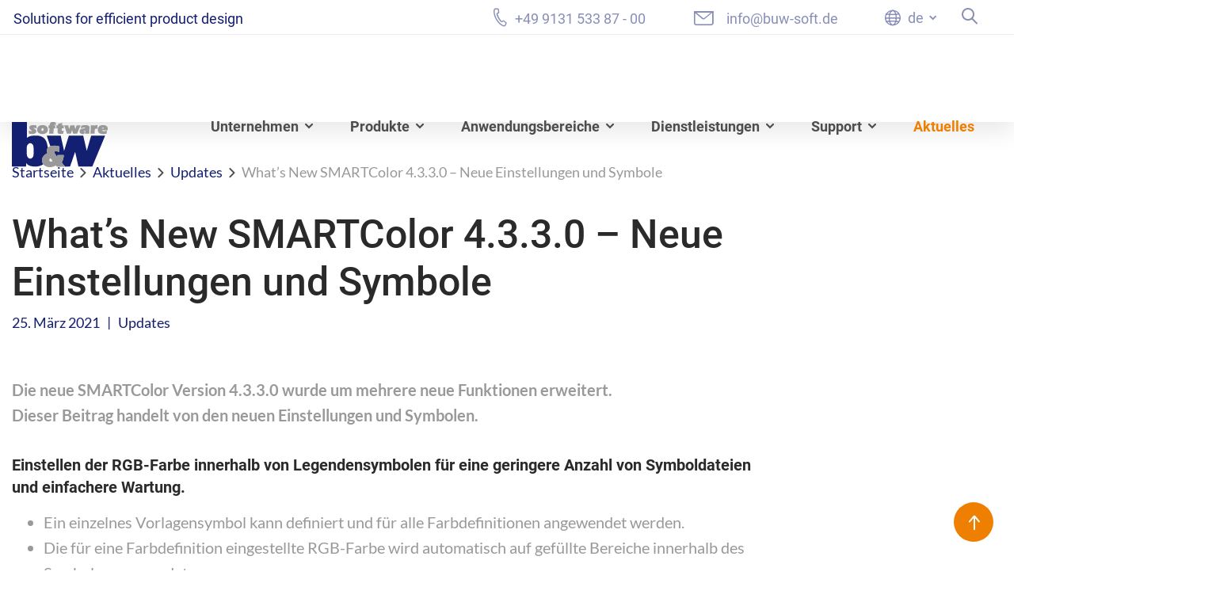

--- FILE ---
content_type: text/html; charset=UTF-8
request_url: https://www.buw-soft.de/de/news/whats-new-smartcolor-4-3-3-0-neue-einstellungen-und-symbole/
body_size: 19664
content:
 

<!doctype html>
<html lang="de-DE">

	<head>
		<meta charset="UTF-8">
		<meta name="viewport" content="width=device-width, initial-scale=1.0, maximum-scale=1.0" />
		<meta http-equiv="X-UA-Compatible" content="IE=edge" />
		<meta name="theme-color" content="#fff" />

		<link rel="preload" href="https://www.buw-soft.de/wp-content/themes/buwsoft/Resources/Public/webfonts/lato-v17-latin-regular.woff2" as="font" crossorigin="anonymous" />
		<link rel="preload" href="https://www.buw-soft.de/wp-content/themes/buwsoft/Resources/Public/webfonts/lato-v17-latin-700.woff2" as="font" crossorigin="anonymous" />
		<link rel="preload" href="https://www.buw-soft.de/wp-content/themes/buwsoft/Resources/Public/webfonts/lato-v17-latin-900.woff2" as="font" crossorigin="anonymous" />
		<link rel="preload" href="https://www.buw-soft.de/wp-content/themes/buwsoft/Resources/Public/webfonts/roboto-v27-latin-regular.woff2" as="font" crossorigin="anonymous" />
		<link rel="preload" href="https://www.buw-soft.de/wp-content/themes/buwsoft/Resources/Public/webfonts/roboto-v27-latin-500.woff2" as="font" crossorigin="anonymous" />
		<link rel="preload" href="https://www.buw-soft.de/wp-content/themes/buwsoft/Resources/Public/webfonts/roboto-v27-latin-700.woff2" as="font" crossorigin="anonymous" />
		
		<link rel="stylesheet" href="https://www.buw-soft.de/wp-content/themes/buwsoft/Resources/Public/Css/base.min.css">
		<link rel="profile" href="https://gmpg.org/xfn/11">

		<!-- load on home -->
		
		<meta name='robots' content='index, follow, max-image-preview:large, max-snippet:-1, max-video-preview:-1' />

	<!-- This site is optimized with the Yoast SEO plugin v26.7 - https://yoast.com/wordpress/plugins/seo/ -->
	<title>What&#039;s New SMARTColor 4.3.3.0 - Neue Einstellungen und Symbole | B&amp;W Software</title>
	<link rel="canonical" href="https://www.buw-soft.de/de/news/whats-new-smartcolor-4-3-3-0-neue-einstellungen-und-symbole/" />
	<meta property="og:locale" content="de_DE" />
	<meta property="og:type" content="article" />
	<meta property="og:title" content="What&#039;s New SMARTColor 4.3.3.0 - Neue Einstellungen und Symbole | B&amp;W Software" />
	<meta property="og:description" content="Die neue SMARTColor Version 4.3.3.0 wurde um mehrere neue Funktionen erweitert. Dieser Beitrag handelt von den neuen Einstellungen und Symbolen. Einstellen der RGB-Farbe innerhalb von Legendensymbolen für eine geringere Anzahl [&hellip;]" />
	<meta property="og:url" content="https://www.buw-soft.de/de/news/whats-new-smartcolor-4-3-3-0-neue-einstellungen-und-symbole/" />
	<meta property="og:site_name" content="CAD Zusatzapplikationen für Creo Parametric" />
	<meta property="article:published_time" content="2021-03-25T07:00:43+00:00" />
	<meta property="article:modified_time" content="2024-05-09T18:54:24+00:00" />
	<meta property="og:image" content="https://www.buw-soft.de/wp-content/uploads/2021/03/Whats-new-SMARTColor.jpg" />
	<meta property="og:image:width" content="520" />
	<meta property="og:image:height" content="320" />
	<meta property="og:image:type" content="image/jpeg" />
	<meta name="author" content="admin" />
	<meta name="twitter:card" content="summary_large_image" />
	<meta name="twitter:label1" content="Verfasst von" />
	<meta name="twitter:data1" content="admin" />
	<meta name="twitter:label2" content="Geschätzte Lesezeit" />
	<meta name="twitter:data2" content="2 Minuten" />
	<script type="application/ld+json" class="yoast-schema-graph">{"@context":"https://schema.org","@graph":[{"@type":"Article","@id":"https://www.buw-soft.de/de/news/whats-new-smartcolor-4-3-3-0-neue-einstellungen-und-symbole/#article","isPartOf":{"@id":"https://www.buw-soft.de/de/news/whats-new-smartcolor-4-3-3-0-neue-einstellungen-und-symbole/"},"author":{"name":"admin","@id":"https://www.buw-soft.de/de/#/schema/person/74ed9d394839c7757679903ef86847e2"},"headline":"What&#8217;s New SMARTColor 4.3.3.0 &#8211; Neue Einstellungen und Symbole","datePublished":"2021-03-25T07:00:43+00:00","dateModified":"2024-05-09T18:54:24+00:00","mainEntityOfPage":{"@id":"https://www.buw-soft.de/de/news/whats-new-smartcolor-4-3-3-0-neue-einstellungen-und-symbole/"},"wordCount":191,"publisher":{"@id":"https://www.buw-soft.de/de/#organization"},"image":{"@id":"https://www.buw-soft.de/de/news/whats-new-smartcolor-4-3-3-0-neue-einstellungen-und-symbole/#primaryimage"},"thumbnailUrl":"https://www.buw-soft.de/wp-content/uploads/2021/03/Whats-new-SMARTColor.jpg","articleSection":["Updates"],"inLanguage":"de"},{"@type":"WebPage","@id":"https://www.buw-soft.de/de/news/whats-new-smartcolor-4-3-3-0-neue-einstellungen-und-symbole/","url":"https://www.buw-soft.de/de/news/whats-new-smartcolor-4-3-3-0-neue-einstellungen-und-symbole/","name":"What's New SMARTColor 4.3.3.0 - Neue Einstellungen und Symbole | B&W Software","isPartOf":{"@id":"https://www.buw-soft.de/de/#website"},"primaryImageOfPage":{"@id":"https://www.buw-soft.de/de/news/whats-new-smartcolor-4-3-3-0-neue-einstellungen-und-symbole/#primaryimage"},"image":{"@id":"https://www.buw-soft.de/de/news/whats-new-smartcolor-4-3-3-0-neue-einstellungen-und-symbole/#primaryimage"},"thumbnailUrl":"https://www.buw-soft.de/wp-content/uploads/2021/03/Whats-new-SMARTColor.jpg","datePublished":"2021-03-25T07:00:43+00:00","dateModified":"2024-05-09T18:54:24+00:00","breadcrumb":{"@id":"https://www.buw-soft.de/de/news/whats-new-smartcolor-4-3-3-0-neue-einstellungen-und-symbole/#breadcrumb"},"inLanguage":"de","potentialAction":[{"@type":"ReadAction","target":["https://www.buw-soft.de/de/news/whats-new-smartcolor-4-3-3-0-neue-einstellungen-und-symbole/"]}]},{"@type":"ImageObject","inLanguage":"de","@id":"https://www.buw-soft.de/de/news/whats-new-smartcolor-4-3-3-0-neue-einstellungen-und-symbole/#primaryimage","url":"https://www.buw-soft.de/wp-content/uploads/2021/03/Whats-new-SMARTColor.jpg","contentUrl":"https://www.buw-soft.de/wp-content/uploads/2021/03/Whats-new-SMARTColor.jpg","width":520,"height":320,"caption":"Teaserbild Whats new SMARTColor"},{"@type":"BreadcrumbList","@id":"https://www.buw-soft.de/de/news/whats-new-smartcolor-4-3-3-0-neue-einstellungen-und-symbole/#breadcrumb","itemListElement":[{"@type":"ListItem","position":1,"name":"Startseite","item":"https://www.buw-soft.de/de/"},{"@type":"ListItem","position":2,"name":"Aktuelles","item":"https://www.buw-soft.de/de/news/"},{"@type":"ListItem","position":3,"name":"Updates","item":"https://www.buw-soft.de/de/news/kategorie/updates/"},{"@type":"ListItem","position":4,"name":"What&#8217;s New SMARTColor 4.3.3.0 &#8211; Neue Einstellungen und Symbole"}]},{"@type":"WebSite","@id":"https://www.buw-soft.de/de/#website","url":"https://www.buw-soft.de/de/","name":"CAD Zusatzapplikationen für Creo Parametric","description":"Effizientes Produktdesign - B&amp;W Software ist der weltweit führende Anbieter von Zusatzapplikationen für das 3D CAD-System Creo Parametric.","publisher":{"@id":"https://www.buw-soft.de/de/#organization"},"potentialAction":[{"@type":"SearchAction","target":{"@type":"EntryPoint","urlTemplate":"https://www.buw-soft.de/de/?s={search_term_string}"},"query-input":{"@type":"PropertyValueSpecification","valueRequired":true,"valueName":"search_term_string"}}],"inLanguage":"de"},{"@type":"Organization","@id":"https://www.buw-soft.de/de/#organization","name":"CAD Zusatzapplikationen für Creo Parametric","url":"https://www.buw-soft.de/de/","logo":{"@type":"ImageObject","inLanguage":"de","@id":"https://www.buw-soft.de/de/#/schema/logo/image/","url":"https://www.buw-soft.de/wp-content/uploads/2021/07/buw_logo.svg","contentUrl":"https://www.buw-soft.de/wp-content/uploads/2021/07/buw_logo.svg","caption":"CAD Zusatzapplikationen für Creo Parametric"},"image":{"@id":"https://www.buw-soft.de/de/#/schema/logo/image/"}},{"@type":"Person","@id":"https://www.buw-soft.de/de/#/schema/person/74ed9d394839c7757679903ef86847e2","name":"admin","url":"https://www.buw-soft.de/de/news/author/admin/"}]}</script>
	<!-- / Yoast SEO plugin. -->


<link rel="alternate" type="text/calendar" title="CAD Zusatzapplikationen für Creo Parametric &raquo; iCal Feed" href="https://www.buw-soft.de/de/veranstaltungen/?ical=1" />
<style id='wp-img-auto-sizes-contain-inline-css'>
img:is([sizes=auto i],[sizes^="auto," i]){contain-intrinsic-size:3000px 1500px}
/*# sourceURL=wp-img-auto-sizes-contain-inline-css */
</style>
<style id='classic-theme-styles-inline-css'>
/*! This file is auto-generated */
.wp-block-button__link{color:#fff;background-color:#32373c;border-radius:9999px;box-shadow:none;text-decoration:none;padding:calc(.667em + 2px) calc(1.333em + 2px);font-size:1.125em}.wp-block-file__button{background:#32373c;color:#fff;text-decoration:none}
/*# sourceURL=/wp-includes/css/classic-themes.min.css */
</style>
<link rel='stylesheet' id='help-style-css' href='https://www.buw-soft.de/wp-content/plugins/help-center/assets/help.css' media='all' />
<link rel='stylesheet' id='env-css' href='https://www.buw-soft.de/wp-content/themes/buwsoft/style-prod.css' media='all' />
<script src="https://www.buw-soft.de/wp-content/themes/buwsoft/Resources/Public/Javascript/jquery-3.5.1.min.js" id="jquery-js"></script>
<meta name="tec-api-version" content="v1"><meta name="tec-api-origin" content="https://www.buw-soft.de/de/"><link rel="alternate" href="https://www.buw-soft.de/de/wp-json/tribe/events/v1/" /><link rel="pingback" href="https://www.buw-soft.de/xmlrpc.php"><link rel="icon" href="https://www.buw-soft.de/wp-content/uploads/2021/08/cropped-bw_favicon-32x32.png" sizes="32x32" />
<link rel="icon" href="https://www.buw-soft.de/wp-content/uploads/2021/08/cropped-bw_favicon-192x192.png" sizes="192x192" />
<link rel="apple-touch-icon" href="https://www.buw-soft.de/wp-content/uploads/2021/08/cropped-bw_favicon-180x180.png" />
<meta name="msapplication-TileImage" content="https://www.buw-soft.de/wp-content/uploads/2021/08/cropped-bw_favicon-270x270.png" />
	<style id='global-styles-inline-css'>
:root{--wp--preset--aspect-ratio--square: 1;--wp--preset--aspect-ratio--4-3: 4/3;--wp--preset--aspect-ratio--3-4: 3/4;--wp--preset--aspect-ratio--3-2: 3/2;--wp--preset--aspect-ratio--2-3: 2/3;--wp--preset--aspect-ratio--16-9: 16/9;--wp--preset--aspect-ratio--9-16: 9/16;--wp--preset--color--black: #000000;--wp--preset--color--cyan-bluish-gray: #abb8c3;--wp--preset--color--white: #ffffff;--wp--preset--color--pale-pink: #f78da7;--wp--preset--color--vivid-red: #cf2e2e;--wp--preset--color--luminous-vivid-orange: #ff6900;--wp--preset--color--luminous-vivid-amber: #fcb900;--wp--preset--color--light-green-cyan: #7bdcb5;--wp--preset--color--vivid-green-cyan: #00d084;--wp--preset--color--pale-cyan-blue: #8ed1fc;--wp--preset--color--vivid-cyan-blue: #0693e3;--wp--preset--color--vivid-purple: #9b51e0;--wp--preset--gradient--vivid-cyan-blue-to-vivid-purple: linear-gradient(135deg,rgb(6,147,227) 0%,rgb(155,81,224) 100%);--wp--preset--gradient--light-green-cyan-to-vivid-green-cyan: linear-gradient(135deg,rgb(122,220,180) 0%,rgb(0,208,130) 100%);--wp--preset--gradient--luminous-vivid-amber-to-luminous-vivid-orange: linear-gradient(135deg,rgb(252,185,0) 0%,rgb(255,105,0) 100%);--wp--preset--gradient--luminous-vivid-orange-to-vivid-red: linear-gradient(135deg,rgb(255,105,0) 0%,rgb(207,46,46) 100%);--wp--preset--gradient--very-light-gray-to-cyan-bluish-gray: linear-gradient(135deg,rgb(238,238,238) 0%,rgb(169,184,195) 100%);--wp--preset--gradient--cool-to-warm-spectrum: linear-gradient(135deg,rgb(74,234,220) 0%,rgb(151,120,209) 20%,rgb(207,42,186) 40%,rgb(238,44,130) 60%,rgb(251,105,98) 80%,rgb(254,248,76) 100%);--wp--preset--gradient--blush-light-purple: linear-gradient(135deg,rgb(255,206,236) 0%,rgb(152,150,240) 100%);--wp--preset--gradient--blush-bordeaux: linear-gradient(135deg,rgb(254,205,165) 0%,rgb(254,45,45) 50%,rgb(107,0,62) 100%);--wp--preset--gradient--luminous-dusk: linear-gradient(135deg,rgb(255,203,112) 0%,rgb(199,81,192) 50%,rgb(65,88,208) 100%);--wp--preset--gradient--pale-ocean: linear-gradient(135deg,rgb(255,245,203) 0%,rgb(182,227,212) 50%,rgb(51,167,181) 100%);--wp--preset--gradient--electric-grass: linear-gradient(135deg,rgb(202,248,128) 0%,rgb(113,206,126) 100%);--wp--preset--gradient--midnight: linear-gradient(135deg,rgb(2,3,129) 0%,rgb(40,116,252) 100%);--wp--preset--font-size--small: 13px;--wp--preset--font-size--medium: 20px;--wp--preset--font-size--large: 36px;--wp--preset--font-size--x-large: 42px;--wp--preset--spacing--20: 0.44rem;--wp--preset--spacing--30: 0.67rem;--wp--preset--spacing--40: 1rem;--wp--preset--spacing--50: 1.5rem;--wp--preset--spacing--60: 2.25rem;--wp--preset--spacing--70: 3.38rem;--wp--preset--spacing--80: 5.06rem;--wp--preset--shadow--natural: 6px 6px 9px rgba(0, 0, 0, 0.2);--wp--preset--shadow--deep: 12px 12px 50px rgba(0, 0, 0, 0.4);--wp--preset--shadow--sharp: 6px 6px 0px rgba(0, 0, 0, 0.2);--wp--preset--shadow--outlined: 6px 6px 0px -3px rgb(255, 255, 255), 6px 6px rgb(0, 0, 0);--wp--preset--shadow--crisp: 6px 6px 0px rgb(0, 0, 0);}:where(.is-layout-flex){gap: 0.5em;}:where(.is-layout-grid){gap: 0.5em;}body .is-layout-flex{display: flex;}.is-layout-flex{flex-wrap: wrap;align-items: center;}.is-layout-flex > :is(*, div){margin: 0;}body .is-layout-grid{display: grid;}.is-layout-grid > :is(*, div){margin: 0;}:where(.wp-block-columns.is-layout-flex){gap: 2em;}:where(.wp-block-columns.is-layout-grid){gap: 2em;}:where(.wp-block-post-template.is-layout-flex){gap: 1.25em;}:where(.wp-block-post-template.is-layout-grid){gap: 1.25em;}.has-black-color{color: var(--wp--preset--color--black) !important;}.has-cyan-bluish-gray-color{color: var(--wp--preset--color--cyan-bluish-gray) !important;}.has-white-color{color: var(--wp--preset--color--white) !important;}.has-pale-pink-color{color: var(--wp--preset--color--pale-pink) !important;}.has-vivid-red-color{color: var(--wp--preset--color--vivid-red) !important;}.has-luminous-vivid-orange-color{color: var(--wp--preset--color--luminous-vivid-orange) !important;}.has-luminous-vivid-amber-color{color: var(--wp--preset--color--luminous-vivid-amber) !important;}.has-light-green-cyan-color{color: var(--wp--preset--color--light-green-cyan) !important;}.has-vivid-green-cyan-color{color: var(--wp--preset--color--vivid-green-cyan) !important;}.has-pale-cyan-blue-color{color: var(--wp--preset--color--pale-cyan-blue) !important;}.has-vivid-cyan-blue-color{color: var(--wp--preset--color--vivid-cyan-blue) !important;}.has-vivid-purple-color{color: var(--wp--preset--color--vivid-purple) !important;}.has-black-background-color{background-color: var(--wp--preset--color--black) !important;}.has-cyan-bluish-gray-background-color{background-color: var(--wp--preset--color--cyan-bluish-gray) !important;}.has-white-background-color{background-color: var(--wp--preset--color--white) !important;}.has-pale-pink-background-color{background-color: var(--wp--preset--color--pale-pink) !important;}.has-vivid-red-background-color{background-color: var(--wp--preset--color--vivid-red) !important;}.has-luminous-vivid-orange-background-color{background-color: var(--wp--preset--color--luminous-vivid-orange) !important;}.has-luminous-vivid-amber-background-color{background-color: var(--wp--preset--color--luminous-vivid-amber) !important;}.has-light-green-cyan-background-color{background-color: var(--wp--preset--color--light-green-cyan) !important;}.has-vivid-green-cyan-background-color{background-color: var(--wp--preset--color--vivid-green-cyan) !important;}.has-pale-cyan-blue-background-color{background-color: var(--wp--preset--color--pale-cyan-blue) !important;}.has-vivid-cyan-blue-background-color{background-color: var(--wp--preset--color--vivid-cyan-blue) !important;}.has-vivid-purple-background-color{background-color: var(--wp--preset--color--vivid-purple) !important;}.has-black-border-color{border-color: var(--wp--preset--color--black) !important;}.has-cyan-bluish-gray-border-color{border-color: var(--wp--preset--color--cyan-bluish-gray) !important;}.has-white-border-color{border-color: var(--wp--preset--color--white) !important;}.has-pale-pink-border-color{border-color: var(--wp--preset--color--pale-pink) !important;}.has-vivid-red-border-color{border-color: var(--wp--preset--color--vivid-red) !important;}.has-luminous-vivid-orange-border-color{border-color: var(--wp--preset--color--luminous-vivid-orange) !important;}.has-luminous-vivid-amber-border-color{border-color: var(--wp--preset--color--luminous-vivid-amber) !important;}.has-light-green-cyan-border-color{border-color: var(--wp--preset--color--light-green-cyan) !important;}.has-vivid-green-cyan-border-color{border-color: var(--wp--preset--color--vivid-green-cyan) !important;}.has-pale-cyan-blue-border-color{border-color: var(--wp--preset--color--pale-cyan-blue) !important;}.has-vivid-cyan-blue-border-color{border-color: var(--wp--preset--color--vivid-cyan-blue) !important;}.has-vivid-purple-border-color{border-color: var(--wp--preset--color--vivid-purple) !important;}.has-vivid-cyan-blue-to-vivid-purple-gradient-background{background: var(--wp--preset--gradient--vivid-cyan-blue-to-vivid-purple) !important;}.has-light-green-cyan-to-vivid-green-cyan-gradient-background{background: var(--wp--preset--gradient--light-green-cyan-to-vivid-green-cyan) !important;}.has-luminous-vivid-amber-to-luminous-vivid-orange-gradient-background{background: var(--wp--preset--gradient--luminous-vivid-amber-to-luminous-vivid-orange) !important;}.has-luminous-vivid-orange-to-vivid-red-gradient-background{background: var(--wp--preset--gradient--luminous-vivid-orange-to-vivid-red) !important;}.has-very-light-gray-to-cyan-bluish-gray-gradient-background{background: var(--wp--preset--gradient--very-light-gray-to-cyan-bluish-gray) !important;}.has-cool-to-warm-spectrum-gradient-background{background: var(--wp--preset--gradient--cool-to-warm-spectrum) !important;}.has-blush-light-purple-gradient-background{background: var(--wp--preset--gradient--blush-light-purple) !important;}.has-blush-bordeaux-gradient-background{background: var(--wp--preset--gradient--blush-bordeaux) !important;}.has-luminous-dusk-gradient-background{background: var(--wp--preset--gradient--luminous-dusk) !important;}.has-pale-ocean-gradient-background{background: var(--wp--preset--gradient--pale-ocean) !important;}.has-electric-grass-gradient-background{background: var(--wp--preset--gradient--electric-grass) !important;}.has-midnight-gradient-background{background: var(--wp--preset--gradient--midnight) !important;}.has-small-font-size{font-size: var(--wp--preset--font-size--small) !important;}.has-medium-font-size{font-size: var(--wp--preset--font-size--medium) !important;}.has-large-font-size{font-size: var(--wp--preset--font-size--large) !important;}.has-x-large-font-size{font-size: var(--wp--preset--font-size--x-large) !important;}
/*# sourceURL=global-styles-inline-css */
</style>
</head>


	<body class="wp-singular post-template-default single single-post postid-8603 single-format-standard wp-custom-logo wp-theme-buwsoft tribe-no-js no-sidebar">

		


		<header role="banner">

			<div class="topmenu d-none d-md-flex">
				<div class="container">

					<div class="row align-items-center justify-content-between">
						
						<!-- brand slogan -->
						<div class="col-auto align-self-start">
							<span class="slogan d-none d-xl-flex">Solutions for efficient product design</span>
						</div>


						<div class="col-auto align-self-end">
						
							<!-- phone number with icon -->
							<a class=" icon-phone topmenu-link d-none d-sm-inline-block" href="tel:+4991315338700" title="Rufen Sie uns an" >+49 9131 533 87 - 00</a>

							<!-- mail address with icon -->
							<a class=" icon-mail topmenu-link" href="mailto:info@buw-soft.de" title="Schreiben Sie uns">info@buw-soft.de</a>

							<!-- language select -->
							<div class="dropdown dropdown_language">
								<button class="dropdown-toggle" type="button" id="languageDropdown"  data-bs-toggle="dropdown" aria-expanded="false" title="Sprache wechseln">
									<span class="active_lang">

										<!-- get current lang -->
										de									</span>
								</button>

								<!-- custom lang switch -->
								<div class="dropdown-menu" aria-labelledby="languageDropdown">
        
        <a class="dropdown-item wpml-ls-slot-shortcode_actions wpml-ls-item wpml-ls-item-de wpml-ls-current-language wpml-ls-first-item" href="https://www.buw-soft.de/de/news/whats-new-smartcolor-4-3-3-0-neue-einstellungen-und-symbole/">
            de
        </a>
    
        
        <a class="dropdown-item wpml-ls-slot-shortcode_actions wpml-ls-item wpml-ls-item-en wpml-ls-last-item" href="https://www.buw-soft.de/en/news/whats-new-in-smartcolor-version-4-3-3-0-new-settings-and-icons/">
            en
        </a>
    
    </div>





							</div>

							<button class=" icon-search" title="Suche öffnen" tabindex="0"></button>
							
							<!-- search form -->
							<form method="get" class="search-form" id="searchform" action="/index.php">
								<input type="text" placeholder="Wonach suchen Sie?" name="s" id="s" />
								<button type="submit" id="search_submit" value="Suchen" title="Suchen"> Suchen</button>
							</form>
						</div>

					</div> <!--row-->

				</div>
			</div>


			<div class="container">
				<nav class="navbar navbar-expand-xl">

					<!-- logo -->
					<a class="navbar-brand" href="https://www.buw-soft.de/de/">
						<img src="https://www.buw-soft.de/wp-content/themes/buwsoft/Resources/Public/Images/buw_logo.svg" alt="B&W Software" title="B&W Software" width="121" height="57">
					</a>

					<nav class="collapse navbar-collapse" id="navbar-main" aria-label="Hauptmenü">
						<ul id="menu-hauptmenue" class="menu navbar-nav"><li id="menu-item-131" class="menu-item menu-item-type-custom menu-item-object-custom menu-item-has-children menu-item-131"><a href="#">Unternehmen</a>
<ul class="sub-menu">
	<li id="menu-item-12642" class="d-none d-xl-block menu-item menu-item-type-post_type menu-item-object-page menu-item-home menu-item-12642"><a href="https://www.buw-soft.de/de/">Unternehmen</a></li>
	<li id="menu-item-9812" class="menu-item menu-item-type-post_type menu-item-object-page menu-item-9812"><a href="https://www.buw-soft.de/de/team/">Team</a></li>
	<li id="menu-item-9811" class="menu-item menu-item-type-post_type menu-item-object-page menu-item-9811"><a href="https://www.buw-soft.de/de/kunden-referenzen/">Kunden &#038; Referenzen</a></li>
	<li id="menu-item-9813" class="menu-item menu-item-type-post_type menu-item-object-page menu-item-9813"><a href="https://www.buw-soft.de/de/partner/">Partner</a></li>
	<li id="menu-item-10360" class="menu-item menu-item-type-post_type menu-item-object-page menu-item-10360"><a href="https://www.buw-soft.de/de/unternehmensgeschichte/">Unternehmensgeschichte</a></li>
	<li id="menu-item-11998" class="menu-item menu-item-type-post_type menu-item-object-page menu-item-11998"><a href="https://www.buw-soft.de/de/engagement/">Engagement</a></li>
	<li id="menu-item-11999" class="menu-item menu-item-type-post_type menu-item-object-page menu-item-11999"><a href="https://www.buw-soft.de/de/kontakt/">Kontakt</a></li>
</ul>
</li>
<li id="menu-item-11172" class="dropdown_multicol menu-item menu-item-type-custom menu-item-object-custom menu-item-has-children menu-item-11172"><a href="#">Produkte</a>
<ul class="sub-menu">
	<li id="menu-item-11480" class="menu-item menu-item-type-post_type menu-item-object-page menu-item-11480"><a href="https://www.buw-soft.de/de/produkte/">Produkte</a></li>
	<li id="menu-item-19363" class="menu-item menu-item-type-post_type menu-item-object-page menu-item-19363"><a href="https://www.buw-soft.de/de/produkte/smartmbdtools/">SmartMBDTools</a></li>
	<li id="menu-item-11956" class="menu-item menu-item-type-post_type menu-item-object-page menu-item-11956"><a href="https://www.buw-soft.de/de/produkte/smartcolor/">SMARTColor</a></li>
	<li id="menu-item-11955" class="menu-item menu-item-type-post_type menu-item-object-page menu-item-11955"><a href="https://www.buw-soft.de/de/produkte/smartannotate/">SMARTAnnotate</a></li>
	<li id="menu-item-11994" class="menu-item menu-item-type-post_type menu-item-object-page menu-item-11994"><a href="https://www.buw-soft.de/de/produkte/smartupdate/">SMARTUpdate</a></li>
	<li id="menu-item-17444" class="menu-item menu-item-type-post_type menu-item-object-page menu-item-17444"><a href="https://www.buw-soft.de/de/produkte/smart3dexport/">SMART3DExport</a></li>
	<li id="menu-item-11996" class="menu-item menu-item-type-post_type menu-item-object-page menu-item-11996"><a href="https://www.buw-soft.de/de/produkte/smartxhatch/">SMARTXHatch</a></li>
	<li id="menu-item-11953" class="menu-item menu-item-type-post_type menu-item-object-page menu-item-11953"><a href="https://www.buw-soft.de/de/produkte/advanced-framework-extension/">Advanced Framework Extension</a></li>
	<li id="menu-item-11971" class="menu-item menu-item-type-post_type menu-item-object-page menu-item-11971"><a href="https://www.buw-soft.de/de/produkte/expert-moldbase-extension/">Expert Moldbase Extension</a></li>
	<li id="menu-item-11954" class="menu-item menu-item-type-post_type menu-item-object-page menu-item-11954"><a href="https://www.buw-soft.de/de/produkte/intelligent-fastener-extension/">Intelligent Fastener Extension</a></li>
	<li id="menu-item-11972" class="menu-item menu-item-type-post_type menu-item-object-page menu-item-11972"><a href="https://www.buw-soft.de/de/produkte/progressive-die-extension/">Progressive Die Extension</a></li>
	<li id="menu-item-9891" class="menu-item menu-item-type-post_type menu-item-object-page menu-item-9891"><a href="https://www.buw-soft.de/de/produkte/smartelectrode/">SMARTElectrode</a></li>
	<li id="menu-item-11958" class="menu-item menu-item-type-post_type menu-item-object-page menu-item-11958"><a href="https://www.buw-soft.de/de/produkte/smartholechart/">SMARTHolechart</a></li>
	<li id="menu-item-11995" class="menu-item menu-item-type-post_type menu-item-object-page menu-item-11995"><a href="https://www.buw-soft.de/de/produkte/smartoptics/">SMARTOptics</a></li>
</ul>
</li>
<li id="menu-item-133" class="menu-item menu-item-type-custom menu-item-object-custom menu-item-has-children menu-item-133"><a href="#">Anwendungsbereiche</a>
<ul class="sub-menu">
	<li id="menu-item-11468" class="menu-item menu-item-type-post_type menu-item-object-page menu-item-11468"><a href="https://www.buw-soft.de/de/anwendungsbereiche/">Anwendungsbereiche</a></li>
	<li id="menu-item-11471" class="menu-item menu-item-type-post_type menu-item-object-page menu-item-11471"><a href="https://www.buw-soft.de/de/anwendungsbereiche/model-based-definition/">Model-Based-Definition</a></li>
	<li id="menu-item-11472" class="menu-item menu-item-type-post_type menu-item-object-page menu-item-11472"><a href="https://www.buw-soft.de/de/anwendungsbereiche/zeichnungserstellung/">Zeichnungserstellung</a></li>
	<li id="menu-item-11470" class="menu-item menu-item-type-post_type menu-item-object-page menu-item-11470"><a href="https://www.buw-soft.de/de/anwendungsbereiche/maschinen-anlagen-und-betriebsmittelbau/">Maschinen- Anlagen und Betriebsmittelbau</a></li>
	<li id="menu-item-11469" class="menu-item menu-item-type-post_type menu-item-object-page menu-item-11469"><a href="https://www.buw-soft.de/de/anwendungsbereiche/werkzeugbau/">Werkzeugbau</a></li>
</ul>
</li>
<li id="menu-item-11478" class="menu-item menu-item-type-custom menu-item-object-custom menu-item-has-children menu-item-11478"><a href="#">Dienstleistungen</a>
<ul class="sub-menu">
	<li id="menu-item-11473" class="menu-item menu-item-type-post_type menu-item-object-page menu-item-11473"><a href="https://www.buw-soft.de/de/dienstleistungen/">Dienstleistungen</a></li>
	<li id="menu-item-11477" class="menu-item menu-item-type-post_type menu-item-object-page menu-item-11477"><a href="https://www.buw-soft.de/de/dienstleistungen/softwareentwicklung/">Softwareentwicklung</a></li>
	<li id="menu-item-11476" class="menu-item menu-item-type-post_type menu-item-object-page menu-item-11476"><a href="https://www.buw-soft.de/de/dienstleistungen/beratung/">Beratung</a></li>
	<li id="menu-item-11475" class="menu-item menu-item-type-post_type menu-item-object-page menu-item-11475"><a href="https://www.buw-soft.de/de/dienstleistungen/schulung/">Schulung</a></li>
	<li id="menu-item-11474" class="menu-item menu-item-type-post_type menu-item-object-page menu-item-11474"><a href="https://www.buw-soft.de/de/dienstleistungen/wartung-pflege/">Wartung &#038; Pflege</a></li>
</ul>
</li>
<li id="menu-item-18379" class="menu-item menu-item-type-custom menu-item-object-custom menu-item-has-children menu-item-18379"><a href="#">Support</a>
<ul class="sub-menu">
	<li id="menu-item-18376" class="menu-item menu-item-type-post_type menu-item-object-page menu-item-18376"><a href="https://www.buw-soft.de/de/support/">Support</a></li>
	<li id="menu-item-20642" class="menu-item menu-item-type-post_type menu-item-object-page menu-item-20642"><a href="https://www.buw-soft.de/de/support/hilfezentrum/">Hilfezentrum</a></li>
	<li id="menu-item-18378" class="menu-item menu-item-type-custom menu-item-object-custom menu-item-18378"><a href="https://support.buw-soft.de/compatibility/index.html">Produktkalender</a></li>
</ul>
</li>
<li id="menu-item-11614" class="menu-item menu-item-type-post_type menu-item-object-page current_page_parent menu-item-11614"><a href="https://www.buw-soft.de/de/news/">Aktuelles</a></li>
</ul>
						<!-- Elements from Topmenu -->
						<div class="nav-elements d-flex d-md-none">
							<!-- phone number with icon -->
							<a class="icon icon-phone topmenu-link" href="tel:+4991315338700" title="Rufen Sie uns an">+49 9131 533 87 - 00</a>

							<!-- mail address with icon -->
							<a class="icon icon-mail topmenu-link" href="mailto:info@buw-soft.de" title="Schreiben Sie uns">info@buw-soft.de</a>

						</div>

					</nav>

					<button class="navbar-toggler" id="nav-toggle" type="button" data-bs-toggle="collapse" data-bs-target="#navbar-main" aria-expanded="false" aria-label="open menu">
						<span></span>
						<span></span>
						<span></span>
						<span></span>
					</button>

				</nav>
			</div>




		</header>


		<style>
			/*-----Daniel Grassl, 17.04.
			CSS hinzugefügt, um den letzten beiden Menüpunkten
			im Hauptmenü die position relative zu entziehen.
			Und deren Kindelementen andere absolute Eigenschaften zu
			geben. Somit richten sich die Hover Menüs der letzten 
			beiden Menüpunkt am rechten Bildschirmrand aus,
			und werden nicht mehr abgeschnitten---*/

			#menu-item-18379 , #menu-item-11614 {
				position: unset !important;
			}

			#menu-item-18379 .sub-menu, #menu-item-11614 .sub-menu {
				right: 0  !important;
				left: auto !important;
				max-width: 400px !important;
			}
		</style>



		<main >

			<!-- Breadcrumbs -->
			<div class="container"> <div id="breadcrumbs"><span><span><a href="https://www.buw-soft.de/de/">Startseite</a></span> <strong class="breadcrumbArrow"></strong> <span><a href="https://www.buw-soft.de/de/news/">Aktuelles</a></span> <strong class="breadcrumbArrow"></strong> <span><a href="https://www.buw-soft.de/de/news/kategorie/updates/">Updates</a></span> <strong class="breadcrumbArrow"></strong> <span class="breadcrumb_last" aria-current="page">What&#8217;s New SMARTColor 4.3.3.0 &#8211; Neue Einstellungen und Symbole</span></span></div></div>

    <!-------------------------->
    <!-- Title-Header Section -->
    <!-------------------------->
    <section class="section section--title">
        <div class="container"> 
            <div class="row">

                <div class="col-12 col-xl-10">

                    <h1 class="mb-2 mb-md-1">What&#8217;s New SMARTColor 4.3.3.0 &#8211; Neue Einstellungen und Symbole</h1>

                    <p class="meta">
                        25. März 2021
                        <span class="divider">|</span>

                        <span>Updates</span>                     </p>




                    
                        <!-- Show selected header img -->
                        

            </div> <!-- row -->
        </div>
    </section>



    <!--------------------->
    <!-- Content Section -->
    <!--------------------->
    <section class="section--blog pt-3">
        <div class="container">
            <div class="row">

                <div class="col">
                    <p><strong>Die neue SMARTColor Version 4.3.3.0 wurde um mehrere neue Funktionen erweitert.<br />
Dieser Beitrag handelt von den neuen Einstellungen und Symbolen.</strong></p>
<h5><strong>Einstellen der RGB-Farbe innerhalb von Legendensymbolen für eine geringere Anzahl von Symboldateien und einfachere Wartung.</strong></h5>
<ul>
<li>Ein einzelnes Vorlagensymbol kann definiert und für alle Farbdefinitionen angewendet werden.</li>
<li>Die für eine Farbdefinition eingestellte RGB-Farbe wird automatisch auf gefüllte Bereiche innerhalb des Symbols angewendet.</li>
</ul>
<p><img fetchpriority="high" decoding="async" class="alignnone wp-image-8586" src="/wp-content/uploads/2021/03/Bild11-300x242.png" alt="Einstellen der RGB-Farbe innerhalb von Legendensymbolen" width="350" height="282" srcset="https://www.buw-soft.de/wp-content/uploads/2021/03/Bild11-300x242.png 300w, https://www.buw-soft.de/wp-content/uploads/2021/03/Bild11.png 475w" sizes="(max-width: 350px) 100vw, 350px" /></p>
<ul>
<li>Weitere Informationen finden Sie in der Software-Dokumentation.</li>
</ul>
<p><img decoding="async" class="alignnone wp-image-8587 size-full" src="https://www.buw-soft.de/wp-content/uploads/2021/03/Bild12.png" alt="Erstellte Symbolinstanz 250.sym" width="225" height="70" /></p>
<p id="caption-attachment-6252" class="wp-caption-text">Erstellte Symbolinstanz &#8222;250.sym&#8220; basierend auf dem Vorlagensymbol und der Farbdefinition.</p>
<p><img decoding="async" class="alignnone wp-image-8585 size-full" src="https://www.buw-soft.de/wp-content/uploads/2021/03/Bild10.png" alt="Symbol template sc_symbol_frame.sym" width="243" height="76" /></p>
<p id="caption-attachment-6250" class="wp-caption-text">Symbol template „sc_symbol_frame.sym“</p>
<h5><strong>Definieren Sie mehrere Gruppen, die für die erstellten Farbsymbole aktiviert werden sollen</strong></h5>
<ul>
<li>Innerhalb des Creo &#8211; Symbols kann eine, durch Semikolon getrennte Liste von Gruppennamen, definiert werden.</li>
<li>Wird die Symbolinstanz aus der Vorlage erstellt, werden alle Gruppen dieser Liste als aktiv gesetzt.</li>
<li>Dies ermöglicht es, die Anzahl der zu pflegenden Symbole zu reduzieren, da ihr Aussehen im Modell für jede Farbdefinition vordefiniert werden kann.</li>
</ul>
<p><img decoding="async" class="alignnone wp-image-8584 size-full" src="https://www.buw-soft.de/wp-content/uploads/2021/03/Bild9.png" alt="Definition mehrerer Gruppen " width="347" height="182" srcset="https://www.buw-soft.de/wp-content/uploads/2021/03/Bild9.png 347w, https://www.buw-soft.de/wp-content/uploads/2021/03/Bild9-300x157.png 300w" sizes="(max-width: 347px) 100vw, 347px" /></p>
<p><strong>Hier finden Sie weitere Informationen über die neuen Funktionen der SMARTColor 4.3.3.0 Version:</strong><br />
Die vielen und neuen <a class="text" href="https://www.buw-soft.de/de/news/whats-new-smartcolor-4-3-3-0-erweiterungen-der-modell-uebersicht/">Erweiterungen der Modell &#8211; Übersicht </a>.<br />
SMARTColor 4.3.3.0 und die <a class="text" href="https://www.buw-soft.de/de/news/whats-new-smartcolor-4-3-3-0-unterstuetzung-mehrerer-sprachen/">Unterstützung mehrerer Sprachen</a>.</p>
                </div>

            </div>
        </div>
    </section>



    <!----------------->
    <!-- Tag Section -->
    <!----------------->
    
        <section class="section--gray section--md m-md">
            <div class="container container-flex">

                <h2 class="h4">Schlagwörter </h2> 

                <ul class="filter-tabs filter-tabs_tags mb-0">

                    <li><a href="https://www.buw-soft.de/de/news/schlagwort/afx/">AFX</a></li><li><a href="https://www.buw-soft.de/de/news/schlagwort/emx/">EMX</a></li><li><a href="https://www.buw-soft.de/de/news/schlagwort/ifx/">IFX</a></li><li><a href="https://www.buw-soft.de/de/news/schlagwort/intelligent-fastener/">Intelligent Fastener</a></li><li><a href="https://www.buw-soft.de/de/news/schlagwort/kbe/">KBE</a></li><li><a href="https://www.buw-soft.de/de/news/schlagwort/knowledge-based-engineering/">Knowledge Based Engineering</a></li><li><a href="https://www.buw-soft.de/de/news/schlagwort/konfiguration/">Konfiguration</a></li><li><a href="https://www.buw-soft.de/de/news/schlagwort/pdx/">PDX</a></li><li><a href="https://www.buw-soft.de/de/news/schlagwort/smart3dexport/">SMART3DExport</a></li><li><a href="https://www.buw-soft.de/de/news/schlagwort/smartannotate/">SMARTAnnotate</a></li><li><a href="https://www.buw-soft.de/de/news/schlagwort/smartassembly/">SmartAssembly</a></li><li><a href="https://www.buw-soft.de/de/news/schlagwort/smartcolor/">SMARTColor</a></li><li><a href="https://www.buw-soft.de/de/news/schlagwort/smartdesignserver/">SmartDesignServer</a></li><li><a href="https://www.buw-soft.de/de/news/schlagwort/smartelectrode/">SMARTElectrode</a></li><li><a href="https://www.buw-soft.de/de/news/schlagwort/smartholechart/">SMARTHolechart</a></li><li><a href="https://www.buw-soft.de/de/news/schlagwort/smartmenu/">SMARTMenu</a></li><li><a href="https://www.buw-soft.de/de/news/schlagwort/smartoptics/">SMARTOptics</a></li><li><a href="https://www.buw-soft.de/de/news/schlagwort/smartupdate/">SMARTUpdate</a></li><li><a href="https://www.buw-soft.de/de/news/schlagwort/smartxhatch/">SMARTXHatch</a></li>
                </ul>

            </div>
        </section>

      




    <!------------------------>
    <!-- Latest News Slider -->
    <!------------------------>
    


    <section class="mb-md">
        <div class="container container-flex">

            <h2 class="h3 mb-xs text-center">Das könnte Sie auch interessieren </h2>
            <!-- <p class="text-center mb-xs">Lorem ipsum dolor sit amet, consetetur sadipscing elitr<br> diam nonumy eirmod tempor invidunt aliquyam. </p> -->

            
            
                <div class="news-slider splide">

                    <div class="splide__arrows">
                        <button class="splide__arrow splide__arrow--prev">
                            <span class="arrow arrow-prev"></span>
                        </button>
                        <button class="splide__arrow splide__arrow--next">
                            <span class="arrow arrow-next"></span>
                        </button>
                    </div>

                    <div class="splide__track">
                        <ul class="splide__list">

                            
                                
                                <li class="splide__slide">
                                    <a href="https://www.buw-soft.de/de/news/rueckblick-anwendertreffen-werkzeugbau-in-creo-2025/" class="news-card post-20610 post type-post status-publish format-standard has-post-thumbnail hentry category-messen-events tag-emx" >

                                        <!-- post img or fallback img -->
                                                                                    <picture>
                                                <source srcset="https://www.buw-soft.de/wp-content/uploads/2025/07/EMX-Anwendertreffen-2025.png" type="image/webp">
                                                <source srcset="https://www.buw-soft.de/wp-content/uploads/2025/07/EMX-Anwendertreffen-2025.png" type="image/jpeg"> 
                                                <img src="https://www.buw-soft.de/wp-content/uploads/2025/07/EMX-Anwendertreffen-2025.png" alt="Rückblick Anwendertreffen Werkzeugbau in Creo 2025" loading="lazy"/>
                                            </picture>
                                        
                                        <div class="news-card_content">
                                            <h3 class="h5">Rückblick Anwendertreffen Werkzeugbau in Creo 2025</h3>

                                            <div class="meta-footer">
                                                14. November 2025 <span class="divider">|</span> 
                                                <span class="category-item">Messen &amp; Events</span>                                            </div>
                                        </div>

                                    </a>
                                </li>

                            
                                
                                <li class="splide__slide">
                                    <a href="https://www.buw-soft.de/de/news/bw-software-auf-der-fachkonferenz-digitalisierung-2025/" class="news-card post-20222 post type-post status-publish format-standard has-post-thumbnail hentry category-messen-events" >

                                        <!-- post img or fallback img -->
                                                                                    <picture>
                                                <source srcset="https://www.buw-soft.de/wp-content/uploads/2025/04/FKD-Social-Media-Partner-B-und-W.jpg" type="image/webp">
                                                <source srcset="https://www.buw-soft.de/wp-content/uploads/2025/04/FKD-Social-Media-Partner-B-und-W.jpg" type="image/jpeg"> 
                                                <img src="https://www.buw-soft.de/wp-content/uploads/2025/04/FKD-Social-Media-Partner-B-und-W.jpg" alt="B&#038;W Software auf der Fachkonferenz Digitalisierung 2025" loading="lazy"/>
                                            </picture>
                                        
                                        <div class="news-card_content">
                                            <h3 class="h5">B&#038;W Software auf der Fachkonferenz Digitalisierung 2025</h3>

                                            <div class="meta-footer">
                                                1. April 2025 <span class="divider">|</span> 
                                                <span class="category-item">Messen &amp; Events</span>                                            </div>
                                        </div>

                                    </a>
                                </li>

                            
                                
                                <li class="splide__slide">
                                    <a href="https://www.buw-soft.de/de/news/die-zukunft-von-bw-hat-begonnen/" class="news-card post-19252 post type-post status-publish format-standard has-post-thumbnail hentry category-neuigkeiten" >

                                        <!-- post img or fallback img -->
                                                                                    <picture>
                                                <source srcset="https://www.buw-soft.de/wp-content/uploads/2024/10/Gf.png" type="image/webp">
                                                <source srcset="https://www.buw-soft.de/wp-content/uploads/2024/10/Gf.png" type="image/jpeg"> 
                                                <img src="https://www.buw-soft.de/wp-content/uploads/2024/10/Gf.png" alt="Die Zukunft von B&#038;W hat begonnen" loading="lazy"/>
                                            </picture>
                                        
                                        <div class="news-card_content">
                                            <h3 class="h5">Die Zukunft von B&#038;W hat begonnen</h3>

                                            <div class="meta-footer">
                                                9. Oktober 2024 <span class="divider">|</span> 
                                                <span class="category-item">Neuigkeiten</span>                                            </div>
                                        </div>

                                    </a>
                                </li>

                            
                                
                                <li class="splide__slide">
                                    <a href="https://www.buw-soft.de/de/news/sicherheitswarnungen-bzgl-lmadmin-betreffen-bw-lizenzserver-11-19-1-0-nicht/" class="news-card post-18329 post type-post status-publish format-standard hentry category-tipps-tricks" >

                                        <!-- post img or fallback img -->
                                                                                    <picture>
                                                <source srcset="https://www.buw-soft.de/wp-content/themes/buwsoft/Resources/Public/Images/Assets/news_fallback.jpg" type="image/webp">
                                                <source srcset="https://www.buw-soft.de/wp-content/themes/buwsoft/Resources/Public/Images/Assets/news_fallback.jpg" type="image/jpeg"> 
                                                <img src="https://www.buw-soft.de/wp-content/themes/buwsoft/Resources/Public/Images/Assets/news_fallback.jpg" alt="Sicherheitswarnungen bzgl. lmadmin betreffen B&#038;W Lizenzserver 11.19.1.0 Nicht"  loading="lazy"/>
                                            </picture>
                                        
                                        <div class="news-card_content">
                                            <h3 class="h5">Sicherheitswarnungen bzgl. lmadmin betreffen B&#038;W Lizenzserver 11.19.1.0 Nicht</h3>

                                            <div class="meta-footer">
                                                29. Januar 2024 <span class="divider">|</span> 
                                                <span class="category-item">Tipps &amp; Tricks</span>                                            </div>
                                        </div>

                                    </a>
                                </li>

                            
                                
                                <li class="splide__slide">
                                    <a href="https://www.buw-soft.de/de/news/moegliche-probleme-bw-software-products-in-creo-9-0-and-10-0/" class="news-card post-18305 post type-post status-publish format-standard has-post-thumbnail hentry category-updates tag-smartannotate tag-smartassembly tag-smartcolor tag-smartdesignserver" >

                                        <!-- post img or fallback img -->
                                                                                    <picture>
                                                <source srcset="https://www.buw-soft.de/wp-content/uploads/2024/01/Teaser-Blogpost_Code.png" type="image/webp">
                                                <source srcset="https://www.buw-soft.de/wp-content/uploads/2024/01/Teaser-Blogpost_Code.png" type="image/jpeg"> 
                                                <img src="https://www.buw-soft.de/wp-content/uploads/2024/01/Teaser-Blogpost_Code.png" alt="Mögliche Probleme bei der Ausführung von B&#038;W Software Produkten in Creo 9.0 und 10.0" loading="lazy"/>
                                            </picture>
                                        
                                        <div class="news-card_content">
                                            <h3 class="h5">Mögliche Probleme bei der Ausführung von B&#038;W Software Produkten in Creo 9.0 und 10.0</h3>

                                            <div class="meta-footer">
                                                18. Januar 2024 <span class="divider">|</span> 
                                                <span class="category-item">Updates</span>                                            </div>
                                        </div>

                                    </a>
                                </li>

                            
                                
                                <li class="splide__slide">
                                    <a href="https://www.buw-soft.de/de/news/treffen-sie-uns-beim-ptc-user-global-summit-2024-in-orlando/" class="news-card post-18034 post type-post status-publish format-standard has-post-thumbnail hentry category-messen-events" >

                                        <!-- post img or fallback img -->
                                                                                    <picture>
                                                <source srcset="https://www.buw-soft.de/wp-content/uploads/2023/09/Orlando-ptc.png" type="image/webp">
                                                <source srcset="https://www.buw-soft.de/wp-content/uploads/2023/09/Orlando-ptc.png" type="image/jpeg"> 
                                                <img src="https://www.buw-soft.de/wp-content/uploads/2023/09/Orlando-ptc.png" alt="Treffen Sie uns beim PTC/USER Global Summit 2024 in Orlando!" loading="lazy"/>
                                            </picture>
                                        
                                        <div class="news-card_content">
                                            <h3 class="h5">Treffen Sie uns beim PTC/USER Global Summit 2024 in Orlando!</h3>

                                            <div class="meta-footer">
                                                25. September 2023 <span class="divider">|</span> 
                                                <span class="category-item">Messen &amp; Events</span>                                            </div>
                                        </div>

                                    </a>
                                </li>

                            
                                
                                <li class="splide__slide">
                                    <a href="https://www.buw-soft.de/de/news/anwendertreffen-werkzeugbau-2023/" class="news-card post-17975 post type-post status-publish format-standard has-post-thumbnail hentry category-messen-events category-neuigkeiten tag-emx" >

                                        <!-- post img or fallback img -->
                                                                                    <picture>
                                                <source srcset="https://www.buw-soft.de/wp-content/uploads/2023/08/Anwendertreffen_Web.png" type="image/webp">
                                                <source srcset="https://www.buw-soft.de/wp-content/uploads/2023/08/Anwendertreffen_Web.png" type="image/jpeg"> 
                                                <img src="https://www.buw-soft.de/wp-content/uploads/2023/08/Anwendertreffen_Web.png" alt="Anwendertreffen Werkzeugbau 24. bis 25. Oktober 2023" loading="lazy"/>
                                            </picture>
                                        
                                        <div class="news-card_content">
                                            <h3 class="h5">Anwendertreffen Werkzeugbau 24. bis 25. Oktober 2023</h3>

                                            <div class="meta-footer">
                                                23. August 2023 <span class="divider">|</span> 
                                                <span class="category-item">Messen &amp; Events</span><span class="category-item">Neuigkeiten</span>                                            </div>
                                        </div>

                                    </a>
                                </li>

                            
                                
                                <li class="splide__slide">
                                    <a href="https://www.buw-soft.de/de/news/erfolgreiches-windchill-einfuehrungsprojekt/" class="news-card post-12829 post type-post status-publish format-standard has-post-thumbnail hentry category-updates tag-smartupdate" >

                                        <!-- post img or fallback img -->
                                                                                    <picture>
                                                <source srcset="https://www.buw-soft.de/wp-content/uploads/2021/12/jet-drive-to-new-creo-era-2.png" type="image/webp">
                                                <source srcset="https://www.buw-soft.de/wp-content/uploads/2021/12/jet-drive-to-new-creo-era-2.png" type="image/jpeg"> 
                                                <img src="https://www.buw-soft.de/wp-content/uploads/2021/12/jet-drive-to-new-creo-era-2.png" alt="Erfolgreiches Windchill-Einführungsprojekt" loading="lazy"/>
                                            </picture>
                                        
                                        <div class="news-card_content">
                                            <h3 class="h5">Erfolgreiches Windchill-Einführungsprojekt</h3>

                                            <div class="meta-footer">
                                                26. Oktober 2021 <span class="divider">|</span> 
                                                <span class="category-item">Updates</span>                                            </div>
                                        </div>

                                    </a>
                                </li>

                            
                                
                                <li class="splide__slide">
                                    <a href="https://www.buw-soft.de/de/news/neue-version-fuer-expert-moldbase-extension-18-4-3-3-17-0-8-0-16-0-10-5-15-0-5-3-verfuegbar/" class="news-card post-20653 post type-post status-publish format-standard has-post-thumbnail hentry category-updates tag-emx" >

                                        <!-- post img or fallback img -->
                                                                                    <picture>
                                                <source srcset="https://www.buw-soft.de/wp-content/uploads/2025/12/expert-moldbase-extension-18-4-3-3-17-0-8-0-16-0-10-5-15-0-5-3-released.png" type="image/webp">
                                                <source srcset="https://www.buw-soft.de/wp-content/uploads/2025/12/expert-moldbase-extension-18-4-3-3-17-0-8-0-16-0-10-5-15-0-5-3-released.png" type="image/jpeg"> 
                                                <img src="https://www.buw-soft.de/wp-content/uploads/2025/12/expert-moldbase-extension-18-4-3-3-17-0-8-0-16-0-10-5-15-0-5-3-released.png" alt="Neue Version für Expert Moldbase Extension 18.4.3.3, 17.0.8.0, 16.0.10.5, 15.0.5.3 verfügbar!" loading="lazy"/>
                                            </picture>
                                        
                                        <div class="news-card_content">
                                            <h3 class="h5">Neue Version für Expert Moldbase Extension 18.4.3.3, 17.0.8.0, 16.0.10.5, 15.0.5.3 verfügbar!</h3>

                                            <div class="meta-footer">
                                                19. Dezember 2025 <span class="divider">|</span> 
                                                <span class="category-item">Updates</span>                                            </div>
                                        </div>

                                    </a>
                                </li>

                            
                                
                                <li class="splide__slide">
                                    <a href="https://www.buw-soft.de/de/news/neue-version-von-smartxhatch-verfuegbar-3/" class="news-card post-20602 post type-post status-publish format-standard has-post-thumbnail hentry category-updates tag-smartxhatch" >

                                        <!-- post img or fallback img -->
                                                                                    <picture>
                                                <source srcset="https://www.buw-soft.de/wp-content/uploads/2025/10/SMARTXHatch-Vorlage.png" type="image/webp">
                                                <source srcset="https://www.buw-soft.de/wp-content/uploads/2025/10/SMARTXHatch-Vorlage.png" type="image/jpeg"> 
                                                <img src="https://www.buw-soft.de/wp-content/uploads/2025/10/SMARTXHatch-Vorlage.png" alt="Neue Version von SMARTXHatch verfügbar" loading="lazy"/>
                                            </picture>
                                        
                                        <div class="news-card_content">
                                            <h3 class="h5">Neue Version von SMARTXHatch verfügbar</h3>

                                            <div class="meta-footer">
                                                29. Oktober 2025 <span class="divider">|</span> 
                                                <span class="category-item">Updates</span>                                            </div>
                                        </div>

                                    </a>
                                </li>

                            
                                
                                <li class="splide__slide">
                                    <a href="https://www.buw-soft.de/de/news/neue-versionen-von-smartelectrode-verfuegbar-2025-09/" class="news-card post-20584 post type-post status-publish format-standard has-post-thumbnail hentry category-updates tag-smartelectrode" >

                                        <!-- post img or fallback img -->
                                                                                    <picture>
                                                <source srcset="https://www.buw-soft.de/wp-content/uploads/2025/09/SMARTElectrode-release-2025-09.png" type="image/webp">
                                                <source srcset="https://www.buw-soft.de/wp-content/uploads/2025/09/SMARTElectrode-release-2025-09.png" type="image/jpeg"> 
                                                <img src="https://www.buw-soft.de/wp-content/uploads/2025/09/SMARTElectrode-release-2025-09.png" alt="Neue Versionen von SMARTElectrode verfügbar" loading="lazy"/>
                                            </picture>
                                        
                                        <div class="news-card_content">
                                            <h3 class="h5">Neue Versionen von SMARTElectrode verfügbar</h3>

                                            <div class="meta-footer">
                                                24. September 2025 <span class="divider">|</span> 
                                                <span class="category-item">Updates</span>                                            </div>
                                        </div>

                                    </a>
                                </li>

                            
                                
                                <li class="splide__slide">
                                    <a href="https://www.buw-soft.de/de/news/vorlaeufiges-programm-anwendertreffen-werkzeugbau-2025-veroeffentlicht/" class="news-card post-20568 post type-post status-publish format-standard has-post-thumbnail hentry category-messen-events tag-emx" >

                                        <!-- post img or fallback img -->
                                                                                    <picture>
                                                <source srcset="https://www.buw-soft.de/wp-content/uploads/2025/07/EMX-Anwendertreffen-2025.png" type="image/webp">
                                                <source srcset="https://www.buw-soft.de/wp-content/uploads/2025/07/EMX-Anwendertreffen-2025.png" type="image/jpeg"> 
                                                <img src="https://www.buw-soft.de/wp-content/uploads/2025/07/EMX-Anwendertreffen-2025.png" alt="Vorläufiges Programm Anwendertreffen Werkzeugbau 2025 veröffentlicht" loading="lazy"/>
                                            </picture>
                                        
                                        <div class="news-card_content">
                                            <h3 class="h5">Vorläufiges Programm Anwendertreffen Werkzeugbau 2025 veröffentlicht</h3>

                                            <div class="meta-footer">
                                                23. September 2025 <span class="divider">|</span> 
                                                <span class="category-item">Messen &amp; Events</span>                                            </div>
                                        </div>

                                    </a>
                                </li>

                            
                                
                                <li class="splide__slide">
                                    <a href="https://www.buw-soft.de/de/news/verbesserungen-und-fehlerbehebungen-fuer-ifx-12-4-1-0/" class="news-card post-20534 post type-post status-publish format-standard has-post-thumbnail hentry category-updates" >

                                        <!-- post img or fallback img -->
                                                                                    <picture>
                                                <source srcset="https://www.buw-soft.de/wp-content/uploads/2025/08/IFX-12.4.1.0.png" type="image/webp">
                                                <source srcset="https://www.buw-soft.de/wp-content/uploads/2025/08/IFX-12.4.1.0.png" type="image/jpeg"> 
                                                <img src="https://www.buw-soft.de/wp-content/uploads/2025/08/IFX-12.4.1.0.png" alt="Verbesserungen und Fehlerbehebungen für IFX 12.4.1.0 und 11.0.6.0" loading="lazy"/>
                                            </picture>
                                        
                                        <div class="news-card_content">
                                            <h3 class="h5">Verbesserungen und Fehlerbehebungen für IFX 12.4.1.0 und 11.0.6.0</h3>

                                            <div class="meta-footer">
                                                20. August 2025 <span class="divider">|</span> 
                                                <span class="category-item">Updates</span>                                            </div>
                                        </div>

                                    </a>
                                </li>

                            
                                
                                <li class="splide__slide">
                                    <a href="https://www.buw-soft.de/de/news/smartelectrode-18-4-fuer-creo-parametric-12-4-verfuegbar/" class="news-card post-20513 post type-post status-publish format-standard has-post-thumbnail hentry category-updates tag-smartelectrode" >

                                        <!-- post img or fallback img -->
                                                                                    <picture>
                                                <source srcset="https://www.buw-soft.de/wp-content/uploads/2025/07/SMARTElectrode-2025-07-2.png" type="image/webp">
                                                <source srcset="https://www.buw-soft.de/wp-content/uploads/2025/07/SMARTElectrode-2025-07-2.png" type="image/jpeg"> 
                                                <img src="https://www.buw-soft.de/wp-content/uploads/2025/07/SMARTElectrode-2025-07-2.png" alt="SMARTElectrode 18.4 für Creo Parametric 12.4 verfügbar" loading="lazy"/>
                                            </picture>
                                        
                                        <div class="news-card_content">
                                            <h3 class="h5">SMARTElectrode 18.4 für Creo Parametric 12.4 verfügbar</h3>

                                            <div class="meta-footer">
                                                29. Juli 2025 <span class="divider">|</span> 
                                                <span class="category-item">Updates</span>                                            </div>
                                        </div>

                                    </a>
                                </li>

                            
                                
                                <li class="splide__slide">
                                    <a href="https://www.buw-soft.de/de/news/neue-versionen-von-smartelectrode-verfuegbar-2025-07/" class="news-card post-20501 post type-post status-publish format-standard has-post-thumbnail hentry category-updates tag-smartelectrode" >

                                        <!-- post img or fallback img -->
                                                                                    <picture>
                                                <source srcset="https://www.buw-soft.de/wp-content/uploads/2025/07/SMARTElectrode-2025-07.png" type="image/webp">
                                                <source srcset="https://www.buw-soft.de/wp-content/uploads/2025/07/SMARTElectrode-2025-07.png" type="image/jpeg"> 
                                                <img src="https://www.buw-soft.de/wp-content/uploads/2025/07/SMARTElectrode-2025-07.png" alt="Neue Versionen von SMARTElectrode verfügbar" loading="lazy"/>
                                            </picture>
                                        
                                        <div class="news-card_content">
                                            <h3 class="h5">Neue Versionen von SMARTElectrode verfügbar</h3>

                                            <div class="meta-footer">
                                                29. Juli 2025 <span class="divider">|</span> 
                                                <span class="category-item">Updates</span>                                            </div>
                                        </div>

                                    </a>
                                </li>

                            
                                
                                <li class="splide__slide">
                                    <a href="https://www.buw-soft.de/de/news/einladung-anwendertreffen-werkzeugbau-in-creo-am-11-11-2025/" class="news-card post-20381 post type-post status-publish format-standard has-post-thumbnail hentry category-messen-events tag-emx" >

                                        <!-- post img or fallback img -->
                                                                                    <picture>
                                                <source srcset="https://www.buw-soft.de/wp-content/uploads/2025/07/EMX-Anwendertreffen-2025.png" type="image/webp">
                                                <source srcset="https://www.buw-soft.de/wp-content/uploads/2025/07/EMX-Anwendertreffen-2025.png" type="image/jpeg"> 
                                                <img src="https://www.buw-soft.de/wp-content/uploads/2025/07/EMX-Anwendertreffen-2025.png" alt="Einladung Anwendertreffen Werkzeugbau in Creo am 11.11.2025" loading="lazy"/>
                                            </picture>
                                        
                                        <div class="news-card_content">
                                            <h3 class="h5">Einladung Anwendertreffen Werkzeugbau in Creo am 11.11.2025</h3>

                                            <div class="meta-footer">
                                                22. Juli 2025 <span class="divider">|</span> 
                                                <span class="category-item">Messen &amp; Events</span>                                            </div>
                                        </div>

                                    </a>
                                </li>

                            
                                
                                <li class="splide__slide">
                                    <a href="https://www.buw-soft.de/de/news/neue-version-fuer-expert-moldbase-extension-18-4-1-1-17-0-6-0-16-0-10-0-15-0-5-0-14-0-5-0-verfuegbar/" class="news-card post-20370 post type-post status-publish format-standard has-post-thumbnail hentry category-updates tag-emx" >

                                        <!-- post img or fallback img -->
                                                                                    <picture>
                                                <source srcset="https://www.buw-soft.de/wp-content/uploads/2025/07/new-version-emx_18-4-1-1.png" type="image/webp">
                                                <source srcset="https://www.buw-soft.de/wp-content/uploads/2025/07/new-version-emx_18-4-1-1.png" type="image/jpeg"> 
                                                <img src="https://www.buw-soft.de/wp-content/uploads/2025/07/new-version-emx_18-4-1-1.png" alt="Neue Version für Expert Moldbase Extension 18.4.1.1, 17.0.6.0, 16.0.10.0, 15.0.5.0, 14.0.5.0 verfügbar!" loading="lazy"/>
                                            </picture>
                                        
                                        <div class="news-card_content">
                                            <h3 class="h5">Neue Version für Expert Moldbase Extension 18.4.1.1, 17.0.6.0, 16.0.10.0, 15.0.5.0, 14.0.5.0 verfügbar!</h3>

                                            <div class="meta-footer">
                                                4. Juli 2025 <span class="divider">|</span> 
                                                <span class="category-item">Updates</span>                                            </div>
                                        </div>

                                    </a>
                                </li>

                            
                                
                                <li class="splide__slide">
                                    <a href="https://www.buw-soft.de/de/news/verbesserungen-fuer-ifx-10-0-9-0-und-11-0-5-0/" class="news-card post-20356 post type-post status-publish format-standard has-post-thumbnail hentry category-updates" >

                                        <!-- post img or fallback img -->
                                                                                    <picture>
                                                <source srcset="https://www.buw-soft.de/wp-content/uploads/2025/06/IFX-Vorlage.png" type="image/webp">
                                                <source srcset="https://www.buw-soft.de/wp-content/uploads/2025/06/IFX-Vorlage.png" type="image/jpeg"> 
                                                <img src="https://www.buw-soft.de/wp-content/uploads/2025/06/IFX-Vorlage.png" alt="Verbesserungen für IFX 10.0.9.0 und 11.0.5.0" loading="lazy"/>
                                            </picture>
                                        
                                        <div class="news-card_content">
                                            <h3 class="h5">Verbesserungen für IFX 10.0.9.0 und 11.0.5.0</h3>

                                            <div class="meta-footer">
                                                26. Juni 2025 <span class="divider">|</span> 
                                                <span class="category-item">Updates</span>                                            </div>
                                        </div>

                                    </a>
                                </li>

                            
                                
                                <li class="splide__slide">
                                    <a href="https://www.buw-soft.de/de/news/rueckblick-ptc-user-danmark-2025/" class="news-card post-20342 post type-post status-publish format-standard has-post-thumbnail hentry category-messen-events" >

                                        <!-- post img or fallback img -->
                                                                                    <picture>
                                                <source srcset="https://www.buw-soft.de/wp-content/uploads/2025/06/PTC-USER-2.png" type="image/webp">
                                                <source srcset="https://www.buw-soft.de/wp-content/uploads/2025/06/PTC-USER-2.png" type="image/jpeg"> 
                                                <img src="https://www.buw-soft.de/wp-content/uploads/2025/06/PTC-USER-2.png" alt="Rückblick: PTC User Danmark 2025" loading="lazy"/>
                                            </picture>
                                        
                                        <div class="news-card_content">
                                            <h3 class="h5">Rückblick: PTC User Danmark 2025</h3>

                                            <div class="meta-footer">
                                                5. Juni 2025 <span class="divider">|</span> 
                                                <span class="category-item">Messen &amp; Events</span>                                            </div>
                                        </div>

                                    </a>
                                </li>

                            

                        </ul>
                    </div>
                </div>


                
                
        </div>
    </div>


	<script src="https://www.buw-soft.de/wp-content/themes/buwsoft/Resources/Public/Javascript/splide.min.js"></script>

    <script>
        document.addEventListener( 'DOMContentLoaded', function () {

            new Splide( '.news-slider', {
                type   : 'slide',
                perPage: 3,
                perMove: 1,
            	autoWidth: true,
                rewind: true,
                speed: 600,

                breakpoints: {
                    '1280': {
                        perPage: 2,
                    },
                    '680': {
                        perPage: 1,
                    },
                },

            } ).mount();

        } );
    </script>
	
	<div class="cta-block cta-block_narrow section--gray mt-4">
		<a href="https://www.buw-soft.de/de/news/" class="link-arrow link-arrow_back" title="Zurück zur Blogübersicht">Zurück zur Blogübersicht </a>
	</div>

</main>



<!-- Display Newsletter Registration -->

<footer>
    <div class="container">

        <nav class="footer-nav_main">
            <ul id="menu-footer-hauptmenue" class="menu"><li id="menu-item-20416" class="menu-item menu-item-type-post_type menu-item-object-page current_page_parent menu-item-has-children menu-item-20416"><a href="https://www.buw-soft.de/de/news/">Aktuelles</a>
<ul class="sub-menu">
	<li id="menu-item-20402" class="menu-item menu-item-type-post_type menu-item-object-page menu-item-20402"><a href="https://www.buw-soft.de/de/produkte/">Produkte</a></li>
	<li id="menu-item-20417" class="menu-item menu-item-type-post_type menu-item-object-page menu-item-20417"><a href="https://www.buw-soft.de/de/support/">Support</a></li>
</ul>
</li>
<li id="menu-item-20434" class="menu-item menu-item-type-custom menu-item-object-custom menu-item-has-children menu-item-20434"><a href="#">Unternehmen</a>
<ul class="sub-menu">
	<li id="menu-item-20395" class="menu-item menu-item-type-post_type menu-item-object-page menu-item-20395"><a href="https://www.buw-soft.de/de/kontakt/">Kontakt</a></li>
	<li id="menu-item-20430" class="menu-item menu-item-type-post_type menu-item-object-page menu-item-20430"><a href="https://www.buw-soft.de/de/team/">Team</a></li>
	<li id="menu-item-20431" class="menu-item menu-item-type-post_type menu-item-object-page menu-item-20431"><a href="https://www.buw-soft.de/de/kunden-referenzen/">Kunden &#038; Referenzen</a></li>
	<li id="menu-item-20432" class="menu-item menu-item-type-post_type menu-item-object-page menu-item-20432"><a href="https://www.buw-soft.de/de/partner/">Partner</a></li>
	<li id="menu-item-20390" class="menu-item menu-item-type-post_type menu-item-object-page menu-item-20390"><a href="https://www.buw-soft.de/de/unternehmensgeschichte/">Unternehmensgeschichte</a></li>
	<li id="menu-item-20433" class="menu-item menu-item-type-post_type menu-item-object-page menu-item-20433"><a href="https://www.buw-soft.de/de/engagement/">Engagement</a></li>
</ul>
</li>
<li id="menu-item-20419" class="menu-item menu-item-type-post_type menu-item-object-page menu-item-has-children menu-item-20419"><a href="https://www.buw-soft.de/de/anwendungsbereiche/">Anwendungsbereiche</a>
<ul class="sub-menu">
	<li id="menu-item-20420" class="menu-item menu-item-type-post_type menu-item-object-page menu-item-20420"><a href="https://www.buw-soft.de/de/anwendungsbereiche/model-based-definition/">Model-Based-Definition</a></li>
	<li id="menu-item-20421" class="menu-item menu-item-type-post_type menu-item-object-page menu-item-20421"><a href="https://www.buw-soft.de/de/anwendungsbereiche/zeichnungserstellung/">Zeichnungserstellung</a></li>
	<li id="menu-item-20422" class="menu-item menu-item-type-post_type menu-item-object-page menu-item-20422"><a href="https://www.buw-soft.de/de/anwendungsbereiche/maschinen-anlagen-und-betriebsmittelbau/">Maschinen- Anlagen und Betriebsmittelbau</a></li>
	<li id="menu-item-20423" class="menu-item menu-item-type-post_type menu-item-object-page menu-item-20423"><a href="https://www.buw-soft.de/de/anwendungsbereiche/werkzeugbau/">Werkzeugbau</a></li>
</ul>
</li>
<li id="menu-item-20424" class="menu-item menu-item-type-post_type menu-item-object-page menu-item-has-children menu-item-20424"><a href="https://www.buw-soft.de/de/dienstleistungen/">Dienstleistungen</a>
<ul class="sub-menu">
	<li id="menu-item-20425" class="menu-item menu-item-type-post_type menu-item-object-page menu-item-20425"><a href="https://www.buw-soft.de/de/dienstleistungen/softwareentwicklung/">Softwareentwicklung</a></li>
	<li id="menu-item-20426" class="menu-item menu-item-type-post_type menu-item-object-page menu-item-20426"><a href="https://www.buw-soft.de/de/dienstleistungen/beratung/">Beratung</a></li>
	<li id="menu-item-20427" class="menu-item menu-item-type-post_type menu-item-object-page menu-item-20427"><a href="https://www.buw-soft.de/de/dienstleistungen/schulung/">Schulung</a></li>
	<li id="menu-item-20428" class="menu-item menu-item-type-post_type menu-item-object-page menu-item-20428"><a href="https://www.buw-soft.de/de/dienstleistungen/wartung-pflege/">Wartung &#038; Pflege</a></li>
</ul>
</li>

            <li class="menu-item menu-item-language">
                <div class="a">Language</div>

                <div class="dropdown dropdown_language">
                    <button class="dropdown-toggle" type="button" id="languageDropdownFooter" data-bs-toggle="dropdown" aria-expanded="false">
                        <span class="globe-icon"></span>
                        <span class="active_lang">DE</span>
                    </button>

                    <ul class="dropdown-menu" aria-labelledby="languageDropdownFooter">
                                                                                <li>
                                    <a class="dropdown-item" href="https://www.buw-soft.de/en/news/whats-new-in-smartcolor-version-4-3-3-0-new-settings-and-icons/">
                                        EN                                    </a>
                                </li>
                                                                        </ul>
                </div>
            </li>
            </ul>        </nav>

        <nav class="footer-nav_bottom">
            <ul id="menu-footer-untermenue" class="menu"><li id="menu-item-9747" class="menu-item menu-item-type-custom menu-item-object-custom menu-item-9747"><a href="#">© 2024 B&#038;W Software für effiziente Produktentwicklung GmbH</a></li>
<li id="menu-item-12044" class="menu-item menu-item-type-post_type menu-item-object-page menu-item-has-children menu-item-12044"><a href="https://www.buw-soft.de/de/agb/">AGB</a>
<ul class="sub-menu">
	<li id="menu-item-11573" class="menu-item menu-item-type-post_type menu-item-object-page menu-item-privacy-policy menu-item-11573"><a rel="privacy-policy" href="https://www.buw-soft.de/de/datenschutzerklaerung/">Datenschutz</a></li>
	<li id="menu-item-11574" class="menu-item menu-item-type-post_type menu-item-object-page menu-item-11574"><a href="https://www.buw-soft.de/de/impressum/">Impressum</a></li>
</ul>
</li>
</ul>
        </nav>

    </div>

    <div id="scrollUp">
        <svg xmlns="http://www.w3.org/2000/svg" width="25" height="25" viewBox="0 0 25 25" fill="none">
            <path d="M12.9717 5.59766L12.9717 21.2588" stroke="white" stroke-width="1.95825" stroke-linecap="round" stroke-linejoin="round"/>
            <path
                d="M18.9653 11.4699L13.3811 4.81177C13.33 4.75092 13.2671 4.70219 13.1966 4.66881C13.1262 4.63543 13.0498 4.61816 12.9725 4.61816C12.8952 4.61816 12.8188 4.63543 12.7483 4.66881C12.6778 4.70219 12.615 4.75092 12.5638 4.81177L6.97853 11.4699"
                stroke="white" stroke-width="1.95825" stroke-linecap="round" stroke-linejoin="round"/>
        </svg>
    </div>

    <!-- container -->
</footer>

<script src="https://www.buw-soft.de/wp-content/themes/buwsoft/Resources/Public/Javascript/bootstrap.bundle.min.js"></script>
<script src="https://www.buw-soft.de/wp-content/themes/buwsoft/Resources/Public/Javascript/base.js"></script>

<script type="speculationrules">
{"prefetch":[{"source":"document","where":{"and":[{"href_matches":"/de/*"},{"not":{"href_matches":["/wp-*.php","/wp-admin/*","/wp-content/uploads/*","/wp-content/*","/wp-content/plugins/*","/wp-content/themes/buwsoft/*","/de/*\\?(.+)"]}},{"not":{"selector_matches":"a[rel~=\"nofollow\"]"}},{"not":{"selector_matches":".no-prefetch, .no-prefetch a"}}]},"eagerness":"conservative"}]}
</script>
		<script>
		( function ( body ) {
			'use strict';
			body.className = body.className.replace( /\btribe-no-js\b/, 'tribe-js' );
		} )( document.body );
		</script>
		<!--googleoff: all--><div data-nosnippet><script id="BorlabsCookieBoxWrap" type="text/template"><div
    id="BorlabsCookieBox"
    class="BorlabsCookie"
    role="dialog"
    aria-labelledby="CookieBoxTextHeadline"
    aria-describedby="CookieBoxTextDescription"
    aria-modal="true"
>
    <div class="middle-center" style="display: none;">
        <div class="_brlbs-box-wrap">
            <div class="_brlbs-box _brlbs-box-advanced">
                <div class="cookie-box">
                    <div class="container">
                        <div class="row">
                            <div class="col-12">
                                <div class="_brlbs-flex-center">
                                    
                                    <span role="heading" aria-level="3" class="_brlbs-h3" id="CookieBoxTextHeadline">Datenschutzerklärung</span>
                                </div>

                                <p id="CookieBoxTextDescription"><span class="_brlbs-paragraph _brlbs-text-description">Wir benötigen Ihre Zustimmung, bevor Sie unsere Website weiter besuchen können.</span> <span class="_brlbs-paragraph _brlbs-text-technology">Wir verwenden Cookies und andere Technologien auf unserer Website. Einige von ihnen sind essenziell, während andere uns helfen, diese Website und Ihre Erfahrung zu verbessern.</span> <span class="_brlbs-paragraph _brlbs-text-personal-data">Personenbezogene Daten können verarbeitet werden (z. B. IP-Adressen), z. B. für personalisierte Anzeigen und Inhalte oder Anzeigen- und Inhaltsmessung.</span> <span class="_brlbs-paragraph _brlbs-text-more-information">Weitere Informationen über die Verwendung Ihrer Daten finden Sie in unserer  <a class="_brlbs-cursor" href="https://www.buw-soft.de/de/datenschutzerklaerung/">Datenschutzerklärung</a>.</span> <span class="_brlbs-paragraph _brlbs-text-revoke">Sie können Ihre Auswahl jederzeit unter <a class="_brlbs-cursor" href="#" data-cookie-individual>Einstellungen</a> widerrufen oder anpassen.</span></p>

                                                                    <fieldset>
                                        <legend class="sr-only">Datenschutzerklärung</legend>
                                        <ul>
                                                                                                <li>
                                                        <label class="_brlbs-checkbox">
                                                            Essenziell                                                            <input
                                                                id="checkbox-essential"
                                                                tabindex="0"
                                                                type="checkbox"
                                                                name="cookieGroup[]"
                                                                value="essential"
                                                                 checked                                                                 disabled                                                                data-borlabs-cookie-checkbox
                                                            >
                                                            <span class="_brlbs-checkbox-indicator"></span>
                                                        </label>
                                                    </li>
                                                                                                    <li>
                                                        <label class="_brlbs-checkbox">
                                                            Statistiken                                                            <input
                                                                id="checkbox-statistics"
                                                                tabindex="0"
                                                                type="checkbox"
                                                                name="cookieGroup[]"
                                                                value="statistics"
                                                                 checked                                                                                                                                data-borlabs-cookie-checkbox
                                                            >
                                                            <span class="_brlbs-checkbox-indicator"></span>
                                                        </label>
                                                    </li>
                                                                                                    <li>
                                                        <label class="_brlbs-checkbox">
                                                            Externe Medien                                                            <input
                                                                id="checkbox-external-media"
                                                                tabindex="0"
                                                                type="checkbox"
                                                                name="cookieGroup[]"
                                                                value="external-media"
                                                                 checked                                                                                                                                data-borlabs-cookie-checkbox
                                                            >
                                                            <span class="_brlbs-checkbox-indicator"></span>
                                                        </label>
                                                    </li>
                                                                                        </ul>
                                    </fieldset>

                                    
                                                                    <p class="_brlbs-accept">
                                        <a
                                            href="#"
                                            tabindex="0"
                                            role="button"
                                            class="_brlbs-btn _brlbs-btn-accept-all _brlbs-cursor"
                                            data-cookie-accept-all
                                        >
                                            Alle akzeptieren                                        </a>
                                    </p>

                                    <p class="_brlbs-accept">
                                        <a
                                            href="#"
                                            tabindex="0"
                                            role="button"
                                            id="CookieBoxSaveButton"
                                            class="_brlbs-btn _brlbs-cursor"
                                            data-cookie-accept
                                        >
                                            Speichern                                        </a>
                                    </p>
                                
                                
                                <p class="_brlbs-manage-btn ">
                                    <a href="#" class="_brlbs-cursor _brlbs-btn " tabindex="0" role="button" data-cookie-individual>
                                        Individuelle Datenschutzeinstellungen                                    </a>
                                </p>

                                <p class="_brlbs-legal">
                                    <a href="#" class="_brlbs-cursor" tabindex="0" role="button" data-cookie-individual>
                                        Cookie-Details                                    </a>

                                                                            <span class="_brlbs-separator"></span>
                                        <a href="https://www.buw-soft.de/de/datenschutzerklaerung/" tabindex="0" role="button">
                                            Datenschutzerkärung                                        </a>
                                    
                                                                    </p>
                            </div>
                        </div>
                    </div>
                </div>

                <div
    class="cookie-preference"
    aria-hidden="true"
    role="dialog"
    aria-describedby="CookiePrefDescription"
    aria-modal="true"
>
    <div class="container not-visible">
        <div class="row no-gutters">
            <div class="col-12">
                <div class="row no-gutters align-items-top">
                    <div class="col-12">
                        <div class="_brlbs-flex-center">
                                                    <span role="heading" aria-level="3" class="_brlbs-h3">Datenschutz-Einstellungen</span>
                        </div>

                        <p id="CookiePrefDescription">
                            <span class="_brlbs-paragraph _brlbs-text-technology">Wir verwenden Cookies und andere Technologien auf unserer Website. Einige von ihnen sind essenziell, während andere uns helfen, diese Website und Ihre Erfahrung zu verbessern.</span> <span class="_brlbs-paragraph _brlbs-text-personal-data">Personenbezogene Daten können verarbeitet werden (z. B. IP-Adressen), z. B. für personalisierte Anzeigen und Inhalte oder Anzeigen- und Inhaltsmessung.</span> <span class="_brlbs-paragraph _brlbs-text-more-information">Weitere Informationen über die Verwendung Ihrer Daten finden Sie in unserer  <a class="_brlbs-cursor" href="https://www.buw-soft.de/de/datenschutzerklaerung/">Datenschutzerklärung</a>.</span> <span class="_brlbs-paragraph _brlbs-text-description">Hier finden Sie eine Übersicht über alle verwendeten Cookies. Sie können Ihre Einwilligung zu ganzen Kategorien geben oder sich weitere Informationen anzeigen lassen und so nur bestimmte Cookies auswählen.</span>                        </p>

                        <div class="row no-gutters align-items-center">
                            <div class="col-12 col-sm-7">
                                <p class="_brlbs-accept">
                                                                            <a
                                            href="#"
                                            class="_brlbs-btn _brlbs-btn-accept-all _brlbs-cursor"
                                            tabindex="0"
                                            role="button"
                                            data-cookie-accept-all
                                        >
                                            Alle akzeptieren                                        </a>
                                        
                                    <a
                                        href="#"
                                        id="CookiePrefSave"
                                        tabindex="0"
                                        role="button"
                                        class="_brlbs-btn _brlbs-cursor"
                                        data-cookie-accept
                                    >
                                        Speichern                                    </a>

                                                                    </p>
                            </div>

                            <div class="col-12 col-sm-5">
                                <p class="_brlbs-refuse">
                                    <a
                                        href="#"
                                        class="_brlbs-cursor"
                                        tabindex="0"
                                        role="button"
                                        data-cookie-back
                                    >
                                        Zurück                                     </a>

                                                                    </p>
                            </div>
                        </div>
                    </div>
                </div>

                <div data-cookie-accordion>
                                            <fieldset>
                            <legend class="sr-only">Datenschutz-Einstellungen</legend>

                                                                                                <div class="bcac-item">
                                        <div class="d-flex flex-row">
                                            <label class="w-75">
                                                <span role="heading" aria-level="4" class="_brlbs-h4">Essenziell (1)</span>
                                            </label>

                                            <div class="w-25 text-right">
                                                                                            </div>
                                        </div>

                                        <div class="d-block">
                                            <p>Essenzielle Cookies ermöglichen grundlegende Funktionen und sind für die einwandfreie Funktion der Website erforderlich.</p>

                                            <p class="text-center">
                                                <a
                                                    href="#"
                                                    class="_brlbs-cursor d-block"
                                                    tabindex="0"
                                                    role="button"
                                                    data-cookie-accordion-target="essential"
                                                >
                                                    <span data-cookie-accordion-status="show">
                                                        Cookie-Details anzeigen                                                    </span>

                                                    <span data-cookie-accordion-status="hide" class="borlabs-hide">
                                                        Cookie-Details verbergen                                                    </span>
                                                </a>
                                            </p>
                                        </div>

                                        <div
                                            class="borlabs-hide"
                                            data-cookie-accordion-parent="essential"
                                        >
                                                                                            <table>
                                                    
                                                    <tr>
                                                        <th scope="row">Name</th>
                                                        <td>
                                                            <label>
                                                                Borlabs Cookie                                                            </label>
                                                        </td>
                                                    </tr>

                                                    <tr>
                                                        <th scope="row">Anbieter</th>
                                                        <td>Eigentümer dieser Website</td>
                                                    </tr>

                                                                                                            <tr>
                                                            <th scope="row">Zweck</th>
                                                            <td>Speichert die Einstellungen der Besucher, die in der Cookie Box von Borlabs Cookie ausgewählt wurden.</td>
                                                        </tr>
                                                        
                                                    
                                                    
                                                                                                            <tr>
                                                            <th scope="row">Cookie Name</th>
                                                            <td>borlabs-cookie</td>
                                                        </tr>
                                                        
                                                                                                            <tr>
                                                            <th scope="row">Cookie Laufzeit</th>
                                                            <td>1 Jahr</td>
                                                        </tr>
                                                                                                        </table>
                                                                                        </div>
                                    </div>
                                                                                                                                        <div class="bcac-item">
                                        <div class="d-flex flex-row">
                                            <label class="w-75">
                                                <span role="heading" aria-level="4" class="_brlbs-h4">Statistiken (1)</span>
                                            </label>

                                            <div class="w-25 text-right">
                                                                                                    <label class="_brlbs-btn-switch">
                                                        <span class="sr-only">Statistiken</span>
                                                        <input
                                                            tabindex="0"
                                                            id="borlabs-cookie-group-statistics"
                                                            type="checkbox"
                                                            name="cookieGroup[]"
                                                            value="statistics"
                                                             checked                                                            data-borlabs-cookie-switch
                                                        />
                                                        <span class="_brlbs-slider"></span>
                                                        <span
                                                            class="_brlbs-btn-switch-status"
                                                            data-active="An"
                                                            data-inactive="Aus">
                                                        </span>
                                                    </label>
                                                                                                </div>
                                        </div>

                                        <div class="d-block">
                                            <p>Statistik Cookies erfassen Informationen anonym. Diese Informationen helfen uns zu verstehen, wie unsere Besucher unsere Website nutzen.</p>

                                            <p class="text-center">
                                                <a
                                                    href="#"
                                                    class="_brlbs-cursor d-block"
                                                    tabindex="0"
                                                    role="button"
                                                    data-cookie-accordion-target="statistics"
                                                >
                                                    <span data-cookie-accordion-status="show">
                                                        Cookie-Details anzeigen                                                    </span>

                                                    <span data-cookie-accordion-status="hide" class="borlabs-hide">
                                                        Cookie-Details verbergen                                                    </span>
                                                </a>
                                            </p>
                                        </div>

                                        <div
                                            class="borlabs-hide"
                                            data-cookie-accordion-parent="statistics"
                                        >
                                                                                            <table>
                                                                                                            <tr>
                                                            <th scope="row">Akzeptieren</th>
                                                            <td>
                                                                <label class="_brlbs-btn-switch _brlbs-btn-switch--textRight">
                                                                    <span class="sr-only">Matomo</span>
                                                                    <input
                                                                        id="borlabs-cookie-matomo"
                                                                        tabindex="0"
                                                                        type="checkbox" data-cookie-group="statistics"
                                                                        name="cookies[statistics][]"
                                                                        value="matomo"
                                                                         checked                                                                        data-borlabs-cookie-switch
                                                                    />

                                                                    <span class="_brlbs-slider"></span>

                                                                    <span
                                                                        class="_brlbs-btn-switch-status"
                                                                        data-active="An"
                                                                        data-inactive="Aus"
                                                                        aria-hidden="true">
                                                                    </span>
                                                                </label>
                                                            </td>
                                                        </tr>
                                                        
                                                    <tr>
                                                        <th scope="row">Name</th>
                                                        <td>
                                                            <label>
                                                                Matomo                                                            </label>
                                                        </td>
                                                    </tr>

                                                    <tr>
                                                        <th scope="row">Anbieter</th>
                                                        <td>B&W Software für effiziente Produktentwicklung GmbH</td>
                                                    </tr>

                                                                                                            <tr>
                                                            <th scope="row">Zweck</th>
                                                            <td>Cookie von Matomo für Website-Analysen. Erzeugt statistische Daten darüber, wie der Besucher die Website nutzt.</td>
                                                        </tr>
                                                        
                                                                                                            <tr>
                                                            <th scope="row">Datenschutzerkärung</th>
                                                            <td class="_brlbs-pp-url">
                                                                <a
                                                                    href="http://localhost/de/datenschutzerklaerung/"
                                                                    target="_blank"
                                                                    rel="nofollow noopener noreferrer"
                                                                >
                                                                    http://localhost/de/datenschutzerklaerung/                                                                </a>
                                                            </td>
                                                        </tr>
                                                        
                                                    
                                                                                                            <tr>
                                                            <th scope="row">Cookie Name</th>
                                                            <td>_pk_*.*</td>
                                                        </tr>
                                                        
                                                                                                            <tr>
                                                            <th scope="row">Cookie Laufzeit</th>
                                                            <td>13 Monate</td>
                                                        </tr>
                                                                                                        </table>
                                                                                        </div>
                                    </div>
                                                                                                                                        <div class="bcac-item">
                                        <div class="d-flex flex-row">
                                            <label class="w-75">
                                                <span role="heading" aria-level="4" class="_brlbs-h4">Externe Medien (4)</span>
                                            </label>

                                            <div class="w-25 text-right">
                                                                                                    <label class="_brlbs-btn-switch">
                                                        <span class="sr-only">Externe Medien</span>
                                                        <input
                                                            tabindex="0"
                                                            id="borlabs-cookie-group-external-media"
                                                            type="checkbox"
                                                            name="cookieGroup[]"
                                                            value="external-media"
                                                             checked                                                            data-borlabs-cookie-switch
                                                        />
                                                        <span class="_brlbs-slider"></span>
                                                        <span
                                                            class="_brlbs-btn-switch-status"
                                                            data-active="An"
                                                            data-inactive="Aus">
                                                        </span>
                                                    </label>
                                                                                                </div>
                                        </div>

                                        <div class="d-block">
                                            <p>Inhalte von Videoplattformen und Social-Media-Plattformen werden standardmäßig blockiert. Wenn Cookies von externen Medien akzeptiert werden, bedarf der Zugriff auf diese Inhalte keiner manuellen Einwilligung mehr.</p>

                                            <p class="text-center">
                                                <a
                                                    href="#"
                                                    class="_brlbs-cursor d-block"
                                                    tabindex="0"
                                                    role="button"
                                                    data-cookie-accordion-target="external-media"
                                                >
                                                    <span data-cookie-accordion-status="show">
                                                        Cookie-Details anzeigen                                                    </span>

                                                    <span data-cookie-accordion-status="hide" class="borlabs-hide">
                                                        Cookie-Details verbergen                                                    </span>
                                                </a>
                                            </p>
                                        </div>

                                        <div
                                            class="borlabs-hide"
                                            data-cookie-accordion-parent="external-media"
                                        >
                                                                                            <table>
                                                                                                            <tr>
                                                            <th scope="row">Akzeptieren</th>
                                                            <td>
                                                                <label class="_brlbs-btn-switch _brlbs-btn-switch--textRight">
                                                                    <span class="sr-only">Google Maps</span>
                                                                    <input
                                                                        id="borlabs-cookie-googlemaps"
                                                                        tabindex="0"
                                                                        type="checkbox" data-cookie-group="external-media"
                                                                        name="cookies[external-media][]"
                                                                        value="googlemaps"
                                                                         checked                                                                        data-borlabs-cookie-switch
                                                                    />

                                                                    <span class="_brlbs-slider"></span>

                                                                    <span
                                                                        class="_brlbs-btn-switch-status"
                                                                        data-active="An"
                                                                        data-inactive="Aus"
                                                                        aria-hidden="true">
                                                                    </span>
                                                                </label>
                                                            </td>
                                                        </tr>
                                                        
                                                    <tr>
                                                        <th scope="row">Name</th>
                                                        <td>
                                                            <label>
                                                                Google Maps                                                            </label>
                                                        </td>
                                                    </tr>

                                                    <tr>
                                                        <th scope="row">Anbieter</th>
                                                        <td>Google Ireland Limited, Gordon House, Barrow Street, Dublin 4, Ireland</td>
                                                    </tr>

                                                                                                            <tr>
                                                            <th scope="row">Zweck</th>
                                                            <td>Wird zum Entsperren von Google Maps-Inhalten verwendet.</td>
                                                        </tr>
                                                        
                                                                                                            <tr>
                                                            <th scope="row">Datenschutzerkärung</th>
                                                            <td class="_brlbs-pp-url">
                                                                <a
                                                                    href="https://policies.google.com/privacy"
                                                                    target="_blank"
                                                                    rel="nofollow noopener noreferrer"
                                                                >
                                                                    https://policies.google.com/privacy                                                                </a>
                                                            </td>
                                                        </tr>
                                                        
                                                                                                            <tr>
                                                            <th scope="row">Host(s)</th>
                                                            <td>.google.com</td>
                                                        </tr>
                                                        
                                                                                                            <tr>
                                                            <th scope="row">Cookie Name</th>
                                                            <td>NID</td>
                                                        </tr>
                                                        
                                                                                                            <tr>
                                                            <th scope="row">Cookie Laufzeit</th>
                                                            <td>6 Monate</td>
                                                        </tr>
                                                                                                        </table>
                                                                                                <table>
                                                                                                            <tr>
                                                            <th scope="row">Akzeptieren</th>
                                                            <td>
                                                                <label class="_brlbs-btn-switch _brlbs-btn-switch--textRight">
                                                                    <span class="sr-only">OpenStreetMap</span>
                                                                    <input
                                                                        id="borlabs-cookie-openstreetmap"
                                                                        tabindex="0"
                                                                        type="checkbox" data-cookie-group="external-media"
                                                                        name="cookies[external-media][]"
                                                                        value="openstreetmap"
                                                                         checked                                                                        data-borlabs-cookie-switch
                                                                    />

                                                                    <span class="_brlbs-slider"></span>

                                                                    <span
                                                                        class="_brlbs-btn-switch-status"
                                                                        data-active="An"
                                                                        data-inactive="Aus"
                                                                        aria-hidden="true">
                                                                    </span>
                                                                </label>
                                                            </td>
                                                        </tr>
                                                        
                                                    <tr>
                                                        <th scope="row">Name</th>
                                                        <td>
                                                            <label>
                                                                OpenStreetMap                                                            </label>
                                                        </td>
                                                    </tr>

                                                    <tr>
                                                        <th scope="row">Anbieter</th>
                                                        <td>Openstreetmap Foundation, St John’s Innovation Centre, Cowley Road, Cambridge CB4 0WS, United Kingdom</td>
                                                    </tr>

                                                                                                            <tr>
                                                            <th scope="row">Zweck</th>
                                                            <td>Wird verwendet, um OpenStreetMap-Inhalte zu entsperren.</td>
                                                        </tr>
                                                        
                                                                                                            <tr>
                                                            <th scope="row">Datenschutzerkärung</th>
                                                            <td class="_brlbs-pp-url">
                                                                <a
                                                                    href="https://wiki.osmfoundation.org/wiki/Privacy_Policy"
                                                                    target="_blank"
                                                                    rel="nofollow noopener noreferrer"
                                                                >
                                                                    https://wiki.osmfoundation.org/wiki/Privacy_Policy                                                                </a>
                                                            </td>
                                                        </tr>
                                                        
                                                                                                            <tr>
                                                            <th scope="row">Host(s)</th>
                                                            <td>.openstreetmap.org</td>
                                                        </tr>
                                                        
                                                                                                            <tr>
                                                            <th scope="row">Cookie Name</th>
                                                            <td>_osm_location, _osm_session, _osm_totp_token, _osm_welcome, _pk_id., _pk_ref., _pk_ses., qos_token</td>
                                                        </tr>
                                                        
                                                                                                            <tr>
                                                            <th scope="row">Cookie Laufzeit</th>
                                                            <td>1-10 Jahre</td>
                                                        </tr>
                                                                                                        </table>
                                                                                                <table>
                                                                                                            <tr>
                                                            <th scope="row">Akzeptieren</th>
                                                            <td>
                                                                <label class="_brlbs-btn-switch _brlbs-btn-switch--textRight">
                                                                    <span class="sr-only">Vimeo</span>
                                                                    <input
                                                                        id="borlabs-cookie-vimeo"
                                                                        tabindex="0"
                                                                        type="checkbox" data-cookie-group="external-media"
                                                                        name="cookies[external-media][]"
                                                                        value="vimeo"
                                                                         checked                                                                        data-borlabs-cookie-switch
                                                                    />

                                                                    <span class="_brlbs-slider"></span>

                                                                    <span
                                                                        class="_brlbs-btn-switch-status"
                                                                        data-active="An"
                                                                        data-inactive="Aus"
                                                                        aria-hidden="true">
                                                                    </span>
                                                                </label>
                                                            </td>
                                                        </tr>
                                                        
                                                    <tr>
                                                        <th scope="row">Name</th>
                                                        <td>
                                                            <label>
                                                                Vimeo                                                            </label>
                                                        </td>
                                                    </tr>

                                                    <tr>
                                                        <th scope="row">Anbieter</th>
                                                        <td>Vimeo Inc., 555 West 18th Street, New York, New York 10011, USA</td>
                                                    </tr>

                                                                                                            <tr>
                                                            <th scope="row">Zweck</th>
                                                            <td>Wird verwendet, um Vimeo-Inhalte zu entsperren.</td>
                                                        </tr>
                                                        
                                                                                                            <tr>
                                                            <th scope="row">Datenschutzerkärung</th>
                                                            <td class="_brlbs-pp-url">
                                                                <a
                                                                    href="https://vimeo.com/privacy"
                                                                    target="_blank"
                                                                    rel="nofollow noopener noreferrer"
                                                                >
                                                                    https://vimeo.com/privacy                                                                </a>
                                                            </td>
                                                        </tr>
                                                        
                                                                                                            <tr>
                                                            <th scope="row">Host(s)</th>
                                                            <td>player.vimeo.com</td>
                                                        </tr>
                                                        
                                                                                                            <tr>
                                                            <th scope="row">Cookie Name</th>
                                                            <td>vuid</td>
                                                        </tr>
                                                        
                                                                                                            <tr>
                                                            <th scope="row">Cookie Laufzeit</th>
                                                            <td>2 Jahre</td>
                                                        </tr>
                                                                                                        </table>
                                                                                                <table>
                                                                                                            <tr>
                                                            <th scope="row">Akzeptieren</th>
                                                            <td>
                                                                <label class="_brlbs-btn-switch _brlbs-btn-switch--textRight">
                                                                    <span class="sr-only">YouTube</span>
                                                                    <input
                                                                        id="borlabs-cookie-youtube"
                                                                        tabindex="0"
                                                                        type="checkbox" data-cookie-group="external-media"
                                                                        name="cookies[external-media][]"
                                                                        value="youtube"
                                                                         checked                                                                        data-borlabs-cookie-switch
                                                                    />

                                                                    <span class="_brlbs-slider"></span>

                                                                    <span
                                                                        class="_brlbs-btn-switch-status"
                                                                        data-active="An"
                                                                        data-inactive="Aus"
                                                                        aria-hidden="true">
                                                                    </span>
                                                                </label>
                                                            </td>
                                                        </tr>
                                                        
                                                    <tr>
                                                        <th scope="row">Name</th>
                                                        <td>
                                                            <label>
                                                                YouTube                                                            </label>
                                                        </td>
                                                    </tr>

                                                    <tr>
                                                        <th scope="row">Anbieter</th>
                                                        <td>YouTube</td>
                                                    </tr>

                                                                                                            <tr>
                                                            <th scope="row">Zweck</th>
                                                            <td>Wird verwendet, um YouTube-Inhalte zu entsperren.</td>
                                                        </tr>
                                                        
                                                                                                            <tr>
                                                            <th scope="row">Datenschutzerkärung</th>
                                                            <td class="_brlbs-pp-url">
                                                                <a
                                                                    href="https://policies.google.com/privacy"
                                                                    target="_blank"
                                                                    rel="nofollow noopener noreferrer"
                                                                >
                                                                    https://policies.google.com/privacy                                                                </a>
                                                            </td>
                                                        </tr>
                                                        
                                                                                                            <tr>
                                                            <th scope="row">Host(s)</th>
                                                            <td>google.com</td>
                                                        </tr>
                                                        
                                                                                                            <tr>
                                                            <th scope="row">Cookie Name</th>
                                                            <td>NID</td>
                                                        </tr>
                                                        
                                                                                                            <tr>
                                                            <th scope="row">Cookie Laufzeit</th>
                                                            <td>6 Monate</td>
                                                        </tr>
                                                                                                        </table>
                                                                                        </div>
                                    </div>
                                                                                                </fieldset>
                                        </div>

                <div class="d-flex justify-content-between">
                    <p class="_brlbs-branding flex-fill">
                                            </p>

                    <p class="_brlbs-legal flex-fill">
                                                    <a href="https://www.buw-soft.de/de/datenschutzerklaerung/">
                                Datenschutzerkärung                            </a>
                            
                        
                                            </p>
                </div>
            </div>
        </div>
    </div>
</div>
            </div>
        </div>
    </div>
</div>
</script></div><!--googleon: all--><script> /* <![CDATA[ */var tribe_l10n_datatables = {"aria":{"sort_ascending":": activate to sort column ascending","sort_descending":": activate to sort column descending"},"length_menu":"Show _MENU_ entries","empty_table":"No data available in table","info":"Showing _START_ to _END_ of _TOTAL_ entries","info_empty":"Showing 0 to 0 of 0 entries","info_filtered":"(filtered from _MAX_ total entries)","zero_records":"No matching records found","search":"Search:","all_selected_text":"All items on this page were selected. ","select_all_link":"Select all pages","clear_selection":"Clear Selection.","pagination":{"all":"All","next":"Next","previous":"Previous"},"select":{"rows":{"0":"","_":": Selected %d rows","1":": Selected 1 row"}},"datepicker":{"dayNames":["Sonntag","Montag","Dienstag","Mittwoch","Donnerstag","Freitag","Samstag"],"dayNamesShort":["So.","Mo.","Di.","Mi.","Do.","Fr.","Sa."],"dayNamesMin":["S","M","D","M","D","F","S"],"monthNames":["Januar","Februar","M\u00e4rz","April","Mai","Juni","Juli","August","September","Oktober","November","Dezember"],"monthNamesShort":["Januar","Februar","M\u00e4rz","April","Mai","Juni","Juli","August","September","Oktober","November","Dezember"],"monthNamesMin":["Jan.","Feb.","M\u00e4rz","Apr.","Mai","Juni","Juli","Aug.","Sep.","Okt.","Nov.","Dez."],"nextText":"Next","prevText":"Prev","currentText":"Today","closeText":"Done","today":"Today","clear":"Clear"}};/* ]]> */ </script><script src="https://www.buw-soft.de/wp-content/plugins/the-events-calendar/common/build/js/user-agent.js" id="tec-user-agent-js"></script>
<script src="https://www.buw-soft.de/wp-includes/js/dist/hooks.min.js" id="wp-hooks-js"></script>
<script src="https://www.buw-soft.de/wp-includes/js/dist/i18n.min.js" id="wp-i18n-js"></script>
<script id="wp-i18n-js-after">
wp.i18n.setLocaleData( { 'text direction\u0004ltr': [ 'ltr' ] } );
//# sourceURL=wp-i18n-js-after
</script>
<script src="https://www.buw-soft.de/wp-content/plugins/contact-form-7/includes/swv/js/index.js" id="swv-js"></script>
<script id="contact-form-7-js-translations">
( function( domain, translations ) {
	var localeData = translations.locale_data[ domain ] || translations.locale_data.messages;
	localeData[""].domain = domain;
	wp.i18n.setLocaleData( localeData, domain );
} )( "contact-form-7", {"translation-revision-date":"2025-10-26 03:28:49+0000","generator":"GlotPress\/4.0.3","domain":"messages","locale_data":{"messages":{"":{"domain":"messages","plural-forms":"nplurals=2; plural=n != 1;","lang":"de"},"This contact form is placed in the wrong place.":["Dieses Kontaktformular wurde an der falschen Stelle platziert."],"Error:":["Fehler:"]}},"comment":{"reference":"includes\/js\/index.js"}} );
//# sourceURL=contact-form-7-js-translations
</script>
<script id="contact-form-7-js-before">
var wpcf7 = {
    "api": {
        "root": "https:\/\/www.buw-soft.de\/de\/wp-json\/",
        "namespace": "contact-form-7\/v1"
    },
    "cached": 1
};
//# sourceURL=contact-form-7-js-before
</script>
<script src="https://www.buw-soft.de/wp-content/plugins/contact-form-7/includes/js/index.js" id="contact-form-7-js"></script>
<script src="https://www.buw-soft.de/wp-content/plugins/help-center/assets/help.js" id="help-script-js"></script>
<script id="borlabs-cookie-js-extra">
var borlabsCookieConfig = {"ajaxURL":"https://www.buw-soft.de/wp-admin/admin-ajax.php","language":"de","animation":"","animationDelay":"","animationIn":"_brlbs-fadeInDown","animationOut":"_brlbs-flipOutX","blockContent":"1","boxLayout":"box","boxLayoutAdvanced":"1","automaticCookieDomainAndPath":"","cookieDomain":"www.buw-soft.de","cookiePath":"/","cookieSameSite":"Lax","cookieSecure":"1","cookieLifetime":"365","cookieLifetimeEssentialOnly":"182","crossDomainCookie":[],"cookieBeforeConsent":"","cookiesForBots":"1","cookieVersion":"1","hideCookieBoxOnPages":[],"respectDoNotTrack":"","reloadAfterConsent":"","reloadAfterOptOut":"1","showCookieBox":"1","cookieBoxIntegration":"javascript","ignorePreSelectStatus":"1","cookies":{"essential":["borlabs-cookie"],"statistics":["matomo"],"external-media":["googlemaps","openstreetmap","vimeo","youtube"]}};
var borlabsCookieCookies = {"essential":{"borlabs-cookie":{"cookieNameList":{"borlabs-cookie":"borlabs-cookie"},"settings":{"blockCookiesBeforeConsent":"0","prioritize":"0"}}},"statistics":{"matomo":{"cookieNameList":{"_pk_*.*":"_pk_*.*"},"settings":{"blockCookiesBeforeConsent":"0","prioritize":"0","asyncOptOutCode":"0"}}},"external-media":{"googlemaps":{"cookieNameList":{"NID":"NID"},"settings":{"blockCookiesBeforeConsent":"0","prioritize":"0"},"optInJS":"PHNjcmlwdD5pZih0eXBlb2Ygd2luZG93LkJvcmxhYnNDb29raWUgPT09ICJvYmplY3QiKSB7IHdpbmRvdy5Cb3JsYWJzQ29va2llLnVuYmxvY2tDb250ZW50SWQoImdvb2dsZW1hcHMiKTsgfTwvc2NyaXB0Pg==","optOutJS":""},"openstreetmap":{"cookieNameList":{"_osm_location":"_osm_location","_osm_session":"_osm_session","_osm_totp_token":"_osm_totp_token","_osm_welcome":"_osm_welcome","_pk_id.":"_pk_id.","_pk_ref.":"_pk_ref.","_pk_ses.":"_pk_ses.","qos_token":"qos_token"},"settings":{"blockCookiesBeforeConsent":"0","prioritize":"0"},"optInJS":"PHNjcmlwdD5pZih0eXBlb2Ygd2luZG93LkJvcmxhYnNDb29raWUgPT09ICJvYmplY3QiKSB7IHdpbmRvdy5Cb3JsYWJzQ29va2llLnVuYmxvY2tDb250ZW50SWQoIm9wZW5zdHJlZXRtYXAiKTsgfTwvc2NyaXB0Pg==","optOutJS":""},"vimeo":{"cookieNameList":{"vuid":"vuid"},"settings":{"blockCookiesBeforeConsent":"0","prioritize":"0"},"optInJS":"PHNjcmlwdD5pZih0eXBlb2Ygd2luZG93LkJvcmxhYnNDb29raWUgPT09ICJvYmplY3QiKSB7IHdpbmRvdy5Cb3JsYWJzQ29va2llLnVuYmxvY2tDb250ZW50SWQoInZpbWVvIik7IH08L3NjcmlwdD4=","optOutJS":""},"youtube":{"cookieNameList":{"NID":"NID"},"settings":{"blockCookiesBeforeConsent":"0","prioritize":"0"},"optInJS":"PHNjcmlwdD5pZih0eXBlb2Ygd2luZG93LkJvcmxhYnNDb29raWUgPT09ICJvYmplY3QiKSB7IHdpbmRvdy5Cb3JsYWJzQ29va2llLnVuYmxvY2tDb250ZW50SWQoInlvdXR1YmUiKTsgfTwvc2NyaXB0Pg==","optOutJS":""}}};
//# sourceURL=borlabs-cookie-js-extra
</script>
<script src="https://www.buw-soft.de/wp-content/plugins/borlabs-cookie/assets/javascript/borlabs-cookie.min.js" id="borlabs-cookie-js"></script>
<script id="borlabs-cookie-js-after">
document.addEventListener("DOMContentLoaded", function (e) {
var borlabsCookieContentBlocker = {"facebook": {"id": "facebook","global": function (contentBlockerData) {  },"init": function (el, contentBlockerData) { if(typeof FB === "object") { FB.XFBML.parse(el.parentElement); } },"settings": {"executeGlobalCodeBeforeUnblocking":false}},"default": {"id": "default","global": function (contentBlockerData) {  },"init": function (el, contentBlockerData) {  },"settings": {"executeGlobalCodeBeforeUnblocking":false}},"googlemaps": {"id": "googlemaps","global": function (contentBlockerData) {  },"init": function (el, contentBlockerData) {  },"settings": {"executeGlobalCodeBeforeUnblocking":false}},"instagram": {"id": "instagram","global": function (contentBlockerData) {  },"init": function (el, contentBlockerData) { if (typeof instgrm === "object") { instgrm.Embeds.process(); } },"settings": {"executeGlobalCodeBeforeUnblocking":false}},"openstreetmap": {"id": "openstreetmap","global": function (contentBlockerData) {  },"init": function (el, contentBlockerData) {  },"settings": {"executeGlobalCodeBeforeUnblocking":false}},"twitter": {"id": "twitter","global": function (contentBlockerData) {  },"init": function (el, contentBlockerData) {  },"settings": {"executeGlobalCodeBeforeUnblocking":false}},"vimeo": {"id": "vimeo","global": function (contentBlockerData) {  },"init": function (el, contentBlockerData) {  },"settings": {"executeGlobalCodeBeforeUnblocking":false,"saveThumbnails":false,"videoWrapper":false}},"youtube": {"id": "youtube","global": function (contentBlockerData) {  },"init": function (el, contentBlockerData) {  },"settings": {"unblockAll":"0","saveThumbnails":"0","thumbnailQuality":"maxresdefault","changeURLToNoCookie":"1","videoWrapper":"1","executeGlobalCodeBeforeUnblocking":"0"}}};
    var BorlabsCookieInitCheck = function () {

    if (typeof window.BorlabsCookie === "object" && typeof window.jQuery === "function") {

        if (typeof borlabsCookiePrioritized !== "object") {
            borlabsCookiePrioritized = { optInJS: {} };
        }

        window.BorlabsCookie.init(borlabsCookieConfig, borlabsCookieCookies, borlabsCookieContentBlocker, borlabsCookiePrioritized.optInJS);
    } else {
        window.setTimeout(BorlabsCookieInitCheck, 50);
    }
};

BorlabsCookieInitCheck();});
//# sourceURL=borlabs-cookie-js-after
</script>

</body>
</html>

<script>
    $(document).ready(function() {
        $("#menu-item-11615, #menu-item-12146").addClass("current-menu-ancestor current-menu-parent ");
    });


    var string1 = document.querySelector("h1").textContent;
    var string2 = document.querySelector(".news-card_content h3").textContent;

    if (string1 === string2) {
        $(string2).closest("li").hide();
    }
</script>



--- FILE ---
content_type: text/css; charset=utf-8
request_url: https://www.buw-soft.de/wp-content/themes/buwsoft/Resources/Public/Css/base.min.css
body_size: 47992
content:
/*!
 * Bootstrap v4.0.0 (https://getbootstrap.com)
 * Copyright 2011-2018 The Bootstrap Authors
 * Copyright 2011-2018 Twitter, Inc.
 * Licensed under MIT (https://github.com/twbs/bootstrap/blob/master/LICENSE)
 */:root{--bs-blue: #0d6efd;--bs-indigo: #6610f2;--bs-purple: #6f42c1;--bs-pink: #d63384;--bs-red: #dc3545;--bs-orange: #fd7e14;--bs-yellow: #ffc107;--bs-green: #198754;--bs-teal: #20c997;--bs-cyan: #0dcaf0;--bs-white: #fff;--bs-gray: #6c757d;--bs-gray-dark: #343a40;--bs-primary: #0d6efd;--bs-secondary: #6c757d;--bs-success: #198754;--bs-info: #0dcaf0;--bs-warning: #ffc107;--bs-danger: #dc3545;--bs-light: #f8f9fa;--bs-dark: #212529;--bs-font-sans-serif: system-ui, -apple-system, "Segoe UI", Roboto, "Helvetica Neue", Arial, "Noto Sans", "Liberation Sans", sans-serif, "Apple Color Emoji", "Segoe UI Emoji", "Segoe UI Symbol", "Noto Color Emoji";--bs-font-monospace: SFMono-Regular, Menlo, Monaco, Consolas, "Liberation Mono", "Courier New", monospace;--bs-gradient: linear-gradient(180deg, rgba(255,255,255,0.15), rgba(255,255,255,0))}*,*::before,*::after{box-sizing:border-box}@media (prefers-reduced-motion: no-preference){:root{scroll-behavior:smooth}}body{margin:0;font-family:var(--bs-font-sans-serif);font-size:1rem;font-weight:400;line-height:1.5;color:#212529;background-color:#fff;-webkit-text-size-adjust:100%;-webkit-tap-highlight-color:rgba(0,0,0,0)}hr{margin:1rem 0;color:inherit;background-color:currentColor;border:0;opacity:.25}hr:not([size]){height:1px}h1,.h1,h2,.h2,h3,.h3,h4,.h4,h5,.h5,h6,.h6{margin-top:0;margin-bottom:.5rem;font-weight:500;line-height:1.2}h1,.h1{font-size:calc(1.375rem + 1.5vw)}@media (min-width: 1200px){h1,.h1{font-size:2.5rem}}h2,.h2{font-size:calc(1.325rem + .9vw)}@media (min-width: 1200px){h2,.h2{font-size:2rem}}h3,.h3{font-size:calc(1.3rem + .6vw)}@media (min-width: 1200px){h3,.h3{font-size:1.75rem}}h4,.h4{font-size:calc(1.275rem + .3vw)}@media (min-width: 1200px){h4,.h4{font-size:1.5rem}}h5,.h5{font-size:1.25rem}h6,.h6{font-size:1rem}p{margin-top:0;margin-bottom:1rem}abbr[title],abbr[data-bs-original-title]{text-decoration:underline dotted;cursor:help;text-decoration-skip-ink:none}address{margin-bottom:1rem;font-style:normal;line-height:inherit}ol,ul{padding-left:2rem}ol,ul,dl{margin-top:0;margin-bottom:1rem}ol ol,ul ul,ol ul,ul ol{margin-bottom:0}dt{font-weight:700}dd{margin-bottom:.5rem;margin-left:0}blockquote{margin:0 0 1rem}b,strong{font-weight:bolder}small,.small{font-size:.875em}mark,.mark{padding:.2em;background-color:#fcf8e3}sub,sup{position:relative;font-size:.75em;line-height:0;vertical-align:baseline}sub{bottom:-.25em}sup{top:-.5em}a{color:#0d6efd;text-decoration:underline}a:hover{color:#0a58ca}a:not([href]):not([class]),a:not([href]):not([class]):hover{color:inherit;text-decoration:none}pre,code,kbd,samp{font-family:var(--bs-font-monospace);font-size:1em;direction:ltr /* rtl:ignore */;unicode-bidi:bidi-override}pre{display:block;margin-top:0;margin-bottom:1rem;overflow:auto;font-size:.875em}pre code{font-size:inherit;color:inherit;word-break:normal}code{font-size:.875em;color:#d63384;word-wrap:break-word}a>code{color:inherit}kbd{padding:.2rem .4rem;font-size:.875em;color:#fff;background-color:#212529;border-radius:.2rem}kbd kbd{padding:0;font-size:1em;font-weight:700}figure{margin:0 0 1rem}img,svg{vertical-align:middle}table{caption-side:bottom;border-collapse:collapse}caption{padding-top:.5rem;padding-bottom:.5rem;color:#6c757d;text-align:left}th{text-align:inherit;text-align:-webkit-match-parent}thead,tbody,tfoot,tr,td,th{border-color:inherit;border-style:solid;border-width:0}label{display:inline-block}button{border-radius:0}button:focus:not(:focus-visible){outline:0}input,button,select,optgroup,textarea{margin:0;font-family:inherit;font-size:inherit;line-height:inherit}button,select{text-transform:none}[role="button"]{cursor:pointer}select{word-wrap:normal}select:disabled{opacity:1}[list]::-webkit-calendar-picker-indicator{display:none}button,[type="button"],[type="reset"],[type="submit"]{-webkit-appearance:button}button:not(:disabled),[type="button"]:not(:disabled),[type="reset"]:not(:disabled),[type="submit"]:not(:disabled){cursor:pointer}::-moz-focus-inner{padding:0;border-style:none}textarea{resize:vertical}fieldset{min-width:0;padding:0;margin:0;border:0}legend{float:left;width:100%;padding:0;margin-bottom:.5rem;font-size:calc(1.275rem + .3vw);line-height:inherit}@media (min-width: 1200px){legend{font-size:1.5rem}}legend+*{clear:left}::-webkit-datetime-edit-fields-wrapper,::-webkit-datetime-edit-text,::-webkit-datetime-edit-minute,::-webkit-datetime-edit-hour-field,::-webkit-datetime-edit-day-field,::-webkit-datetime-edit-month-field,::-webkit-datetime-edit-year-field{padding:0}::-webkit-inner-spin-button{height:auto}[type="search"]{outline-offset:-2px;-webkit-appearance:textfield}::-webkit-search-decoration{-webkit-appearance:none}::-webkit-color-swatch-wrapper{padding:0}::file-selector-button{font:inherit}::-webkit-file-upload-button{font:inherit;-webkit-appearance:button}output{display:inline-block}iframe{border:0}summary{display:list-item;cursor:pointer}progress{vertical-align:baseline}[hidden]{display:none !important}.lead{font-size:1.25rem;font-weight:300}.display-1{font-size:calc(1.625rem + 4.5vw);font-weight:300;line-height:1.2}@media (min-width: 1200px){.display-1{font-size:5rem}}.display-2{font-size:calc(1.575rem + 3.9vw);font-weight:300;line-height:1.2}@media (min-width: 1200px){.display-2{font-size:4.5rem}}.display-3{font-size:calc(1.525rem + 3.3vw);font-weight:300;line-height:1.2}@media (min-width: 1200px){.display-3{font-size:4rem}}.display-4{font-size:calc(1.475rem + 2.7vw);font-weight:300;line-height:1.2}@media (min-width: 1200px){.display-4{font-size:3.5rem}}.display-5{font-size:calc(1.425rem + 2.1vw);font-weight:300;line-height:1.2}@media (min-width: 1200px){.display-5{font-size:3rem}}.display-6{font-size:calc(1.375rem + 1.5vw);font-weight:300;line-height:1.2}@media (min-width: 1200px){.display-6{font-size:2.5rem}}.list-unstyled{padding-left:0;list-style:none}.list-inline{padding-left:0;list-style:none}.list-inline-item{display:inline-block}.list-inline-item:not(:last-child){margin-right:.5rem}.initialism{font-size:.875em;text-transform:uppercase}.blockquote{margin-bottom:1rem;font-size:1.25rem}.blockquote>:last-child{margin-bottom:0}.blockquote-footer{margin-top:-1rem;margin-bottom:1rem;font-size:.875em;color:#6c757d}.blockquote-footer::before{content:"\2014\00A0"}.container,.container-fluid,.container-sm,.container-md,.container-lg,.container-xl,.container-xxl{width:100%;padding-right:var(--bs-gutter-x, .75rem);padding-left:var(--bs-gutter-x, .75rem);margin-right:auto;margin-left:auto}@media (min-width: 576px){.container,.container-sm{max-width:540px}}@media (min-width: 768px){.container,.container-sm,.container-md{max-width:720px}}@media (min-width: 992px){.container,.container-sm,.container-md,.container-lg{max-width:960px}}@media (min-width: 1200px){.container,.container-sm,.container-md,.container-lg,.container-xl{max-width:1140px}}@media (min-width: 1400px){.container,.container-sm,.container-md,.container-lg,.container-xl,.container-xxl{max-width:1320px}}.row{--bs-gutter-x: 1.5rem;--bs-gutter-y: 0;display:flex;flex-wrap:wrap;margin-top:calc(var(--bs-gutter-y) * -1);margin-right:calc(var(--bs-gutter-x) / -2);margin-left:calc(var(--bs-gutter-x) / -2)}.row>*{flex-shrink:0;width:100%;max-width:100%;padding-right:calc(var(--bs-gutter-x) / 2);padding-left:calc(var(--bs-gutter-x) / 2);margin-top:var(--bs-gutter-y)}.col{flex:1 0 0%}.row-cols-auto>*{flex:0 0 auto;width:auto}.row-cols-1>*{flex:0 0 auto;width:100%}.row-cols-2>*{flex:0 0 auto;width:50%}.row-cols-3>*{flex:0 0 auto;width:33.33333%}.row-cols-4>*{flex:0 0 auto;width:25%}.row-cols-5>*{flex:0 0 auto;width:20%}.row-cols-6>*{flex:0 0 auto;width:16.66667%}.col-auto{flex:0 0 auto;width:auto}.col-1{flex:0 0 auto;width:8.33333%}.col-2{flex:0 0 auto;width:16.66667%}.col-3{flex:0 0 auto;width:25%}.col-4{flex:0 0 auto;width:33.33333%}.col-5{flex:0 0 auto;width:41.66667%}.col-6{flex:0 0 auto;width:50%}.col-7{flex:0 0 auto;width:58.33333%}.col-8{flex:0 0 auto;width:66.66667%}.col-9{flex:0 0 auto;width:75%}.col-10{flex:0 0 auto;width:83.33333%}.col-11{flex:0 0 auto;width:91.66667%}.col-12{flex:0 0 auto;width:100%}.offset-1{margin-left:8.33333%}.offset-2{margin-left:16.66667%}.offset-3{margin-left:25%}.offset-4{margin-left:33.33333%}.offset-5{margin-left:41.66667%}.offset-6{margin-left:50%}.offset-7{margin-left:58.33333%}.offset-8{margin-left:66.66667%}.offset-9{margin-left:75%}.offset-10{margin-left:83.33333%}.offset-11{margin-left:91.66667%}.g-0,.gx-0{--bs-gutter-x: 0}.g-0,.gy-0{--bs-gutter-y: 0}.g-1,.gx-1{--bs-gutter-x: .25rem}.g-1,.gy-1{--bs-gutter-y: .25rem}.g-2,.gx-2{--bs-gutter-x: .5rem}.g-2,.gy-2{--bs-gutter-y: .5rem}.g-3,.gx-3{--bs-gutter-x: 1rem}.g-3,.gy-3{--bs-gutter-y: 1rem}.g-4,.gx-4{--bs-gutter-x: 1.5rem}.g-4,.gy-4{--bs-gutter-y: 1.5rem}.g-5,.gx-5{--bs-gutter-x: 3rem}.g-5,.gy-5{--bs-gutter-y: 3rem}@media (min-width: 576px){.col-sm{flex:1 0 0%}.row-cols-sm-auto>*{flex:0 0 auto;width:auto}.row-cols-sm-1>*{flex:0 0 auto;width:100%}.row-cols-sm-2>*{flex:0 0 auto;width:50%}.row-cols-sm-3>*{flex:0 0 auto;width:33.33333%}.row-cols-sm-4>*{flex:0 0 auto;width:25%}.row-cols-sm-5>*{flex:0 0 auto;width:20%}.row-cols-sm-6>*{flex:0 0 auto;width:16.66667%}.col-sm-auto{flex:0 0 auto;width:auto}.col-sm-1{flex:0 0 auto;width:8.33333%}.col-sm-2{flex:0 0 auto;width:16.66667%}.col-sm-3{flex:0 0 auto;width:25%}.col-sm-4{flex:0 0 auto;width:33.33333%}.col-sm-5{flex:0 0 auto;width:41.66667%}.col-sm-6{flex:0 0 auto;width:50%}.col-sm-7{flex:0 0 auto;width:58.33333%}.col-sm-8{flex:0 0 auto;width:66.66667%}.col-sm-9{flex:0 0 auto;width:75%}.col-sm-10{flex:0 0 auto;width:83.33333%}.col-sm-11{flex:0 0 auto;width:91.66667%}.col-sm-12{flex:0 0 auto;width:100%}.offset-sm-0{margin-left:0}.offset-sm-1{margin-left:8.33333%}.offset-sm-2{margin-left:16.66667%}.offset-sm-3{margin-left:25%}.offset-sm-4{margin-left:33.33333%}.offset-sm-5{margin-left:41.66667%}.offset-sm-6{margin-left:50%}.offset-sm-7{margin-left:58.33333%}.offset-sm-8{margin-left:66.66667%}.offset-sm-9{margin-left:75%}.offset-sm-10{margin-left:83.33333%}.offset-sm-11{margin-left:91.66667%}.g-sm-0,.gx-sm-0{--bs-gutter-x: 0}.g-sm-0,.gy-sm-0{--bs-gutter-y: 0}.g-sm-1,.gx-sm-1{--bs-gutter-x: .25rem}.g-sm-1,.gy-sm-1{--bs-gutter-y: .25rem}.g-sm-2,.gx-sm-2{--bs-gutter-x: .5rem}.g-sm-2,.gy-sm-2{--bs-gutter-y: .5rem}.g-sm-3,.gx-sm-3{--bs-gutter-x: 1rem}.g-sm-3,.gy-sm-3{--bs-gutter-y: 1rem}.g-sm-4,.gx-sm-4{--bs-gutter-x: 1.5rem}.g-sm-4,.gy-sm-4{--bs-gutter-y: 1.5rem}.g-sm-5,.gx-sm-5{--bs-gutter-x: 3rem}.g-sm-5,.gy-sm-5{--bs-gutter-y: 3rem}}@media (min-width: 768px){.col-md{flex:1 0 0%}.row-cols-md-auto>*{flex:0 0 auto;width:auto}.row-cols-md-1>*{flex:0 0 auto;width:100%}.row-cols-md-2>*{flex:0 0 auto;width:50%}.row-cols-md-3>*{flex:0 0 auto;width:33.33333%}.row-cols-md-4>*{flex:0 0 auto;width:25%}.row-cols-md-5>*{flex:0 0 auto;width:20%}.row-cols-md-6>*{flex:0 0 auto;width:16.66667%}.col-md-auto{flex:0 0 auto;width:auto}.col-md-1{flex:0 0 auto;width:8.33333%}.col-md-2{flex:0 0 auto;width:16.66667%}.col-md-3{flex:0 0 auto;width:25%}.col-md-4{flex:0 0 auto;width:33.33333%}.col-md-5{flex:0 0 auto;width:41.66667%}.col-md-6{flex:0 0 auto;width:50%}.col-md-7{flex:0 0 auto;width:58.33333%}.col-md-8{flex:0 0 auto;width:66.66667%}.col-md-9{flex:0 0 auto;width:75%}.col-md-10{flex:0 0 auto;width:83.33333%}.col-md-11{flex:0 0 auto;width:91.66667%}.col-md-12{flex:0 0 auto;width:100%}.offset-md-0{margin-left:0}.offset-md-1{margin-left:8.33333%}.offset-md-2{margin-left:16.66667%}.offset-md-3{margin-left:25%}.offset-md-4{margin-left:33.33333%}.offset-md-5{margin-left:41.66667%}.offset-md-6{margin-left:50%}.offset-md-7{margin-left:58.33333%}.offset-md-8{margin-left:66.66667%}.offset-md-9{margin-left:75%}.offset-md-10{margin-left:83.33333%}.offset-md-11{margin-left:91.66667%}.g-md-0,.gx-md-0{--bs-gutter-x: 0}.g-md-0,.gy-md-0{--bs-gutter-y: 0}.g-md-1,.gx-md-1{--bs-gutter-x: .25rem}.g-md-1,.gy-md-1{--bs-gutter-y: .25rem}.g-md-2,.gx-md-2{--bs-gutter-x: .5rem}.g-md-2,.gy-md-2{--bs-gutter-y: .5rem}.g-md-3,.gx-md-3{--bs-gutter-x: 1rem}.g-md-3,.gy-md-3{--bs-gutter-y: 1rem}.g-md-4,.gx-md-4{--bs-gutter-x: 1.5rem}.g-md-4,.gy-md-4{--bs-gutter-y: 1.5rem}.g-md-5,.gx-md-5{--bs-gutter-x: 3rem}.g-md-5,.gy-md-5{--bs-gutter-y: 3rem}}@media (min-width: 992px){.col-lg{flex:1 0 0%}.row-cols-lg-auto>*{flex:0 0 auto;width:auto}.row-cols-lg-1>*{flex:0 0 auto;width:100%}.row-cols-lg-2>*{flex:0 0 auto;width:50%}.row-cols-lg-3>*{flex:0 0 auto;width:33.33333%}.row-cols-lg-4>*{flex:0 0 auto;width:25%}.row-cols-lg-5>*{flex:0 0 auto;width:20%}.row-cols-lg-6>*{flex:0 0 auto;width:16.66667%}.col-lg-auto{flex:0 0 auto;width:auto}.col-lg-1{flex:0 0 auto;width:8.33333%}.col-lg-2{flex:0 0 auto;width:16.66667%}.col-lg-3{flex:0 0 auto;width:25%}.col-lg-4{flex:0 0 auto;width:33.33333%}.col-lg-5{flex:0 0 auto;width:41.66667%}.col-lg-6{flex:0 0 auto;width:50%}.col-lg-7{flex:0 0 auto;width:58.33333%}.col-lg-8{flex:0 0 auto;width:66.66667%}.col-lg-9{flex:0 0 auto;width:75%}.col-lg-10{flex:0 0 auto;width:83.33333%}.col-lg-11{flex:0 0 auto;width:91.66667%}.col-lg-12{flex:0 0 auto;width:100%}.offset-lg-0{margin-left:0}.offset-lg-1{margin-left:8.33333%}.offset-lg-2{margin-left:16.66667%}.offset-lg-3{margin-left:25%}.offset-lg-4{margin-left:33.33333%}.offset-lg-5{margin-left:41.66667%}.offset-lg-6{margin-left:50%}.offset-lg-7{margin-left:58.33333%}.offset-lg-8{margin-left:66.66667%}.offset-lg-9{margin-left:75%}.offset-lg-10{margin-left:83.33333%}.offset-lg-11{margin-left:91.66667%}.g-lg-0,.gx-lg-0{--bs-gutter-x: 0}.g-lg-0,.gy-lg-0{--bs-gutter-y: 0}.g-lg-1,.gx-lg-1{--bs-gutter-x: .25rem}.g-lg-1,.gy-lg-1{--bs-gutter-y: .25rem}.g-lg-2,.gx-lg-2{--bs-gutter-x: .5rem}.g-lg-2,.gy-lg-2{--bs-gutter-y: .5rem}.g-lg-3,.gx-lg-3{--bs-gutter-x: 1rem}.g-lg-3,.gy-lg-3{--bs-gutter-y: 1rem}.g-lg-4,.gx-lg-4{--bs-gutter-x: 1.5rem}.g-lg-4,.gy-lg-4{--bs-gutter-y: 1.5rem}.g-lg-5,.gx-lg-5{--bs-gutter-x: 3rem}.g-lg-5,.gy-lg-5{--bs-gutter-y: 3rem}}@media (min-width: 1200px){.col-xl{flex:1 0 0%}.row-cols-xl-auto>*{flex:0 0 auto;width:auto}.row-cols-xl-1>*{flex:0 0 auto;width:100%}.row-cols-xl-2>*{flex:0 0 auto;width:50%}.row-cols-xl-3>*{flex:0 0 auto;width:33.33333%}.row-cols-xl-4>*{flex:0 0 auto;width:25%}.row-cols-xl-5>*{flex:0 0 auto;width:20%}.row-cols-xl-6>*{flex:0 0 auto;width:16.66667%}.col-xl-auto{flex:0 0 auto;width:auto}.col-xl-1{flex:0 0 auto;width:8.33333%}.col-xl-2{flex:0 0 auto;width:16.66667%}.col-xl-3{flex:0 0 auto;width:25%}.col-xl-4{flex:0 0 auto;width:33.33333%}.col-xl-5{flex:0 0 auto;width:41.66667%}.col-xl-6{flex:0 0 auto;width:50%}.col-xl-7{flex:0 0 auto;width:58.33333%}.col-xl-8{flex:0 0 auto;width:66.66667%}.col-xl-9{flex:0 0 auto;width:75%}.col-xl-10{flex:0 0 auto;width:83.33333%}.col-xl-11{flex:0 0 auto;width:91.66667%}.col-xl-12{flex:0 0 auto;width:100%}.offset-xl-0{margin-left:0}.offset-xl-1{margin-left:8.33333%}.offset-xl-2{margin-left:16.66667%}.offset-xl-3{margin-left:25%}.offset-xl-4{margin-left:33.33333%}.offset-xl-5{margin-left:41.66667%}.offset-xl-6{margin-left:50%}.offset-xl-7{margin-left:58.33333%}.offset-xl-8{margin-left:66.66667%}.offset-xl-9{margin-left:75%}.offset-xl-10{margin-left:83.33333%}.offset-xl-11{margin-left:91.66667%}.g-xl-0,.gx-xl-0{--bs-gutter-x: 0}.g-xl-0,.gy-xl-0{--bs-gutter-y: 0}.g-xl-1,.gx-xl-1{--bs-gutter-x: .25rem}.g-xl-1,.gy-xl-1{--bs-gutter-y: .25rem}.g-xl-2,.gx-xl-2{--bs-gutter-x: .5rem}.g-xl-2,.gy-xl-2{--bs-gutter-y: .5rem}.g-xl-3,.gx-xl-3{--bs-gutter-x: 1rem}.g-xl-3,.gy-xl-3{--bs-gutter-y: 1rem}.g-xl-4,.gx-xl-4{--bs-gutter-x: 1.5rem}.g-xl-4,.gy-xl-4{--bs-gutter-y: 1.5rem}.g-xl-5,.gx-xl-5{--bs-gutter-x: 3rem}.g-xl-5,.gy-xl-5{--bs-gutter-y: 3rem}}@media (min-width: 1400px){.col-xxl{flex:1 0 0%}.row-cols-xxl-auto>*{flex:0 0 auto;width:auto}.row-cols-xxl-1>*{flex:0 0 auto;width:100%}.row-cols-xxl-2>*{flex:0 0 auto;width:50%}.row-cols-xxl-3>*{flex:0 0 auto;width:33.33333%}.row-cols-xxl-4>*{flex:0 0 auto;width:25%}.row-cols-xxl-5>*{flex:0 0 auto;width:20%}.row-cols-xxl-6>*{flex:0 0 auto;width:16.66667%}.col-xxl-auto{flex:0 0 auto;width:auto}.col-xxl-1{flex:0 0 auto;width:8.33333%}.col-xxl-2{flex:0 0 auto;width:16.66667%}.col-xxl-3{flex:0 0 auto;width:25%}.col-xxl-4{flex:0 0 auto;width:33.33333%}.col-xxl-5{flex:0 0 auto;width:41.66667%}.col-xxl-6{flex:0 0 auto;width:50%}.col-xxl-7{flex:0 0 auto;width:58.33333%}.col-xxl-8{flex:0 0 auto;width:66.66667%}.col-xxl-9{flex:0 0 auto;width:75%}.col-xxl-10{flex:0 0 auto;width:83.33333%}.col-xxl-11{flex:0 0 auto;width:91.66667%}.col-xxl-12{flex:0 0 auto;width:100%}.offset-xxl-0{margin-left:0}.offset-xxl-1{margin-left:8.33333%}.offset-xxl-2{margin-left:16.66667%}.offset-xxl-3{margin-left:25%}.offset-xxl-4{margin-left:33.33333%}.offset-xxl-5{margin-left:41.66667%}.offset-xxl-6{margin-left:50%}.offset-xxl-7{margin-left:58.33333%}.offset-xxl-8{margin-left:66.66667%}.offset-xxl-9{margin-left:75%}.offset-xxl-10{margin-left:83.33333%}.offset-xxl-11{margin-left:91.66667%}.g-xxl-0,.gx-xxl-0{--bs-gutter-x: 0}.g-xxl-0,.gy-xxl-0{--bs-gutter-y: 0}.g-xxl-1,.gx-xxl-1{--bs-gutter-x: .25rem}.g-xxl-1,.gy-xxl-1{--bs-gutter-y: .25rem}.g-xxl-2,.gx-xxl-2{--bs-gutter-x: .5rem}.g-xxl-2,.gy-xxl-2{--bs-gutter-y: .5rem}.g-xxl-3,.gx-xxl-3{--bs-gutter-x: 1rem}.g-xxl-3,.gy-xxl-3{--bs-gutter-y: 1rem}.g-xxl-4,.gx-xxl-4{--bs-gutter-x: 1.5rem}.g-xxl-4,.gy-xxl-4{--bs-gutter-y: 1.5rem}.g-xxl-5,.gx-xxl-5{--bs-gutter-x: 3rem}.g-xxl-5,.gy-xxl-5{--bs-gutter-y: 3rem}}.form-label{margin-bottom:.5rem}.col-form-label{padding-top:calc(.375rem + 1px);padding-bottom:calc(.375rem + 1px);margin-bottom:0;font-size:inherit;line-height:1.5}.col-form-label-lg{padding-top:calc(.5rem + 1px);padding-bottom:calc(.5rem + 1px);font-size:1.25rem}.col-form-label-sm{padding-top:calc(.25rem + 1px);padding-bottom:calc(.25rem + 1px);font-size:.875rem}.form-text{margin-top:.25rem;font-size:.875em;color:#6c757d}.form-control{display:block;width:100%;padding:.375rem .75rem;font-size:1rem;font-weight:400;line-height:1.5;color:#212529;background-color:#fff;background-clip:padding-box;border:1px solid #ced4da;appearance:none;border-radius:.25rem;transition:border-color 0.15s ease-in-out,box-shadow 0.15s ease-in-out}@media (prefers-reduced-motion: reduce){.form-control{transition:none}}.form-control[type="file"]{overflow:hidden}.form-control[type="file"]:not(:disabled):not([readonly]){cursor:pointer}.form-control:focus{color:#212529;background-color:#fff;border-color:#86b7fe;outline:0;box-shadow:0 0 0 .25rem rgba(13,110,253,0.25)}.form-control::-webkit-date-and-time-value{height:1.5em}.form-control::placeholder{color:#6c757d;opacity:1}.form-control:disabled,.form-control[readonly]{background-color:#e9ecef;opacity:1}.form-control::file-selector-button{padding:.375rem .75rem;margin:-.375rem -.75rem;margin-inline-end:.75rem;color:#212529;background-color:#e9ecef;pointer-events:none;border-color:inherit;border-style:solid;border-width:0;border-inline-end-width:1px;border-radius:0;transition:color 0.15s ease-in-out,background-color 0.15s ease-in-out,border-color 0.15s ease-in-out,box-shadow 0.15s ease-in-out}@media (prefers-reduced-motion: reduce){.form-control::file-selector-button{transition:none}}.form-control:hover:not(:disabled):not([readonly])::file-selector-button{background-color:#dde0e3}.form-control::-webkit-file-upload-button{padding:.375rem .75rem;margin:-.375rem -.75rem;margin-inline-end:.75rem;color:#212529;background-color:#e9ecef;pointer-events:none;border-color:inherit;border-style:solid;border-width:0;border-inline-end-width:1px;border-radius:0;transition:color 0.15s ease-in-out,background-color 0.15s ease-in-out,border-color 0.15s ease-in-out,box-shadow 0.15s ease-in-out}@media (prefers-reduced-motion: reduce){.form-control::-webkit-file-upload-button{transition:none}}.form-control:hover:not(:disabled):not([readonly])::-webkit-file-upload-button{background-color:#dde0e3}.form-control-plaintext{display:block;width:100%;padding:.375rem 0;margin-bottom:0;line-height:1.5;color:#212529;background-color:transparent;border:solid transparent;border-width:1px 0}.form-control-plaintext.form-control-sm,.form-control-plaintext.form-control-lg{padding-right:0;padding-left:0}.form-control-sm{min-height:calc(1.5em + .5rem + 2px);padding:.25rem .5rem;font-size:.875rem;border-radius:.2rem}.form-control-sm::file-selector-button{padding:.25rem .5rem;margin:-.25rem -.5rem;margin-inline-end:.5rem}.form-control-sm::-webkit-file-upload-button{padding:.25rem .5rem;margin:-.25rem -.5rem;margin-inline-end:.5rem}.form-control-lg{min-height:calc(1.5em + 1rem + 2px);padding:.5rem 1rem;font-size:1.25rem;border-radius:.3rem}.form-control-lg::file-selector-button{padding:.5rem 1rem;margin:-.5rem -1rem;margin-inline-end:1rem}.form-control-lg::-webkit-file-upload-button{padding:.5rem 1rem;margin:-.5rem -1rem;margin-inline-end:1rem}textarea.form-control{min-height:calc(1.5em + .75rem + 2px)}textarea.form-control-sm{min-height:calc(1.5em + .5rem + 2px)}textarea.form-control-lg{min-height:calc(1.5em + 1rem + 2px)}.form-control-color{max-width:3rem;height:auto;padding:.375rem}.form-control-color:not(:disabled):not([readonly]){cursor:pointer}.form-control-color::-moz-color-swatch{height:1.5em;border-radius:.25rem}.form-control-color::-webkit-color-swatch{height:1.5em;border-radius:.25rem}.form-select{display:block;width:100%;padding:.375rem 2.25rem .375rem .75rem;font-size:1rem;font-weight:400;line-height:1.5;color:#212529;background-color:#fff;background-image:url("data:image/svg+xml,%3csvg xmlns='http://www.w3.org/2000/svg' viewBox='0 0 16 16'%3e%3cpath fill='none' stroke='%23343a40' stroke-linecap='round' stroke-linejoin='round' stroke-width='2' d='M2 5l6 6 6-6'/%3e%3c/svg%3e");background-repeat:no-repeat;background-position:right .75rem center;background-size:16px 12px;border:1px solid #ced4da;border-radius:.25rem;appearance:none}.form-select:focus{border-color:#86b7fe;outline:0;box-shadow:0 0 0 .25rem rgba(13,110,253,0.25)}.form-select[multiple],.form-select[size]:not([size="1"]){padding-right:.75rem;background-image:none}.form-select:disabled{background-color:#e9ecef}.form-select:-moz-focusring{color:transparent;text-shadow:0 0 0 #212529}.form-select-sm{padding-top:.25rem;padding-bottom:.25rem;padding-left:.5rem;font-size:.875rem}.form-select-lg{padding-top:.5rem;padding-bottom:.5rem;padding-left:1rem;font-size:1.25rem}.form-check{display:block;min-height:1.5rem;padding-left:1.5em;margin-bottom:.125rem}.form-check .form-check-input{float:left;margin-left:-1.5em}.form-check-input{width:1em;height:1em;margin-top:.25em;vertical-align:top;background-color:#fff;background-repeat:no-repeat;background-position:center;background-size:contain;border:1px solid rgba(0,0,0,0.25);appearance:none;color-adjust:exact}.form-check-input[type="checkbox"]{border-radius:.25em}.form-check-input[type="radio"]{border-radius:50%}.form-check-input:active{filter:brightness(90%)}.form-check-input:focus{border-color:#86b7fe;outline:0;box-shadow:0 0 0 .25rem rgba(13,110,253,0.25)}.form-check-input:checked{background-color:#0d6efd;border-color:#0d6efd}.form-check-input:checked[type="checkbox"]{background-image:url("data:image/svg+xml,%3csvg xmlns='http://www.w3.org/2000/svg' viewBox='0 0 20 20'%3e%3cpath fill='none' stroke='%23fff' stroke-linecap='round' stroke-linejoin='round' stroke-width='3' d='M6 10l3 3l6-6'/%3e%3c/svg%3e")}.form-check-input:checked[type="radio"]{background-image:url("data:image/svg+xml,%3csvg xmlns='http://www.w3.org/2000/svg' viewBox='-4 -4 8 8'%3e%3ccircle r='2' fill='%23fff'/%3e%3c/svg%3e")}.form-check-input[type="checkbox"]:indeterminate{background-color:#0d6efd;border-color:#0d6efd;background-image:url("data:image/svg+xml,%3csvg xmlns='http://www.w3.org/2000/svg' viewBox='0 0 20 20'%3e%3cpath fill='none' stroke='%23fff' stroke-linecap='round' stroke-linejoin='round' stroke-width='3' d='M6 10h8'/%3e%3c/svg%3e")}.form-check-input:disabled{pointer-events:none;filter:none;opacity:.5}.form-check-input[disabled] ~ .form-check-label,.form-check-input:disabled ~ .form-check-label{opacity:.5}.form-switch{padding-left:2.5em}.form-switch .form-check-input{width:2em;margin-left:-2.5em;background-image:url("data:image/svg+xml,%3csvg xmlns='http://www.w3.org/2000/svg' viewBox='-4 -4 8 8'%3e%3ccircle r='3' fill='rgba%280,0,0,0.25%29'/%3e%3c/svg%3e");background-position:left center;border-radius:2em;transition:background-position 0.15s ease-in-out}@media (prefers-reduced-motion: reduce){.form-switch .form-check-input{transition:none}}.form-switch .form-check-input:focus{background-image:url("data:image/svg+xml,%3csvg xmlns='http://www.w3.org/2000/svg' viewBox='-4 -4 8 8'%3e%3ccircle r='3' fill='%2386b7fe'/%3e%3c/svg%3e")}.form-switch .form-check-input:checked{background-position:right center;background-image:url("data:image/svg+xml,%3csvg xmlns='http://www.w3.org/2000/svg' viewBox='-4 -4 8 8'%3e%3ccircle r='3' fill='%23fff'/%3e%3c/svg%3e")}.form-check-inline{display:inline-block;margin-right:1rem}.btn-check{position:absolute;clip:rect(0, 0, 0, 0);pointer-events:none}.btn-check[disabled]+.btn,.btn-check:disabled+.btn{pointer-events:none;filter:none;opacity:.65}.form-range{width:100%;height:1.5rem;padding:0;background-color:transparent;appearance:none}.form-range:focus{outline:0}.form-range:focus::-webkit-slider-thumb{box-shadow:0 0 0 1px #fff,0 0 0 .25rem rgba(13,110,253,0.25)}.form-range:focus::-moz-range-thumb{box-shadow:0 0 0 1px #fff,0 0 0 .25rem rgba(13,110,253,0.25)}.form-range::-moz-focus-outer{border:0}.form-range::-webkit-slider-thumb{width:1rem;height:1rem;margin-top:-.25rem;background-color:#0d6efd;border:0;border-radius:1rem;transition:background-color 0.15s ease-in-out,border-color 0.15s ease-in-out,box-shadow 0.15s ease-in-out;appearance:none}@media (prefers-reduced-motion: reduce){.form-range::-webkit-slider-thumb{transition:none}}.form-range::-webkit-slider-thumb:active{background-color:#b6d4fe}.form-range::-webkit-slider-runnable-track{width:100%;height:.5rem;color:transparent;cursor:pointer;background-color:#dee2e6;border-color:transparent;border-radius:1rem}.form-range::-moz-range-thumb{width:1rem;height:1rem;background-color:#0d6efd;border:0;border-radius:1rem;transition:background-color 0.15s ease-in-out,border-color 0.15s ease-in-out,box-shadow 0.15s ease-in-out;appearance:none}@media (prefers-reduced-motion: reduce){.form-range::-moz-range-thumb{transition:none}}.form-range::-moz-range-thumb:active{background-color:#b6d4fe}.form-range::-moz-range-track{width:100%;height:.5rem;color:transparent;cursor:pointer;background-color:#dee2e6;border-color:transparent;border-radius:1rem}.form-range:disabled{pointer-events:none}.form-range:disabled::-webkit-slider-thumb{background-color:#adb5bd}.form-range:disabled::-moz-range-thumb{background-color:#adb5bd}.form-floating{position:relative}.form-floating>.form-control,.form-floating>.form-select{height:calc(3.5rem + 2px);padding:1rem .75rem}.form-floating>label{position:absolute;top:0;left:0;height:100%;padding:1rem .75rem;pointer-events:none;border:1px solid transparent;transform-origin:0 0;transition:opacity 0.1s ease-in-out,transform 0.1s ease-in-out}@media (prefers-reduced-motion: reduce){.form-floating>label{transition:none}}.form-floating>.form-control::placeholder{color:transparent}.form-floating>.form-control:focus,.form-floating>.form-control:not(:placeholder-shown){padding-top:1.625rem;padding-bottom:.625rem}.form-floating>.form-control:-webkit-autofill{padding-top:1.625rem;padding-bottom:.625rem}.form-floating>.form-select{padding-top:1.625rem;padding-bottom:.625rem}.form-floating>.form-control:focus ~ label,.form-floating>.form-control:not(:placeholder-shown) ~ label,.form-floating>.form-select ~ label{opacity:.65;transform:scale(0.85) translateY(-0.5rem) translateX(0.15rem)}.form-floating>.form-control:-webkit-autofill ~ label{opacity:.65;transform:scale(0.85) translateY(-0.5rem) translateX(0.15rem)}.input-group{position:relative;display:flex;flex-wrap:wrap;align-items:stretch;width:100%}.input-group>.form-control,.input-group>.form-select{position:relative;flex:1 1 auto;width:1%;min-width:0}.input-group>.form-control:focus,.input-group>.form-select:focus{z-index:3}.input-group .btn{position:relative;z-index:2}.input-group .btn:focus{z-index:3}.input-group-text{display:flex;align-items:center;padding:.375rem .75rem;font-size:1rem;font-weight:400;line-height:1.5;color:#212529;text-align:center;white-space:nowrap;background-color:#e9ecef;border:1px solid #ced4da;border-radius:.25rem}.input-group-lg>.form-control,.input-group-lg>.form-select,.input-group-lg>.input-group-text,.input-group-lg>.btn{padding:.5rem 1rem;font-size:1.25rem;border-radius:.3rem}.input-group-sm>.form-control,.input-group-sm>.form-select,.input-group-sm>.input-group-text,.input-group-sm>.btn{padding:.25rem .5rem;font-size:.875rem;border-radius:.2rem}.input-group-lg>.form-select,.input-group-sm>.form-select{padding-right:3rem}.input-group:not(.has-validation)>:not(:last-child):not(.dropdown-toggle):not(.dropdown-menu),.input-group:not(.has-validation)>.dropdown-toggle:nth-last-child(n+3){border-top-right-radius:0;border-bottom-right-radius:0}.input-group.has-validation>:nth-last-child(n+3):not(.dropdown-toggle):not(.dropdown-menu),.input-group.has-validation>.dropdown-toggle:nth-last-child(n+4){border-top-right-radius:0;border-bottom-right-radius:0}.input-group>:not(:first-child):not(.dropdown-menu):not(.valid-tooltip):not(.valid-feedback):not(.invalid-tooltip):not(.invalid-feedback){margin-left:-1px;border-top-left-radius:0;border-bottom-left-radius:0}.valid-feedback{display:none;width:100%;margin-top:.25rem;font-size:.875em;color:#198754}.valid-tooltip{position:absolute;top:100%;z-index:5;display:none;max-width:100%;padding:.25rem .5rem;margin-top:.1rem;font-size:.875rem;color:#fff;background-color:rgba(25,135,84,0.9);border-radius:.25rem}.was-validated :valid ~ .valid-feedback,.was-validated :valid ~ .valid-tooltip,.is-valid ~ .valid-feedback,.is-valid ~ .valid-tooltip{display:block}.was-validated .form-control:valid,.form-control.is-valid{border-color:#198754;padding-right:calc(1.5em + .75rem);background-image:url("data:image/svg+xml,%3csvg xmlns='http://www.w3.org/2000/svg' viewBox='0 0 8 8'%3e%3cpath fill='%23198754' d='M2.3 6.73L.6 4.53c-.4-1.04.46-1.4 1.1-.8l1.1 1.4 3.4-3.8c.6-.63 1.6-.27 1.2.7l-4 4.6c-.43.5-.8.4-1.1.1z'/%3e%3c/svg%3e");background-repeat:no-repeat;background-position:right calc(.375em + .1875rem) center;background-size:calc(.75em + .375rem) calc(.75em + .375rem)}.was-validated .form-control:valid:focus,.form-control.is-valid:focus{border-color:#198754;box-shadow:0 0 0 .25rem rgba(25,135,84,0.25)}.was-validated textarea.form-control:valid,textarea.form-control.is-valid{padding-right:calc(1.5em + .75rem);background-position:top calc(.375em + .1875rem) right calc(.375em + .1875rem)}.was-validated .form-select:valid,.form-select.is-valid{border-color:#198754;padding-right:4.125rem;background-image:url("data:image/svg+xml,%3csvg xmlns='http://www.w3.org/2000/svg' viewBox='0 0 16 16'%3e%3cpath fill='none' stroke='%23343a40' stroke-linecap='round' stroke-linejoin='round' stroke-width='2' d='M2 5l6 6 6-6'/%3e%3c/svg%3e"),url("data:image/svg+xml,%3csvg xmlns='http://www.w3.org/2000/svg' viewBox='0 0 8 8'%3e%3cpath fill='%23198754' d='M2.3 6.73L.6 4.53c-.4-1.04.46-1.4 1.1-.8l1.1 1.4 3.4-3.8c.6-.63 1.6-.27 1.2.7l-4 4.6c-.43.5-.8.4-1.1.1z'/%3e%3c/svg%3e");background-position:right .75rem center,center right 2.25rem;background-size:16px 12px,calc(.75em + .375rem) calc(.75em + .375rem)}.was-validated .form-select:valid:focus,.form-select.is-valid:focus{border-color:#198754;box-shadow:0 0 0 .25rem rgba(25,135,84,0.25)}.was-validated .form-check-input:valid,.form-check-input.is-valid{border-color:#198754}.was-validated .form-check-input:valid:checked,.form-check-input.is-valid:checked{background-color:#198754}.was-validated .form-check-input:valid:focus,.form-check-input.is-valid:focus{box-shadow:0 0 0 .25rem rgba(25,135,84,0.25)}.was-validated .form-check-input:valid ~ .form-check-label,.form-check-input.is-valid ~ .form-check-label{color:#198754}.form-check-inline .form-check-input ~ .valid-feedback{margin-left:.5em}.was-validated .input-group .form-control:valid,.input-group .form-control.is-valid,.was-validated .input-group .form-select:valid,.input-group .form-select.is-valid{z-index:3}.invalid-feedback{display:none;width:100%;margin-top:.25rem;font-size:.875em;color:#dc3545}.invalid-tooltip{position:absolute;top:100%;z-index:5;display:none;max-width:100%;padding:.25rem .5rem;margin-top:.1rem;font-size:.875rem;color:#fff;background-color:rgba(220,53,69,0.9);border-radius:.25rem}.was-validated :invalid ~ .invalid-feedback,.was-validated :invalid ~ .invalid-tooltip,.is-invalid ~ .invalid-feedback,.is-invalid ~ .invalid-tooltip{display:block}.was-validated .form-control:invalid,.form-control.is-invalid{border-color:#dc3545;padding-right:calc(1.5em + .75rem);background-image:url("data:image/svg+xml,%3csvg xmlns='http://www.w3.org/2000/svg' viewBox='0 0 12 12' width='12' height='12' fill='none' stroke='%23dc3545'%3e%3ccircle cx='6' cy='6' r='4.5'/%3e%3cpath stroke-linejoin='round' d='M5.8 3.6h.4L6 6.5z'/%3e%3ccircle cx='6' cy='8.2' r='.6' fill='%23dc3545' stroke='none'/%3e%3c/svg%3e");background-repeat:no-repeat;background-position:right calc(.375em + .1875rem) center;background-size:calc(.75em + .375rem) calc(.75em + .375rem)}.was-validated .form-control:invalid:focus,.form-control.is-invalid:focus{border-color:#dc3545;box-shadow:0 0 0 .25rem rgba(220,53,69,0.25)}.was-validated textarea.form-control:invalid,textarea.form-control.is-invalid{padding-right:calc(1.5em + .75rem);background-position:top calc(.375em + .1875rem) right calc(.375em + .1875rem)}.was-validated .form-select:invalid,.form-select.is-invalid{border-color:#dc3545;padding-right:4.125rem;background-image:url("data:image/svg+xml,%3csvg xmlns='http://www.w3.org/2000/svg' viewBox='0 0 16 16'%3e%3cpath fill='none' stroke='%23343a40' stroke-linecap='round' stroke-linejoin='round' stroke-width='2' d='M2 5l6 6 6-6'/%3e%3c/svg%3e"),url("data:image/svg+xml,%3csvg xmlns='http://www.w3.org/2000/svg' viewBox='0 0 12 12' width='12' height='12' fill='none' stroke='%23dc3545'%3e%3ccircle cx='6' cy='6' r='4.5'/%3e%3cpath stroke-linejoin='round' d='M5.8 3.6h.4L6 6.5z'/%3e%3ccircle cx='6' cy='8.2' r='.6' fill='%23dc3545' stroke='none'/%3e%3c/svg%3e");background-position:right .75rem center,center right 2.25rem;background-size:16px 12px,calc(.75em + .375rem) calc(.75em + .375rem)}.was-validated .form-select:invalid:focus,.form-select.is-invalid:focus{border-color:#dc3545;box-shadow:0 0 0 .25rem rgba(220,53,69,0.25)}.was-validated .form-check-input:invalid,.form-check-input.is-invalid{border-color:#dc3545}.was-validated .form-check-input:invalid:checked,.form-check-input.is-invalid:checked{background-color:#dc3545}.was-validated .form-check-input:invalid:focus,.form-check-input.is-invalid:focus{box-shadow:0 0 0 .25rem rgba(220,53,69,0.25)}.was-validated .form-check-input:invalid ~ .form-check-label,.form-check-input.is-invalid ~ .form-check-label{color:#dc3545}.form-check-inline .form-check-input ~ .invalid-feedback{margin-left:.5em}.was-validated .input-group .form-control:invalid,.input-group .form-control.is-invalid,.was-validated .input-group .form-select:invalid,.input-group .form-select.is-invalid{z-index:3}.btn{display:inline-block;font-weight:400;line-height:1.5;color:#212529;text-align:center;text-decoration:none;vertical-align:middle;cursor:pointer;user-select:none;background-color:transparent;border:1px solid transparent;padding:.375rem .75rem;font-size:1rem;border-radius:.25rem;transition:color 0.15s ease-in-out,background-color 0.15s ease-in-out,border-color 0.15s ease-in-out,box-shadow 0.15s ease-in-out}@media (prefers-reduced-motion: reduce){.btn{transition:none}}.btn:hover{color:#212529}.btn-check:focus+.btn,.btn:focus{outline:0;box-shadow:0 0 0 .25rem rgba(13,110,253,0.25)}.btn:disabled,.btn.disabled,fieldset:disabled .btn{pointer-events:none;opacity:.65}.btn-primary{color:#fff;background-color:#0d6efd;border-color:#0d6efd}.btn-primary:hover{color:#fff;background-color:#0b5ed7;border-color:#0a58ca}.btn-check:focus+.btn-primary,.btn-primary:focus{color:#fff;background-color:#0b5ed7;border-color:#0a58ca;box-shadow:0 0 0 .25rem rgba(49,132,253,0.5)}.btn-check:checked+.btn-primary,.btn-check:active+.btn-primary,.btn-primary:active,.btn-primary.active,.show>.btn-primary.dropdown-toggle{color:#fff;background-color:#0a58ca;border-color:#0a53be}.btn-check:checked+.btn-primary:focus,.btn-check:active+.btn-primary:focus,.btn-primary:active:focus,.btn-primary.active:focus,.show>.btn-primary.dropdown-toggle:focus{box-shadow:0 0 0 .25rem rgba(49,132,253,0.5)}.btn-primary:disabled,.btn-primary.disabled{color:#fff;background-color:#0d6efd;border-color:#0d6efd}.btn-secondary{color:#fff;background-color:#6c757d;border-color:#6c757d}.btn-secondary:hover{color:#fff;background-color:#5c636a;border-color:#565e64}.btn-check:focus+.btn-secondary,.btn-secondary:focus{color:#fff;background-color:#5c636a;border-color:#565e64;box-shadow:0 0 0 .25rem rgba(130,138,145,0.5)}.btn-check:checked+.btn-secondary,.btn-check:active+.btn-secondary,.btn-secondary:active,.btn-secondary.active,.show>.btn-secondary.dropdown-toggle{color:#fff;background-color:#565e64;border-color:#51585e}.btn-check:checked+.btn-secondary:focus,.btn-check:active+.btn-secondary:focus,.btn-secondary:active:focus,.btn-secondary.active:focus,.show>.btn-secondary.dropdown-toggle:focus{box-shadow:0 0 0 .25rem rgba(130,138,145,0.5)}.btn-secondary:disabled,.btn-secondary.disabled{color:#fff;background-color:#6c757d;border-color:#6c757d}.btn-success{color:#fff;background-color:#198754;border-color:#198754}.btn-success:hover{color:#fff;background-color:#157347;border-color:#146c43}.btn-check:focus+.btn-success,.btn-success:focus{color:#fff;background-color:#157347;border-color:#146c43;box-shadow:0 0 0 .25rem rgba(60,153,110,0.5)}.btn-check:checked+.btn-success,.btn-check:active+.btn-success,.btn-success:active,.btn-success.active,.show>.btn-success.dropdown-toggle{color:#fff;background-color:#146c43;border-color:#13653f}.btn-check:checked+.btn-success:focus,.btn-check:active+.btn-success:focus,.btn-success:active:focus,.btn-success.active:focus,.show>.btn-success.dropdown-toggle:focus{box-shadow:0 0 0 .25rem rgba(60,153,110,0.5)}.btn-success:disabled,.btn-success.disabled{color:#fff;background-color:#198754;border-color:#198754}.btn-info{color:#000;background-color:#0dcaf0;border-color:#0dcaf0}.btn-info:hover{color:#000;background-color:#31d2f2;border-color:#25cff2}.btn-check:focus+.btn-info,.btn-info:focus{color:#000;background-color:#31d2f2;border-color:#25cff2;box-shadow:0 0 0 .25rem rgba(11,172,204,0.5)}.btn-check:checked+.btn-info,.btn-check:active+.btn-info,.btn-info:active,.btn-info.active,.show>.btn-info.dropdown-toggle{color:#000;background-color:#3dd5f3;border-color:#25cff2}.btn-check:checked+.btn-info:focus,.btn-check:active+.btn-info:focus,.btn-info:active:focus,.btn-info.active:focus,.show>.btn-info.dropdown-toggle:focus{box-shadow:0 0 0 .25rem rgba(11,172,204,0.5)}.btn-info:disabled,.btn-info.disabled{color:#000;background-color:#0dcaf0;border-color:#0dcaf0}.btn-warning{color:#000;background-color:#ffc107;border-color:#ffc107}.btn-warning:hover{color:#000;background-color:#ffca2c;border-color:#ffc720}.btn-check:focus+.btn-warning,.btn-warning:focus{color:#000;background-color:#ffca2c;border-color:#ffc720;box-shadow:0 0 0 .25rem rgba(217,164,6,0.5)}.btn-check:checked+.btn-warning,.btn-check:active+.btn-warning,.btn-warning:active,.btn-warning.active,.show>.btn-warning.dropdown-toggle{color:#000;background-color:#ffcd39;border-color:#ffc720}.btn-check:checked+.btn-warning:focus,.btn-check:active+.btn-warning:focus,.btn-warning:active:focus,.btn-warning.active:focus,.show>.btn-warning.dropdown-toggle:focus{box-shadow:0 0 0 .25rem rgba(217,164,6,0.5)}.btn-warning:disabled,.btn-warning.disabled{color:#000;background-color:#ffc107;border-color:#ffc107}.btn-danger{color:#fff;background-color:#dc3545;border-color:#dc3545}.btn-danger:hover{color:#fff;background-color:#bb2d3b;border-color:#b02a37}.btn-check:focus+.btn-danger,.btn-danger:focus{color:#fff;background-color:#bb2d3b;border-color:#b02a37;box-shadow:0 0 0 .25rem rgba(225,83,97,0.5)}.btn-check:checked+.btn-danger,.btn-check:active+.btn-danger,.btn-danger:active,.btn-danger.active,.show>.btn-danger.dropdown-toggle{color:#fff;background-color:#b02a37;border-color:#a52834}.btn-check:checked+.btn-danger:focus,.btn-check:active+.btn-danger:focus,.btn-danger:active:focus,.btn-danger.active:focus,.show>.btn-danger.dropdown-toggle:focus{box-shadow:0 0 0 .25rem rgba(225,83,97,0.5)}.btn-danger:disabled,.btn-danger.disabled{color:#fff;background-color:#dc3545;border-color:#dc3545}.btn-light{color:#000;background-color:#f8f9fa;border-color:#f8f9fa}.btn-light:hover{color:#000;background-color:#f9fafb;border-color:#f9fafb}.btn-check:focus+.btn-light,.btn-light:focus{color:#000;background-color:#f9fafb;border-color:#f9fafb;box-shadow:0 0 0 .25rem rgba(211,212,213,0.5)}.btn-check:checked+.btn-light,.btn-check:active+.btn-light,.btn-light:active,.btn-light.active,.show>.btn-light.dropdown-toggle{color:#000;background-color:#f9fafb;border-color:#f9fafb}.btn-check:checked+.btn-light:focus,.btn-check:active+.btn-light:focus,.btn-light:active:focus,.btn-light.active:focus,.show>.btn-light.dropdown-toggle:focus{box-shadow:0 0 0 .25rem rgba(211,212,213,0.5)}.btn-light:disabled,.btn-light.disabled{color:#000;background-color:#f8f9fa;border-color:#f8f9fa}.btn-dark{color:#fff;background-color:#212529;border-color:#212529}.btn-dark:hover{color:#fff;background-color:#1c1f23;border-color:#1a1e21}.btn-check:focus+.btn-dark,.btn-dark:focus{color:#fff;background-color:#1c1f23;border-color:#1a1e21;box-shadow:0 0 0 .25rem rgba(66,70,73,0.5)}.btn-check:checked+.btn-dark,.btn-check:active+.btn-dark,.btn-dark:active,.btn-dark.active,.show>.btn-dark.dropdown-toggle{color:#fff;background-color:#1a1e21;border-color:#191c1f}.btn-check:checked+.btn-dark:focus,.btn-check:active+.btn-dark:focus,.btn-dark:active:focus,.btn-dark.active:focus,.show>.btn-dark.dropdown-toggle:focus{box-shadow:0 0 0 .25rem rgba(66,70,73,0.5)}.btn-dark:disabled,.btn-dark.disabled{color:#fff;background-color:#212529;border-color:#212529}.btn-outline-primary{color:#0d6efd;border-color:#0d6efd}.btn-outline-primary:hover{color:#fff;background-color:#0d6efd;border-color:#0d6efd}.btn-check:focus+.btn-outline-primary,.btn-outline-primary:focus{box-shadow:0 0 0 .25rem rgba(13,110,253,0.5)}.btn-check:checked+.btn-outline-primary,.btn-check:active+.btn-outline-primary,.btn-outline-primary:active,.btn-outline-primary.active,.btn-outline-primary.dropdown-toggle.show{color:#fff;background-color:#0d6efd;border-color:#0d6efd}.btn-check:checked+.btn-outline-primary:focus,.btn-check:active+.btn-outline-primary:focus,.btn-outline-primary:active:focus,.btn-outline-primary.active:focus,.btn-outline-primary.dropdown-toggle.show:focus{box-shadow:0 0 0 .25rem rgba(13,110,253,0.5)}.btn-outline-primary:disabled,.btn-outline-primary.disabled{color:#0d6efd;background-color:transparent}.btn-outline-secondary{color:#6c757d;border-color:#6c757d}.btn-outline-secondary:hover{color:#fff;background-color:#6c757d;border-color:#6c757d}.btn-check:focus+.btn-outline-secondary,.btn-outline-secondary:focus{box-shadow:0 0 0 .25rem rgba(108,117,125,0.5)}.btn-check:checked+.btn-outline-secondary,.btn-check:active+.btn-outline-secondary,.btn-outline-secondary:active,.btn-outline-secondary.active,.btn-outline-secondary.dropdown-toggle.show{color:#fff;background-color:#6c757d;border-color:#6c757d}.btn-check:checked+.btn-outline-secondary:focus,.btn-check:active+.btn-outline-secondary:focus,.btn-outline-secondary:active:focus,.btn-outline-secondary.active:focus,.btn-outline-secondary.dropdown-toggle.show:focus{box-shadow:0 0 0 .25rem rgba(108,117,125,0.5)}.btn-outline-secondary:disabled,.btn-outline-secondary.disabled{color:#6c757d;background-color:transparent}.btn-outline-success{color:#198754;border-color:#198754}.btn-outline-success:hover{color:#fff;background-color:#198754;border-color:#198754}.btn-check:focus+.btn-outline-success,.btn-outline-success:focus{box-shadow:0 0 0 .25rem rgba(25,135,84,0.5)}.btn-check:checked+.btn-outline-success,.btn-check:active+.btn-outline-success,.btn-outline-success:active,.btn-outline-success.active,.btn-outline-success.dropdown-toggle.show{color:#fff;background-color:#198754;border-color:#198754}.btn-check:checked+.btn-outline-success:focus,.btn-check:active+.btn-outline-success:focus,.btn-outline-success:active:focus,.btn-outline-success.active:focus,.btn-outline-success.dropdown-toggle.show:focus{box-shadow:0 0 0 .25rem rgba(25,135,84,0.5)}.btn-outline-success:disabled,.btn-outline-success.disabled{color:#198754;background-color:transparent}.btn-outline-info{color:#0dcaf0;border-color:#0dcaf0}.btn-outline-info:hover{color:#000;background-color:#0dcaf0;border-color:#0dcaf0}.btn-check:focus+.btn-outline-info,.btn-outline-info:focus{box-shadow:0 0 0 .25rem rgba(13,202,240,0.5)}.btn-check:checked+.btn-outline-info,.btn-check:active+.btn-outline-info,.btn-outline-info:active,.btn-outline-info.active,.btn-outline-info.dropdown-toggle.show{color:#000;background-color:#0dcaf0;border-color:#0dcaf0}.btn-check:checked+.btn-outline-info:focus,.btn-check:active+.btn-outline-info:focus,.btn-outline-info:active:focus,.btn-outline-info.active:focus,.btn-outline-info.dropdown-toggle.show:focus{box-shadow:0 0 0 .25rem rgba(13,202,240,0.5)}.btn-outline-info:disabled,.btn-outline-info.disabled{color:#0dcaf0;background-color:transparent}.btn-outline-warning{color:#ffc107;border-color:#ffc107}.btn-outline-warning:hover{color:#000;background-color:#ffc107;border-color:#ffc107}.btn-check:focus+.btn-outline-warning,.btn-outline-warning:focus{box-shadow:0 0 0 .25rem rgba(255,193,7,0.5)}.btn-check:checked+.btn-outline-warning,.btn-check:active+.btn-outline-warning,.btn-outline-warning:active,.btn-outline-warning.active,.btn-outline-warning.dropdown-toggle.show{color:#000;background-color:#ffc107;border-color:#ffc107}.btn-check:checked+.btn-outline-warning:focus,.btn-check:active+.btn-outline-warning:focus,.btn-outline-warning:active:focus,.btn-outline-warning.active:focus,.btn-outline-warning.dropdown-toggle.show:focus{box-shadow:0 0 0 .25rem rgba(255,193,7,0.5)}.btn-outline-warning:disabled,.btn-outline-warning.disabled{color:#ffc107;background-color:transparent}.btn-outline-danger{color:#dc3545;border-color:#dc3545}.btn-outline-danger:hover{color:#fff;background-color:#dc3545;border-color:#dc3545}.btn-check:focus+.btn-outline-danger,.btn-outline-danger:focus{box-shadow:0 0 0 .25rem rgba(220,53,69,0.5)}.btn-check:checked+.btn-outline-danger,.btn-check:active+.btn-outline-danger,.btn-outline-danger:active,.btn-outline-danger.active,.btn-outline-danger.dropdown-toggle.show{color:#fff;background-color:#dc3545;border-color:#dc3545}.btn-check:checked+.btn-outline-danger:focus,.btn-check:active+.btn-outline-danger:focus,.btn-outline-danger:active:focus,.btn-outline-danger.active:focus,.btn-outline-danger.dropdown-toggle.show:focus{box-shadow:0 0 0 .25rem rgba(220,53,69,0.5)}.btn-outline-danger:disabled,.btn-outline-danger.disabled{color:#dc3545;background-color:transparent}.btn-outline-light{color:#f8f9fa;border-color:#f8f9fa}.btn-outline-light:hover{color:#000;background-color:#f8f9fa;border-color:#f8f9fa}.btn-check:focus+.btn-outline-light,.btn-outline-light:focus{box-shadow:0 0 0 .25rem rgba(248,249,250,0.5)}.btn-check:checked+.btn-outline-light,.btn-check:active+.btn-outline-light,.btn-outline-light:active,.btn-outline-light.active,.btn-outline-light.dropdown-toggle.show{color:#000;background-color:#f8f9fa;border-color:#f8f9fa}.btn-check:checked+.btn-outline-light:focus,.btn-check:active+.btn-outline-light:focus,.btn-outline-light:active:focus,.btn-outline-light.active:focus,.btn-outline-light.dropdown-toggle.show:focus{box-shadow:0 0 0 .25rem rgba(248,249,250,0.5)}.btn-outline-light:disabled,.btn-outline-light.disabled{color:#f8f9fa;background-color:transparent}.btn-outline-dark{color:#212529;border-color:#212529}.btn-outline-dark:hover{color:#fff;background-color:#212529;border-color:#212529}.btn-check:focus+.btn-outline-dark,.btn-outline-dark:focus{box-shadow:0 0 0 .25rem rgba(33,37,41,0.5)}.btn-check:checked+.btn-outline-dark,.btn-check:active+.btn-outline-dark,.btn-outline-dark:active,.btn-outline-dark.active,.btn-outline-dark.dropdown-toggle.show{color:#fff;background-color:#212529;border-color:#212529}.btn-check:checked+.btn-outline-dark:focus,.btn-check:active+.btn-outline-dark:focus,.btn-outline-dark:active:focus,.btn-outline-dark.active:focus,.btn-outline-dark.dropdown-toggle.show:focus{box-shadow:0 0 0 .25rem rgba(33,37,41,0.5)}.btn-outline-dark:disabled,.btn-outline-dark.disabled{color:#212529;background-color:transparent}.btn-link{font-weight:400;color:#0d6efd;text-decoration:underline}.btn-link:hover{color:#0a58ca}.btn-link:disabled,.btn-link.disabled{color:#6c757d}.btn-lg{padding:.5rem 1rem;font-size:1.25rem;border-radius:.3rem}.btn-sm{padding:.25rem .5rem;font-size:.875rem;border-radius:.2rem}.fade{transition:opacity 0.15s linear}@media (prefers-reduced-motion: reduce){.fade{transition:none}}.fade:not(.show){opacity:0}.collapse:not(.show){display:none}.collapsing{height:0;overflow:hidden;transition:height 0.35s ease}@media (prefers-reduced-motion: reduce){.collapsing{transition:none}}.dropup,.dropend,.dropdown,.dropstart{position:relative}.dropdown-toggle{white-space:nowrap}.dropdown-toggle::after{display:inline-block;margin-left:.255em;vertical-align:.255em;content:"";border-top:.3em solid;border-right:.3em solid transparent;border-bottom:0;border-left:.3em solid transparent}.dropdown-toggle:empty::after{margin-left:0}.dropdown-menu{position:absolute;top:100%;z-index:1000;display:none;min-width:10rem;padding:.5rem 0;margin:0;font-size:1rem;color:#212529;text-align:left;list-style:none;background-color:#fff;background-clip:padding-box;border:1px solid rgba(0,0,0,0.15);border-radius:.25rem}.dropdown-menu[data-bs-popper]{left:0;margin-top:.125rem}.dropdown-menu-start{--bs-position: start}.dropdown-menu-start[data-bs-popper]{right:auto /* rtl:ignore */;left:0 /* rtl:ignore */}.dropdown-menu-end{--bs-position: end}.dropdown-menu-end[data-bs-popper]{right:0 /* rtl:ignore */;left:auto /* rtl:ignore */}@media (min-width: 576px){.dropdown-menu-sm-start{--bs-position: start}.dropdown-menu-sm-start[data-bs-popper]{right:auto /* rtl:ignore */;left:0 /* rtl:ignore */}.dropdown-menu-sm-end{--bs-position: end}.dropdown-menu-sm-end[data-bs-popper]{right:0 /* rtl:ignore */;left:auto /* rtl:ignore */}}@media (min-width: 768px){.dropdown-menu-md-start{--bs-position: start}.dropdown-menu-md-start[data-bs-popper]{right:auto /* rtl:ignore */;left:0 /* rtl:ignore */}.dropdown-menu-md-end{--bs-position: end}.dropdown-menu-md-end[data-bs-popper]{right:0 /* rtl:ignore */;left:auto /* rtl:ignore */}}@media (min-width: 992px){.dropdown-menu-lg-start{--bs-position: start}.dropdown-menu-lg-start[data-bs-popper]{right:auto /* rtl:ignore */;left:0 /* rtl:ignore */}.dropdown-menu-lg-end{--bs-position: end}.dropdown-menu-lg-end[data-bs-popper]{right:0 /* rtl:ignore */;left:auto /* rtl:ignore */}}@media (min-width: 1200px){.dropdown-menu-xl-start{--bs-position: start}.dropdown-menu-xl-start[data-bs-popper]{right:auto /* rtl:ignore */;left:0 /* rtl:ignore */}.dropdown-menu-xl-end{--bs-position: end}.dropdown-menu-xl-end[data-bs-popper]{right:0 /* rtl:ignore */;left:auto /* rtl:ignore */}}@media (min-width: 1400px){.dropdown-menu-xxl-start{--bs-position: start}.dropdown-menu-xxl-start[data-bs-popper]{right:auto /* rtl:ignore */;left:0 /* rtl:ignore */}.dropdown-menu-xxl-end{--bs-position: end}.dropdown-menu-xxl-end[data-bs-popper]{right:0 /* rtl:ignore */;left:auto /* rtl:ignore */}}.dropup .dropdown-menu[data-bs-popper]{top:auto;bottom:100%;margin-top:0;margin-bottom:.125rem}.dropup .dropdown-toggle::after{display:inline-block;margin-left:.255em;vertical-align:.255em;content:"";border-top:0;border-right:.3em solid transparent;border-bottom:.3em solid;border-left:.3em solid transparent}.dropup .dropdown-toggle:empty::after{margin-left:0}.dropend .dropdown-menu{top:0;right:auto;left:100%}.dropend .dropdown-menu[data-bs-popper]{margin-top:0;margin-left:.125rem}.dropend .dropdown-toggle::after{display:inline-block;margin-left:.255em;vertical-align:.255em;content:"";border-top:.3em solid transparent;border-right:0;border-bottom:.3em solid transparent;border-left:.3em solid}.dropend .dropdown-toggle:empty::after{margin-left:0}.dropend .dropdown-toggle::after{vertical-align:0}.dropstart .dropdown-menu{top:0;right:100%;left:auto}.dropstart .dropdown-menu[data-bs-popper]{margin-top:0;margin-right:.125rem}.dropstart .dropdown-toggle::after{display:inline-block;margin-left:.255em;vertical-align:.255em;content:""}.dropstart .dropdown-toggle::after{display:none}.dropstart .dropdown-toggle::before{display:inline-block;margin-right:.255em;vertical-align:.255em;content:"";border-top:.3em solid transparent;border-right:.3em solid;border-bottom:.3em solid transparent}.dropstart .dropdown-toggle:empty::after{margin-left:0}.dropstart .dropdown-toggle::before{vertical-align:0}.dropdown-divider{height:0;margin:.5rem 0;overflow:hidden;border-top:1px solid rgba(0,0,0,0.15)}.dropdown-item{display:block;width:100%;padding:.25rem 1rem;clear:both;font-weight:400;color:#212529;text-align:inherit;text-decoration:none;white-space:nowrap;background-color:transparent;border:0}.dropdown-item:hover,.dropdown-item:focus{color:#1e2125;background-color:#e9ecef}.dropdown-item.active,.dropdown-item:active{color:#fff;text-decoration:none;background-color:#0d6efd}.dropdown-item.disabled,.dropdown-item:disabled{color:#adb5bd;pointer-events:none;background-color:transparent}.dropdown-menu.show{display:block}.dropdown-header{display:block;padding:.5rem 1rem;margin-bottom:0;font-size:.875rem;color:#6c757d;white-space:nowrap}.dropdown-item-text{display:block;padding:.25rem 1rem;color:#212529}.dropdown-menu-dark{color:#dee2e6;background-color:#343a40;border-color:rgba(0,0,0,0.15)}.dropdown-menu-dark .dropdown-item{color:#dee2e6}.dropdown-menu-dark .dropdown-item:hover,.dropdown-menu-dark .dropdown-item:focus{color:#fff;background-color:rgba(255,255,255,0.15)}.dropdown-menu-dark .dropdown-item.active,.dropdown-menu-dark .dropdown-item:active{color:#fff;background-color:#0d6efd}.dropdown-menu-dark .dropdown-item.disabled,.dropdown-menu-dark .dropdown-item:disabled{color:#adb5bd}.dropdown-menu-dark .dropdown-divider{border-color:rgba(0,0,0,0.15)}.dropdown-menu-dark .dropdown-item-text{color:#dee2e6}.dropdown-menu-dark .dropdown-header{color:#adb5bd}.nav{display:flex;flex-wrap:wrap;padding-left:0;margin-bottom:0;list-style:none}.nav-link{display:block;padding:.5rem 1rem;text-decoration:none;transition:color 0.15s ease-in-out,background-color 0.15s ease-in-out,border-color 0.15s ease-in-out}@media (prefers-reduced-motion: reduce){.nav-link{transition:none}}.nav-link.disabled{color:#6c757d;pointer-events:none;cursor:default}.nav-tabs{border-bottom:1px solid #dee2e6}.nav-tabs .nav-link{margin-bottom:-1px;background:none;border:1px solid transparent;border-top-left-radius:.25rem;border-top-right-radius:.25rem}.nav-tabs .nav-link:hover,.nav-tabs .nav-link:focus{border-color:#e9ecef #e9ecef #dee2e6;isolation:isolate}.nav-tabs .nav-link.disabled{color:#6c757d;background-color:transparent;border-color:transparent}.nav-tabs .nav-link.active,.nav-tabs .nav-item.show .nav-link{color:#495057;background-color:#fff;border-color:#dee2e6 #dee2e6 #fff}.nav-tabs .dropdown-menu{margin-top:-1px;border-top-left-radius:0;border-top-right-radius:0}.nav-pills .nav-link{background:none;border:0;border-radius:.25rem}.nav-pills .nav-link.active,.nav-pills .show>.nav-link{color:#fff;background-color:#0d6efd}.nav-fill>.nav-link,.nav-fill .nav-item{flex:1 1 auto;text-align:center}.nav-justified>.nav-link,.nav-justified .nav-item{flex-basis:0;flex-grow:1;text-align:center}.nav-fill .nav-item .nav-link,.nav-justified .nav-item .nav-link{width:100%}.tab-content>.tab-pane{display:none}.tab-content>.active{display:block}.navbar{position:relative;display:flex;flex-wrap:wrap;align-items:center;justify-content:space-between;padding-top:.5rem;padding-bottom:.5rem}.navbar>.container,.navbar>.container-fluid,.navbar>.container-sm,.navbar>.container-md,.navbar>.container-lg,.navbar>.container-xl,.navbar>.container-xxl{display:flex;flex-wrap:inherit;align-items:center;justify-content:space-between}.navbar-brand{padding-top:.3125rem;padding-bottom:.3125rem;margin-right:1rem;font-size:1.25rem;text-decoration:none;white-space:nowrap}.navbar-nav{display:flex;flex-direction:column;padding-left:0;margin-bottom:0;list-style:none}.navbar-nav .nav-link{padding-right:0;padding-left:0}.navbar-nav .dropdown-menu{position:static}.navbar-text{padding-top:.5rem;padding-bottom:.5rem}.navbar-collapse{flex-basis:100%;flex-grow:1;align-items:center}.navbar-toggler{padding:.25rem .75rem;font-size:1.25rem;line-height:1;background-color:transparent;border:1px solid transparent;border-radius:.25rem;transition:box-shadow 0.15s ease-in-out}@media (prefers-reduced-motion: reduce){.navbar-toggler{transition:none}}.navbar-toggler:hover{text-decoration:none}.navbar-toggler:focus{text-decoration:none;outline:0;box-shadow:0 0 0 .25rem}.navbar-toggler-icon{display:inline-block;width:1.5em;height:1.5em;vertical-align:middle;background-repeat:no-repeat;background-position:center;background-size:100%}.navbar-nav-scroll{max-height:var(--bs-scroll-height, 75vh);overflow-y:auto}@media (min-width: 576px){.navbar-expand-sm{flex-wrap:nowrap;justify-content:flex-start}.navbar-expand-sm .navbar-nav{flex-direction:row}.navbar-expand-sm .navbar-nav .dropdown-menu{position:absolute}.navbar-expand-sm .navbar-nav .nav-link{padding-right:.5rem;padding-left:.5rem}.navbar-expand-sm .navbar-nav-scroll{overflow:visible}.navbar-expand-sm .navbar-collapse{display:flex !important;flex-basis:auto}.navbar-expand-sm .navbar-toggler{display:none}}@media (min-width: 768px){.navbar-expand-md{flex-wrap:nowrap;justify-content:flex-start}.navbar-expand-md .navbar-nav{flex-direction:row}.navbar-expand-md .navbar-nav .dropdown-menu{position:absolute}.navbar-expand-md .navbar-nav .nav-link{padding-right:.5rem;padding-left:.5rem}.navbar-expand-md .navbar-nav-scroll{overflow:visible}.navbar-expand-md .navbar-collapse{display:flex !important;flex-basis:auto}.navbar-expand-md .navbar-toggler{display:none}}@media (min-width: 992px){.navbar-expand-lg{flex-wrap:nowrap;justify-content:flex-start}.navbar-expand-lg .navbar-nav{flex-direction:row}.navbar-expand-lg .navbar-nav .dropdown-menu{position:absolute}.navbar-expand-lg .navbar-nav .nav-link{padding-right:.5rem;padding-left:.5rem}.navbar-expand-lg .navbar-nav-scroll{overflow:visible}.navbar-expand-lg .navbar-collapse{display:flex !important;flex-basis:auto}.navbar-expand-lg .navbar-toggler{display:none}}@media (min-width: 1200px){.navbar-expand-xl{flex-wrap:nowrap;justify-content:flex-start}.navbar-expand-xl .navbar-nav{flex-direction:row}.navbar-expand-xl .navbar-nav .dropdown-menu{position:absolute}.navbar-expand-xl .navbar-nav .nav-link{padding-right:.5rem;padding-left:.5rem}.navbar-expand-xl .navbar-nav-scroll{overflow:visible}.navbar-expand-xl .navbar-collapse{display:flex !important;flex-basis:auto}.navbar-expand-xl .navbar-toggler{display:none}}@media (min-width: 1400px){.navbar-expand-xxl{flex-wrap:nowrap;justify-content:flex-start}.navbar-expand-xxl .navbar-nav{flex-direction:row}.navbar-expand-xxl .navbar-nav .dropdown-menu{position:absolute}.navbar-expand-xxl .navbar-nav .nav-link{padding-right:.5rem;padding-left:.5rem}.navbar-expand-xxl .navbar-nav-scroll{overflow:visible}.navbar-expand-xxl .navbar-collapse{display:flex !important;flex-basis:auto}.navbar-expand-xxl .navbar-toggler{display:none}}.navbar-expand{flex-wrap:nowrap;justify-content:flex-start}.navbar-expand .navbar-nav{flex-direction:row}.navbar-expand .navbar-nav .dropdown-menu{position:absolute}.navbar-expand .navbar-nav .nav-link{padding-right:.5rem;padding-left:.5rem}.navbar-expand .navbar-nav-scroll{overflow:visible}.navbar-expand .navbar-collapse{display:flex !important;flex-basis:auto}.navbar-expand .navbar-toggler{display:none}.navbar-light .navbar-brand{color:rgba(0,0,0,0.9)}.navbar-light .navbar-brand:hover,.navbar-light .navbar-brand:focus{color:rgba(0,0,0,0.9)}.navbar-light .navbar-nav .nav-link{color:rgba(0,0,0,0.55)}.navbar-light .navbar-nav .nav-link:hover,.navbar-light .navbar-nav .nav-link:focus{color:rgba(0,0,0,0.7)}.navbar-light .navbar-nav .nav-link.disabled{color:rgba(0,0,0,0.3)}.navbar-light .navbar-nav .show>.nav-link,.navbar-light .navbar-nav .nav-link.active{color:rgba(0,0,0,0.9)}.navbar-light .navbar-toggler{color:rgba(0,0,0,0.55);border-color:rgba(0,0,0,0.1)}.navbar-light .navbar-toggler-icon{background-image:url("data:image/svg+xml,%3csvg xmlns='http://www.w3.org/2000/svg' viewBox='0 0 30 30'%3e%3cpath stroke='rgba%280,0,0,0.55%29' stroke-linecap='round' stroke-miterlimit='10' stroke-width='2' d='M4 7h22M4 15h22M4 23h22'/%3e%3c/svg%3e")}.navbar-light .navbar-text{color:rgba(0,0,0,0.55)}.navbar-light .navbar-text a,.navbar-light .navbar-text a:hover,.navbar-light .navbar-text a:focus{color:rgba(0,0,0,0.9)}.navbar-dark .navbar-brand{color:#fff}.navbar-dark .navbar-brand:hover,.navbar-dark .navbar-brand:focus{color:#fff}.navbar-dark .navbar-nav .nav-link{color:rgba(255,255,255,0.55)}.navbar-dark .navbar-nav .nav-link:hover,.navbar-dark .navbar-nav .nav-link:focus{color:rgba(255,255,255,0.75)}.navbar-dark .navbar-nav .nav-link.disabled{color:rgba(255,255,255,0.25)}.navbar-dark .navbar-nav .show>.nav-link,.navbar-dark .navbar-nav .nav-link.active{color:#fff}.navbar-dark .navbar-toggler{color:rgba(255,255,255,0.55);border-color:rgba(255,255,255,0.1)}.navbar-dark .navbar-toggler-icon{background-image:url("data:image/svg+xml,%3csvg xmlns='http://www.w3.org/2000/svg' viewBox='0 0 30 30'%3e%3cpath stroke='rgba%28255,255,255,0.55%29' stroke-linecap='round' stroke-miterlimit='10' stroke-width='2' d='M4 7h22M4 15h22M4 23h22'/%3e%3c/svg%3e")}.navbar-dark .navbar-text{color:rgba(255,255,255,0.55)}.navbar-dark .navbar-text a,.navbar-dark .navbar-text a:hover,.navbar-dark .navbar-text a:focus{color:#fff}.accordion-button{position:relative;display:flex;align-items:center;width:100%;padding:1rem 1.25rem;font-size:1rem;color:#212529;text-align:left;background-color:#fff;border:0;border-radius:0;overflow-anchor:none;transition:color 0.15s ease-in-out,background-color 0.15s ease-in-out,border-color 0.15s ease-in-out,box-shadow 0.15s ease-in-out,border-radius 0.15s ease}@media (prefers-reduced-motion: reduce){.accordion-button{transition:none}}.accordion-button:not(.collapsed){color:#0c63e4;background-color:#e7f1ff;box-shadow:inset 0 -1px 0 rgba(0,0,0,0.125)}.accordion-button:not(.collapsed)::after{background-image:url("data:image/svg+xml,%3csvg xmlns='http://www.w3.org/2000/svg' viewBox='0 0 16 16' fill='%230c63e4'%3e%3cpath fill-rule='evenodd' d='M1.646 4.646a.5.5 0 0 1 .708 0L8 10.293l5.646-5.647a.5.5 0 0 1 .708.708l-6 6a.5.5 0 0 1-.708 0l-6-6a.5.5 0 0 1 0-.708z'/%3e%3c/svg%3e");transform:rotate(180deg)}.accordion-button::after{flex-shrink:0;width:1.25rem;height:1.25rem;margin-left:auto;content:"";background-image:url("data:image/svg+xml,%3csvg xmlns='http://www.w3.org/2000/svg' viewBox='0 0 16 16' fill='%23212529'%3e%3cpath fill-rule='evenodd' d='M1.646 4.646a.5.5 0 0 1 .708 0L8 10.293l5.646-5.647a.5.5 0 0 1 .708.708l-6 6a.5.5 0 0 1-.708 0l-6-6a.5.5 0 0 1 0-.708z'/%3e%3c/svg%3e");background-repeat:no-repeat;background-size:1.25rem;transition:transform 0.2s ease-in-out}@media (prefers-reduced-motion: reduce){.accordion-button::after{transition:none}}.accordion-button:hover{z-index:2}.accordion-button:focus{z-index:3;border-color:#86b7fe;outline:0;box-shadow:0 0 0 .25rem rgba(13,110,253,0.25)}.accordion-header{margin-bottom:0}.accordion-item{margin-bottom:-1px;background-color:#fff;border:1px solid rgba(0,0,0,0.125)}.accordion-item:first-of-type{border-top-left-radius:.25rem;border-top-right-radius:.25rem}.accordion-item:first-of-type .accordion-button{border-top-left-radius:calc(.25rem - 1px);border-top-right-radius:calc(.25rem - 1px)}.accordion-item:last-of-type{margin-bottom:0;border-bottom-right-radius:.25rem;border-bottom-left-radius:.25rem}.accordion-item:last-of-type .accordion-button.collapsed{border-bottom-right-radius:calc(.25rem - 1px);border-bottom-left-radius:calc(.25rem - 1px)}.accordion-item:last-of-type .accordion-collapse{border-bottom-right-radius:.25rem;border-bottom-left-radius:.25rem}.accordion-body{padding:1rem 1.25rem}.accordion-flush .accordion-collapse{border-width:0}.accordion-flush .accordion-item{border-right:0;border-left:0;border-radius:0}.accordion-flush .accordion-item:first-child{border-top:0}.accordion-flush .accordion-item:last-child{border-bottom:0}.accordion-flush .accordion-item .accordion-button{border-radius:0}.list-group{display:flex;flex-direction:column;padding-left:0;margin-bottom:0;border-radius:.25rem}.list-group-numbered{list-style-type:none;counter-reset:section}.list-group-numbered>li::before{content:counters(section, ".") ". ";counter-increment:section}.list-group-item-action{width:100%;color:#495057;text-align:inherit}.list-group-item-action:hover,.list-group-item-action:focus{z-index:1;color:#495057;text-decoration:none;background-color:#f8f9fa}.list-group-item-action:active{color:#212529;background-color:#e9ecef}.list-group-item{position:relative;display:block;padding:.5rem 1rem;color:#212529;text-decoration:none;background-color:#fff;border:1px solid rgba(0,0,0,0.125)}.list-group-item:first-child{border-top-left-radius:inherit;border-top-right-radius:inherit}.list-group-item:last-child{border-bottom-right-radius:inherit;border-bottom-left-radius:inherit}.list-group-item.disabled,.list-group-item:disabled{color:#6c757d;pointer-events:none;background-color:#fff}.list-group-item.active{z-index:2;color:#fff;background-color:#0d6efd;border-color:#0d6efd}.list-group-item+.list-group-item{border-top-width:0}.list-group-item+.list-group-item.active{margin-top:-1px;border-top-width:1px}.list-group-horizontal{flex-direction:row}.list-group-horizontal>.list-group-item:first-child{border-bottom-left-radius:.25rem;border-top-right-radius:0}.list-group-horizontal>.list-group-item:last-child{border-top-right-radius:.25rem;border-bottom-left-radius:0}.list-group-horizontal>.list-group-item.active{margin-top:0}.list-group-horizontal>.list-group-item+.list-group-item{border-top-width:1px;border-left-width:0}.list-group-horizontal>.list-group-item+.list-group-item.active{margin-left:-1px;border-left-width:1px}@media (min-width: 576px){.list-group-horizontal-sm{flex-direction:row}.list-group-horizontal-sm>.list-group-item:first-child{border-bottom-left-radius:.25rem;border-top-right-radius:0}.list-group-horizontal-sm>.list-group-item:last-child{border-top-right-radius:.25rem;border-bottom-left-radius:0}.list-group-horizontal-sm>.list-group-item.active{margin-top:0}.list-group-horizontal-sm>.list-group-item+.list-group-item{border-top-width:1px;border-left-width:0}.list-group-horizontal-sm>.list-group-item+.list-group-item.active{margin-left:-1px;border-left-width:1px}}@media (min-width: 768px){.list-group-horizontal-md{flex-direction:row}.list-group-horizontal-md>.list-group-item:first-child{border-bottom-left-radius:.25rem;border-top-right-radius:0}.list-group-horizontal-md>.list-group-item:last-child{border-top-right-radius:.25rem;border-bottom-left-radius:0}.list-group-horizontal-md>.list-group-item.active{margin-top:0}.list-group-horizontal-md>.list-group-item+.list-group-item{border-top-width:1px;border-left-width:0}.list-group-horizontal-md>.list-group-item+.list-group-item.active{margin-left:-1px;border-left-width:1px}}@media (min-width: 992px){.list-group-horizontal-lg{flex-direction:row}.list-group-horizontal-lg>.list-group-item:first-child{border-bottom-left-radius:.25rem;border-top-right-radius:0}.list-group-horizontal-lg>.list-group-item:last-child{border-top-right-radius:.25rem;border-bottom-left-radius:0}.list-group-horizontal-lg>.list-group-item.active{margin-top:0}.list-group-horizontal-lg>.list-group-item+.list-group-item{border-top-width:1px;border-left-width:0}.list-group-horizontal-lg>.list-group-item+.list-group-item.active{margin-left:-1px;border-left-width:1px}}@media (min-width: 1200px){.list-group-horizontal-xl{flex-direction:row}.list-group-horizontal-xl>.list-group-item:first-child{border-bottom-left-radius:.25rem;border-top-right-radius:0}.list-group-horizontal-xl>.list-group-item:last-child{border-top-right-radius:.25rem;border-bottom-left-radius:0}.list-group-horizontal-xl>.list-group-item.active{margin-top:0}.list-group-horizontal-xl>.list-group-item+.list-group-item{border-top-width:1px;border-left-width:0}.list-group-horizontal-xl>.list-group-item+.list-group-item.active{margin-left:-1px;border-left-width:1px}}@media (min-width: 1400px){.list-group-horizontal-xxl{flex-direction:row}.list-group-horizontal-xxl>.list-group-item:first-child{border-bottom-left-radius:.25rem;border-top-right-radius:0}.list-group-horizontal-xxl>.list-group-item:last-child{border-top-right-radius:.25rem;border-bottom-left-radius:0}.list-group-horizontal-xxl>.list-group-item.active{margin-top:0}.list-group-horizontal-xxl>.list-group-item+.list-group-item{border-top-width:1px;border-left-width:0}.list-group-horizontal-xxl>.list-group-item+.list-group-item.active{margin-left:-1px;border-left-width:1px}}.list-group-flush{border-radius:0}.list-group-flush>.list-group-item{border-width:0 0 1px}.list-group-flush>.list-group-item:last-child{border-bottom-width:0}.list-group-item-primary{color:#084298;background-color:#cfe2ff}.list-group-item-primary.list-group-item-action:hover,.list-group-item-primary.list-group-item-action:focus{color:#084298;background-color:#bacbe6}.list-group-item-primary.list-group-item-action.active{color:#fff;background-color:#084298;border-color:#084298}.list-group-item-secondary{color:#41464b;background-color:#e2e3e5}.list-group-item-secondary.list-group-item-action:hover,.list-group-item-secondary.list-group-item-action:focus{color:#41464b;background-color:#cbccce}.list-group-item-secondary.list-group-item-action.active{color:#fff;background-color:#41464b;border-color:#41464b}.list-group-item-success{color:#0f5132;background-color:#d1e7dd}.list-group-item-success.list-group-item-action:hover,.list-group-item-success.list-group-item-action:focus{color:#0f5132;background-color:#bcd0c7}.list-group-item-success.list-group-item-action.active{color:#fff;background-color:#0f5132;border-color:#0f5132}.list-group-item-info{color:#055160;background-color:#cff4fc}.list-group-item-info.list-group-item-action:hover,.list-group-item-info.list-group-item-action:focus{color:#055160;background-color:#badce3}.list-group-item-info.list-group-item-action.active{color:#fff;background-color:#055160;border-color:#055160}.list-group-item-warning{color:#664d03;background-color:#fff3cd}.list-group-item-warning.list-group-item-action:hover,.list-group-item-warning.list-group-item-action:focus{color:#664d03;background-color:#e6dbb9}.list-group-item-warning.list-group-item-action.active{color:#fff;background-color:#664d03;border-color:#664d03}.list-group-item-danger{color:#842029;background-color:#f8d7da}.list-group-item-danger.list-group-item-action:hover,.list-group-item-danger.list-group-item-action:focus{color:#842029;background-color:#dfc2c4}.list-group-item-danger.list-group-item-action.active{color:#fff;background-color:#842029;border-color:#842029}.list-group-item-light{color:#636464;background-color:#fefefe}.list-group-item-light.list-group-item-action:hover,.list-group-item-light.list-group-item-action:focus{color:#636464;background-color:#e5e5e5}.list-group-item-light.list-group-item-action.active{color:#fff;background-color:#636464;border-color:#636464}.list-group-item-dark{color:#141619;background-color:#d3d3d4}.list-group-item-dark.list-group-item-action:hover,.list-group-item-dark.list-group-item-action:focus{color:#141619;background-color:#bebebf}.list-group-item-dark.list-group-item-action.active{color:#fff;background-color:#141619;border-color:#141619}.align-baseline{vertical-align:baseline !important}.align-top{vertical-align:top !important}.align-middle{vertical-align:middle !important}.align-bottom{vertical-align:bottom !important}.align-text-bottom{vertical-align:text-bottom !important}.align-text-top{vertical-align:text-top !important}.float-start{float:left !important}.float-end{float:right !important}.float-none{float:none !important}.overflow-auto{overflow:auto !important}.overflow-hidden{overflow:hidden !important}.overflow-visible{overflow:visible !important}.overflow-scroll{overflow:scroll !important}.d-inline{display:inline !important}.d-inline-block{display:inline-block !important}.d-block{display:block !important}.d-grid{display:grid !important}.d-table{display:table !important}.d-table-row{display:table-row !important}.d-table-cell{display:table-cell !important}.d-flex{display:flex !important}.d-inline-flex{display:inline-flex !important}.d-none{display:none !important}.shadow{box-shadow:0 0.5rem 1rem rgba(0,0,0,0.15) !important}.shadow-sm{box-shadow:0 0.125rem 0.25rem rgba(0,0,0,0.075) !important}.shadow-lg{box-shadow:0 1rem 3rem rgba(0,0,0,0.175) !important}.shadow-none{box-shadow:none !important}.position-static{position:static !important}.position-relative{position:relative !important}.position-absolute{position:absolute !important}.position-fixed{position:fixed !important}.position-sticky{position:sticky !important}.top-0{top:0 !important}.top-50{top:50% !important}.top-100{top:100% !important}.bottom-0{bottom:0 !important}.bottom-50{bottom:50% !important}.bottom-100{bottom:100% !important}.start-0{left:0 !important}.start-50{left:50% !important}.start-100{left:100% !important}.end-0{right:0 !important}.end-50{right:50% !important}.end-100{right:100% !important}.translate-middle{transform:translate(-50%, -50%) !important}.translate-middle-x{transform:translateX(-50%) !important}.translate-middle-y{transform:translateY(-50%) !important}.border{border:1px solid #dee2e6 !important}.border-0{border:0 !important}.border-top{border-top:1px solid #dee2e6 !important}.border-top-0{border-top:0 !important}.border-end{border-right:1px solid #dee2e6 !important}.border-end-0{border-right:0 !important}.border-bottom{border-bottom:1px solid #dee2e6 !important}.border-bottom-0{border-bottom:0 !important}.border-start{border-left:1px solid #dee2e6 !important}.border-start-0{border-left:0 !important}.border-primary{border-color:#0d6efd !important}.border-secondary{border-color:#6c757d !important}.border-success{border-color:#198754 !important}.border-info{border-color:#0dcaf0 !important}.border-warning{border-color:#ffc107 !important}.border-danger{border-color:#dc3545 !important}.border-light{border-color:#f8f9fa !important}.border-dark{border-color:#212529 !important}.border-white{border-color:#fff !important}.border-1{border-width:1px !important}.border-2{border-width:2px !important}.border-3{border-width:3px !important}.border-4{border-width:4px !important}.border-5{border-width:5px !important}.w-25{width:25% !important}.w-50{width:50% !important}.w-75{width:75% !important}.w-100{width:100% !important}.w-auto{width:auto !important}.mw-100{max-width:100% !important}.vw-100{width:100vw !important}.min-vw-100{min-width:100vw !important}.h-25{height:25% !important}.h-50{height:50% !important}.h-75{height:75% !important}.h-100{height:100% !important}.h-auto{height:auto !important}.mh-100{max-height:100% !important}.vh-100{height:100vh !important}.min-vh-100{min-height:100vh !important}.flex-fill{flex:1 1 auto !important}.flex-row{flex-direction:row !important}.flex-column{flex-direction:column !important}.flex-row-reverse{flex-direction:row-reverse !important}.flex-column-reverse{flex-direction:column-reverse !important}.flex-grow-0{flex-grow:0 !important}.flex-grow-1{flex-grow:1 !important}.flex-shrink-0{flex-shrink:0 !important}.flex-shrink-1{flex-shrink:1 !important}.flex-wrap{flex-wrap:wrap !important}.flex-nowrap{flex-wrap:nowrap !important}.flex-wrap-reverse{flex-wrap:wrap-reverse !important}.gap-0{gap:0 !important}.gap-1{gap:.25rem !important}.gap-2{gap:.5rem !important}.gap-3{gap:1rem !important}.gap-4{gap:1.5rem !important}.gap-5{gap:3rem !important}.justify-content-start{justify-content:flex-start !important}.justify-content-end{justify-content:flex-end !important}.justify-content-center{justify-content:center !important}.justify-content-between{justify-content:space-between !important}.justify-content-around{justify-content:space-around !important}.justify-content-evenly{justify-content:space-evenly !important}.align-items-start{align-items:flex-start !important}.align-items-end{align-items:flex-end !important}.align-items-center{align-items:center !important}.align-items-baseline{align-items:baseline !important}.align-items-stretch{align-items:stretch !important}.align-content-start{align-content:flex-start !important}.align-content-end{align-content:flex-end !important}.align-content-center{align-content:center !important}.align-content-between{align-content:space-between !important}.align-content-around{align-content:space-around !important}.align-content-stretch{align-content:stretch !important}.align-self-auto{align-self:auto !important}.align-self-start{align-self:flex-start !important}.align-self-end{align-self:flex-end !important}.align-self-center{align-self:center !important}.align-self-baseline{align-self:baseline !important}.align-self-stretch{align-self:stretch !important}.order-first{order:-1 !important}.order-0{order:0 !important}.order-1{order:1 !important}.order-2{order:2 !important}.order-3{order:3 !important}.order-4{order:4 !important}.order-5{order:5 !important}.order-last{order:6 !important}.m-0{margin:0 !important}.m-1{margin:.25rem !important}.m-2{margin:.5rem !important}.m-3{margin:1rem !important}.m-4{margin:1.5rem !important}.m-5{margin:3rem !important}.m-auto{margin:auto !important}.mx-0{margin-right:0 !important;margin-left:0 !important}.mx-1{margin-right:.25rem !important;margin-left:.25rem !important}.mx-2{margin-right:.5rem !important;margin-left:.5rem !important}.mx-3{margin-right:1rem !important;margin-left:1rem !important}.mx-4{margin-right:1.5rem !important;margin-left:1.5rem !important}.mx-5{margin-right:3rem !important;margin-left:3rem !important}.mx-auto{margin-right:auto !important;margin-left:auto !important}.my-0{margin-top:0 !important;margin-bottom:0 !important}.my-1{margin-top:.25rem !important;margin-bottom:.25rem !important}.my-2{margin-top:.5rem !important;margin-bottom:.5rem !important}.my-3{margin-top:1rem !important;margin-bottom:1rem !important}.my-4{margin-top:1.5rem !important;margin-bottom:1.5rem !important}.my-5{margin-top:3rem !important;margin-bottom:3rem !important}.my-auto{margin-top:auto !important;margin-bottom:auto !important}.mt-0{margin-top:0 !important}.mt-1{margin-top:.25rem !important}.mt-2{margin-top:.5rem !important}.mt-3{margin-top:1rem !important}.mt-4{margin-top:1.5rem !important}.mt-5{margin-top:3rem !important}.mt-auto{margin-top:auto !important}.me-0{margin-right:0 !important}.me-1{margin-right:.25rem !important}.me-2{margin-right:.5rem !important}.me-3{margin-right:1rem !important}.me-4{margin-right:1.5rem !important}.me-5{margin-right:3rem !important}.me-auto{margin-right:auto !important}.mb-0{margin-bottom:0 !important}.mb-1{margin-bottom:.25rem !important}.mb-2{margin-bottom:.5rem !important}.mb-3{margin-bottom:1rem !important}.mb-4{margin-bottom:1.5rem !important}.mb-5{margin-bottom:3rem !important}.mb-auto{margin-bottom:auto !important}.ms-0{margin-left:0 !important}.ms-1{margin-left:.25rem !important}.ms-2{margin-left:.5rem !important}.ms-3{margin-left:1rem !important}.ms-4{margin-left:1.5rem !important}.ms-5{margin-left:3rem !important}.ms-auto{margin-left:auto !important}.p-0{padding:0 !important}.p-1{padding:.25rem !important}.p-2{padding:.5rem !important}.p-3{padding:1rem !important}.p-4{padding:1.5rem !important}.p-5{padding:3rem !important}.px-0{padding-right:0 !important;padding-left:0 !important}.px-1{padding-right:.25rem !important;padding-left:.25rem !important}.px-2{padding-right:.5rem !important;padding-left:.5rem !important}.px-3{padding-right:1rem !important;padding-left:1rem !important}.px-4{padding-right:1.5rem !important;padding-left:1.5rem !important}.px-5{padding-right:3rem !important;padding-left:3rem !important}.py-0{padding-top:0 !important;padding-bottom:0 !important}.py-1{padding-top:.25rem !important;padding-bottom:.25rem !important}.py-2{padding-top:.5rem !important;padding-bottom:.5rem !important}.py-3{padding-top:1rem !important;padding-bottom:1rem !important}.py-4{padding-top:1.5rem !important;padding-bottom:1.5rem !important}.py-5{padding-top:3rem !important;padding-bottom:3rem !important}.pt-0{padding-top:0 !important}.pt-1{padding-top:.25rem !important}.pt-2{padding-top:.5rem !important}.pt-3{padding-top:1rem !important}.pt-4{padding-top:1.5rem !important}.pt-5{padding-top:3rem !important}.pe-0{padding-right:0 !important}.pe-1{padding-right:.25rem !important}.pe-2{padding-right:.5rem !important}.pe-3{padding-right:1rem !important}.pe-4{padding-right:1.5rem !important}.pe-5{padding-right:3rem !important}.pb-0{padding-bottom:0 !important}.pb-1{padding-bottom:.25rem !important}.pb-2{padding-bottom:.5rem !important}.pb-3{padding-bottom:1rem !important}.pb-4{padding-bottom:1.5rem !important}.pb-5{padding-bottom:3rem !important}.ps-0{padding-left:0 !important}.ps-1{padding-left:.25rem !important}.ps-2{padding-left:.5rem !important}.ps-3{padding-left:1rem !important}.ps-4{padding-left:1.5rem !important}.ps-5{padding-left:3rem !important}.font-monospace{font-family:var(--bs-font-monospace) !important}.fs-1{font-size:calc(1.375rem + 1.5vw) !important}.fs-2{font-size:calc(1.325rem + .9vw) !important}.fs-3{font-size:calc(1.3rem + .6vw) !important}.fs-4{font-size:calc(1.275rem + .3vw) !important}.fs-5{font-size:1.25rem !important}.fs-6{font-size:1rem !important}.fst-italic{font-style:italic !important}.fst-normal{font-style:normal !important}.fw-light{font-weight:300 !important}.fw-lighter{font-weight:lighter !important}.fw-normal{font-weight:400 !important}.fw-bold{font-weight:700 !important}.fw-bolder{font-weight:bolder !important}.lh-1{line-height:1 !important}.lh-sm{line-height:1.25 !important}.lh-base{line-height:1.5 !important}.lh-lg{line-height:2 !important}.text-start{text-align:left !important}.text-end{text-align:right !important}.text-center{text-align:center !important}.text-decoration-none{text-decoration:none !important}.text-decoration-underline{text-decoration:underline !important}.text-decoration-line-through{text-decoration:line-through !important}.text-lowercase{text-transform:lowercase !important}.text-uppercase{text-transform:uppercase !important}.text-capitalize{text-transform:capitalize !important}.text-wrap{white-space:normal !important}.text-nowrap{white-space:nowrap !important}.text-break{word-wrap:break-word !important;word-break:break-word !important}.text-primary{color:#0d6efd !important}.text-secondary{color:#6c757d !important}.text-success{color:#198754 !important}.text-info{color:#0dcaf0 !important}.text-warning{color:#ffc107 !important}.text-danger{color:#dc3545 !important}.text-light{color:#f8f9fa !important}.text-dark{color:#212529 !important}.text-white{color:#fff !important}.text-body{color:#212529 !important}.text-muted{color:#6c757d !important}.text-black-50{color:rgba(0,0,0,0.5) !important}.text-white-50{color:rgba(255,255,255,0.5) !important}.text-reset{color:inherit !important}.bg-primary{background-color:#0d6efd !important}.bg-secondary{background-color:#6c757d !important}.bg-success{background-color:#198754 !important}.bg-info{background-color:#0dcaf0 !important}.bg-warning{background-color:#ffc107 !important}.bg-danger{background-color:#dc3545 !important}.bg-light{background-color:#f8f9fa !important}.bg-dark{background-color:#212529 !important}.bg-body{background-color:#fff !important}.bg-white{background-color:#fff !important}.bg-transparent{background-color:rgba(0,0,0,0) !important}.bg-gradient{background-image:var(--bs-gradient) !important}.user-select-all{user-select:all !important}.user-select-auto{user-select:auto !important}.user-select-none{user-select:none !important}.pe-none{pointer-events:none !important}.pe-auto{pointer-events:auto !important}.rounded{border-radius:.25rem !important}.rounded-0{border-radius:0 !important}.rounded-1{border-radius:.2rem !important}.rounded-2{border-radius:.25rem !important}.rounded-3{border-radius:.3rem !important}.rounded-circle{border-radius:50% !important}.rounded-pill{border-radius:50rem !important}.rounded-top{border-top-left-radius:.25rem !important;border-top-right-radius:.25rem !important}.rounded-end{border-top-right-radius:.25rem !important;border-bottom-right-radius:.25rem !important}.rounded-bottom{border-bottom-right-radius:.25rem !important;border-bottom-left-radius:.25rem !important}.rounded-start{border-bottom-left-radius:.25rem !important;border-top-left-radius:.25rem !important}.visible{visibility:visible !important}.invisible{visibility:hidden !important}@media (min-width: 576px){.float-sm-start{float:left !important}.float-sm-end{float:right !important}.float-sm-none{float:none !important}.d-sm-inline{display:inline !important}.d-sm-inline-block{display:inline-block !important}.d-sm-block{display:block !important}.d-sm-grid{display:grid !important}.d-sm-table{display:table !important}.d-sm-table-row{display:table-row !important}.d-sm-table-cell{display:table-cell !important}.d-sm-flex{display:flex !important}.d-sm-inline-flex{display:inline-flex !important}.d-sm-none{display:none !important}.flex-sm-fill{flex:1 1 auto !important}.flex-sm-row{flex-direction:row !important}.flex-sm-column{flex-direction:column !important}.flex-sm-row-reverse{flex-direction:row-reverse !important}.flex-sm-column-reverse{flex-direction:column-reverse !important}.flex-sm-grow-0{flex-grow:0 !important}.flex-sm-grow-1{flex-grow:1 !important}.flex-sm-shrink-0{flex-shrink:0 !important}.flex-sm-shrink-1{flex-shrink:1 !important}.flex-sm-wrap{flex-wrap:wrap !important}.flex-sm-nowrap{flex-wrap:nowrap !important}.flex-sm-wrap-reverse{flex-wrap:wrap-reverse !important}.gap-sm-0{gap:0 !important}.gap-sm-1{gap:.25rem !important}.gap-sm-2{gap:.5rem !important}.gap-sm-3{gap:1rem !important}.gap-sm-4{gap:1.5rem !important}.gap-sm-5{gap:3rem !important}.justify-content-sm-start{justify-content:flex-start !important}.justify-content-sm-end{justify-content:flex-end !important}.justify-content-sm-center{justify-content:center !important}.justify-content-sm-between{justify-content:space-between !important}.justify-content-sm-around{justify-content:space-around !important}.justify-content-sm-evenly{justify-content:space-evenly !important}.align-items-sm-start{align-items:flex-start !important}.align-items-sm-end{align-items:flex-end !important}.align-items-sm-center{align-items:center !important}.align-items-sm-baseline{align-items:baseline !important}.align-items-sm-stretch{align-items:stretch !important}.align-content-sm-start{align-content:flex-start !important}.align-content-sm-end{align-content:flex-end !important}.align-content-sm-center{align-content:center !important}.align-content-sm-between{align-content:space-between !important}.align-content-sm-around{align-content:space-around !important}.align-content-sm-stretch{align-content:stretch !important}.align-self-sm-auto{align-self:auto !important}.align-self-sm-start{align-self:flex-start !important}.align-self-sm-end{align-self:flex-end !important}.align-self-sm-center{align-self:center !important}.align-self-sm-baseline{align-self:baseline !important}.align-self-sm-stretch{align-self:stretch !important}.order-sm-first{order:-1 !important}.order-sm-0{order:0 !important}.order-sm-1{order:1 !important}.order-sm-2{order:2 !important}.order-sm-3{order:3 !important}.order-sm-4{order:4 !important}.order-sm-5{order:5 !important}.order-sm-last{order:6 !important}.m-sm-0{margin:0 !important}.m-sm-1{margin:.25rem !important}.m-sm-2{margin:.5rem !important}.m-sm-3{margin:1rem !important}.m-sm-4{margin:1.5rem !important}.m-sm-5{margin:3rem !important}.m-sm-auto{margin:auto !important}.mx-sm-0{margin-right:0 !important;margin-left:0 !important}.mx-sm-1{margin-right:.25rem !important;margin-left:.25rem !important}.mx-sm-2{margin-right:.5rem !important;margin-left:.5rem !important}.mx-sm-3{margin-right:1rem !important;margin-left:1rem !important}.mx-sm-4{margin-right:1.5rem !important;margin-left:1.5rem !important}.mx-sm-5{margin-right:3rem !important;margin-left:3rem !important}.mx-sm-auto{margin-right:auto !important;margin-left:auto !important}.my-sm-0{margin-top:0 !important;margin-bottom:0 !important}.my-sm-1{margin-top:.25rem !important;margin-bottom:.25rem !important}.my-sm-2{margin-top:.5rem !important;margin-bottom:.5rem !important}.my-sm-3{margin-top:1rem !important;margin-bottom:1rem !important}.my-sm-4{margin-top:1.5rem !important;margin-bottom:1.5rem !important}.my-sm-5{margin-top:3rem !important;margin-bottom:3rem !important}.my-sm-auto{margin-top:auto !important;margin-bottom:auto !important}.mt-sm-0{margin-top:0 !important}.mt-sm-1{margin-top:.25rem !important}.mt-sm-2{margin-top:.5rem !important}.mt-sm-3{margin-top:1rem !important}.mt-sm-4{margin-top:1.5rem !important}.mt-sm-5{margin-top:3rem !important}.mt-sm-auto{margin-top:auto !important}.me-sm-0{margin-right:0 !important}.me-sm-1{margin-right:.25rem !important}.me-sm-2{margin-right:.5rem !important}.me-sm-3{margin-right:1rem !important}.me-sm-4{margin-right:1.5rem !important}.me-sm-5{margin-right:3rem !important}.me-sm-auto{margin-right:auto !important}.mb-sm-0{margin-bottom:0 !important}.mb-sm-1{margin-bottom:.25rem !important}.mb-sm-2{margin-bottom:.5rem !important}.mb-sm-3{margin-bottom:1rem !important}.mb-sm-4{margin-bottom:1.5rem !important}.mb-sm-5{margin-bottom:3rem !important}.mb-sm-auto{margin-bottom:auto !important}.ms-sm-0{margin-left:0 !important}.ms-sm-1{margin-left:.25rem !important}.ms-sm-2{margin-left:.5rem !important}.ms-sm-3{margin-left:1rem !important}.ms-sm-4{margin-left:1.5rem !important}.ms-sm-5{margin-left:3rem !important}.ms-sm-auto{margin-left:auto !important}.p-sm-0{padding:0 !important}.p-sm-1{padding:.25rem !important}.p-sm-2{padding:.5rem !important}.p-sm-3{padding:1rem !important}.p-sm-4{padding:1.5rem !important}.p-sm-5{padding:3rem !important}.px-sm-0{padding-right:0 !important;padding-left:0 !important}.px-sm-1{padding-right:.25rem !important;padding-left:.25rem !important}.px-sm-2{padding-right:.5rem !important;padding-left:.5rem !important}.px-sm-3{padding-right:1rem !important;padding-left:1rem !important}.px-sm-4{padding-right:1.5rem !important;padding-left:1.5rem !important}.px-sm-5{padding-right:3rem !important;padding-left:3rem !important}.py-sm-0{padding-top:0 !important;padding-bottom:0 !important}.py-sm-1{padding-top:.25rem !important;padding-bottom:.25rem !important}.py-sm-2{padding-top:.5rem !important;padding-bottom:.5rem !important}.py-sm-3{padding-top:1rem !important;padding-bottom:1rem !important}.py-sm-4{padding-top:1.5rem !important;padding-bottom:1.5rem !important}.py-sm-5{padding-top:3rem !important;padding-bottom:3rem !important}.pt-sm-0{padding-top:0 !important}.pt-sm-1{padding-top:.25rem !important}.pt-sm-2{padding-top:.5rem !important}.pt-sm-3{padding-top:1rem !important}.pt-sm-4{padding-top:1.5rem !important}.pt-sm-5{padding-top:3rem !important}.pe-sm-0{padding-right:0 !important}.pe-sm-1{padding-right:.25rem !important}.pe-sm-2{padding-right:.5rem !important}.pe-sm-3{padding-right:1rem !important}.pe-sm-4{padding-right:1.5rem !important}.pe-sm-5{padding-right:3rem !important}.pb-sm-0{padding-bottom:0 !important}.pb-sm-1{padding-bottom:.25rem !important}.pb-sm-2{padding-bottom:.5rem !important}.pb-sm-3{padding-bottom:1rem !important}.pb-sm-4{padding-bottom:1.5rem !important}.pb-sm-5{padding-bottom:3rem !important}.ps-sm-0{padding-left:0 !important}.ps-sm-1{padding-left:.25rem !important}.ps-sm-2{padding-left:.5rem !important}.ps-sm-3{padding-left:1rem !important}.ps-sm-4{padding-left:1.5rem !important}.ps-sm-5{padding-left:3rem !important}.text-sm-start{text-align:left !important}.text-sm-end{text-align:right !important}.text-sm-center{text-align:center !important}}@media (min-width: 768px){.float-md-start{float:left !important}.float-md-end{float:right !important}.float-md-none{float:none !important}.d-md-inline{display:inline !important}.d-md-inline-block{display:inline-block !important}.d-md-block{display:block !important}.d-md-grid{display:grid !important}.d-md-table{display:table !important}.d-md-table-row{display:table-row !important}.d-md-table-cell{display:table-cell !important}.d-md-flex{display:flex !important}.d-md-inline-flex{display:inline-flex !important}.d-md-none{display:none !important}.flex-md-fill{flex:1 1 auto !important}.flex-md-row{flex-direction:row !important}.flex-md-column{flex-direction:column !important}.flex-md-row-reverse{flex-direction:row-reverse !important}.flex-md-column-reverse{flex-direction:column-reverse !important}.flex-md-grow-0{flex-grow:0 !important}.flex-md-grow-1{flex-grow:1 !important}.flex-md-shrink-0{flex-shrink:0 !important}.flex-md-shrink-1{flex-shrink:1 !important}.flex-md-wrap{flex-wrap:wrap !important}.flex-md-nowrap{flex-wrap:nowrap !important}.flex-md-wrap-reverse{flex-wrap:wrap-reverse !important}.gap-md-0{gap:0 !important}.gap-md-1{gap:.25rem !important}.gap-md-2{gap:.5rem !important}.gap-md-3{gap:1rem !important}.gap-md-4{gap:1.5rem !important}.gap-md-5{gap:3rem !important}.justify-content-md-start{justify-content:flex-start !important}.justify-content-md-end{justify-content:flex-end !important}.justify-content-md-center{justify-content:center !important}.justify-content-md-between{justify-content:space-between !important}.justify-content-md-around{justify-content:space-around !important}.justify-content-md-evenly{justify-content:space-evenly !important}.align-items-md-start{align-items:flex-start !important}.align-items-md-end{align-items:flex-end !important}.align-items-md-center{align-items:center !important}.align-items-md-baseline{align-items:baseline !important}.align-items-md-stretch{align-items:stretch !important}.align-content-md-start{align-content:flex-start !important}.align-content-md-end{align-content:flex-end !important}.align-content-md-center{align-content:center !important}.align-content-md-between{align-content:space-between !important}.align-content-md-around{align-content:space-around !important}.align-content-md-stretch{align-content:stretch !important}.align-self-md-auto{align-self:auto !important}.align-self-md-start{align-self:flex-start !important}.align-self-md-end{align-self:flex-end !important}.align-self-md-center{align-self:center !important}.align-self-md-baseline{align-self:baseline !important}.align-self-md-stretch{align-self:stretch !important}.order-md-first{order:-1 !important}.order-md-0{order:0 !important}.order-md-1{order:1 !important}.order-md-2{order:2 !important}.order-md-3{order:3 !important}.order-md-4{order:4 !important}.order-md-5{order:5 !important}.order-md-last{order:6 !important}.m-md-0{margin:0 !important}.m-md-1{margin:.25rem !important}.m-md-2{margin:.5rem !important}.m-md-3{margin:1rem !important}.m-md-4{margin:1.5rem !important}.m-md-5{margin:3rem !important}.m-md-auto{margin:auto !important}.mx-md-0{margin-right:0 !important;margin-left:0 !important}.mx-md-1{margin-right:.25rem !important;margin-left:.25rem !important}.mx-md-2{margin-right:.5rem !important;margin-left:.5rem !important}.mx-md-3{margin-right:1rem !important;margin-left:1rem !important}.mx-md-4{margin-right:1.5rem !important;margin-left:1.5rem !important}.mx-md-5{margin-right:3rem !important;margin-left:3rem !important}.mx-md-auto{margin-right:auto !important;margin-left:auto !important}.my-md-0{margin-top:0 !important;margin-bottom:0 !important}.my-md-1{margin-top:.25rem !important;margin-bottom:.25rem !important}.my-md-2{margin-top:.5rem !important;margin-bottom:.5rem !important}.my-md-3{margin-top:1rem !important;margin-bottom:1rem !important}.my-md-4{margin-top:1.5rem !important;margin-bottom:1.5rem !important}.my-md-5{margin-top:3rem !important;margin-bottom:3rem !important}.my-md-auto{margin-top:auto !important;margin-bottom:auto !important}.mt-md-0{margin-top:0 !important}.mt-md-1{margin-top:.25rem !important}.mt-md-2{margin-top:.5rem !important}.mt-md-3{margin-top:1rem !important}.mt-md-4{margin-top:1.5rem !important}.mt-md-5{margin-top:3rem !important}.mt-md-auto{margin-top:auto !important}.me-md-0{margin-right:0 !important}.me-md-1{margin-right:.25rem !important}.me-md-2{margin-right:.5rem !important}.me-md-3{margin-right:1rem !important}.me-md-4{margin-right:1.5rem !important}.me-md-5{margin-right:3rem !important}.me-md-auto{margin-right:auto !important}.mb-md-0{margin-bottom:0 !important}.mb-md-1{margin-bottom:.25rem !important}.mb-md-2{margin-bottom:.5rem !important}.mb-md-3{margin-bottom:1rem !important}.mb-md-4{margin-bottom:1.5rem !important}.mb-md-5{margin-bottom:3rem !important}.mb-md-auto{margin-bottom:auto !important}.ms-md-0{margin-left:0 !important}.ms-md-1{margin-left:.25rem !important}.ms-md-2{margin-left:.5rem !important}.ms-md-3{margin-left:1rem !important}.ms-md-4{margin-left:1.5rem !important}.ms-md-5{margin-left:3rem !important}.ms-md-auto{margin-left:auto !important}.p-md-0{padding:0 !important}.p-md-1{padding:.25rem !important}.p-md-2{padding:.5rem !important}.p-md-3{padding:1rem !important}.p-md-4{padding:1.5rem !important}.p-md-5{padding:3rem !important}.px-md-0{padding-right:0 !important;padding-left:0 !important}.px-md-1{padding-right:.25rem !important;padding-left:.25rem !important}.px-md-2{padding-right:.5rem !important;padding-left:.5rem !important}.px-md-3{padding-right:1rem !important;padding-left:1rem !important}.px-md-4{padding-right:1.5rem !important;padding-left:1.5rem !important}.px-md-5{padding-right:3rem !important;padding-left:3rem !important}.py-md-0{padding-top:0 !important;padding-bottom:0 !important}.py-md-1{padding-top:.25rem !important;padding-bottom:.25rem !important}.py-md-2{padding-top:.5rem !important;padding-bottom:.5rem !important}.py-md-3{padding-top:1rem !important;padding-bottom:1rem !important}.py-md-4{padding-top:1.5rem !important;padding-bottom:1.5rem !important}.py-md-5{padding-top:3rem !important;padding-bottom:3rem !important}.pt-md-0{padding-top:0 !important}.pt-md-1{padding-top:.25rem !important}.pt-md-2{padding-top:.5rem !important}.pt-md-3{padding-top:1rem !important}.pt-md-4{padding-top:1.5rem !important}.pt-md-5{padding-top:3rem !important}.pe-md-0{padding-right:0 !important}.pe-md-1{padding-right:.25rem !important}.pe-md-2{padding-right:.5rem !important}.pe-md-3{padding-right:1rem !important}.pe-md-4{padding-right:1.5rem !important}.pe-md-5{padding-right:3rem !important}.pb-md-0{padding-bottom:0 !important}.pb-md-1{padding-bottom:.25rem !important}.pb-md-2{padding-bottom:.5rem !important}.pb-md-3{padding-bottom:1rem !important}.pb-md-4{padding-bottom:1.5rem !important}.pb-md-5{padding-bottom:3rem !important}.ps-md-0{padding-left:0 !important}.ps-md-1{padding-left:.25rem !important}.ps-md-2{padding-left:.5rem !important}.ps-md-3{padding-left:1rem !important}.ps-md-4{padding-left:1.5rem !important}.ps-md-5{padding-left:3rem !important}.text-md-start{text-align:left !important}.text-md-end{text-align:right !important}.text-md-center{text-align:center !important}}@media (min-width: 992px){.float-lg-start{float:left !important}.float-lg-end{float:right !important}.float-lg-none{float:none !important}.d-lg-inline{display:inline !important}.d-lg-inline-block{display:inline-block !important}.d-lg-block{display:block !important}.d-lg-grid{display:grid !important}.d-lg-table{display:table !important}.d-lg-table-row{display:table-row !important}.d-lg-table-cell{display:table-cell !important}.d-lg-flex{display:flex !important}.d-lg-inline-flex{display:inline-flex !important}.d-lg-none{display:none !important}.flex-lg-fill{flex:1 1 auto !important}.flex-lg-row{flex-direction:row !important}.flex-lg-column{flex-direction:column !important}.flex-lg-row-reverse{flex-direction:row-reverse !important}.flex-lg-column-reverse{flex-direction:column-reverse !important}.flex-lg-grow-0{flex-grow:0 !important}.flex-lg-grow-1{flex-grow:1 !important}.flex-lg-shrink-0{flex-shrink:0 !important}.flex-lg-shrink-1{flex-shrink:1 !important}.flex-lg-wrap{flex-wrap:wrap !important}.flex-lg-nowrap{flex-wrap:nowrap !important}.flex-lg-wrap-reverse{flex-wrap:wrap-reverse !important}.gap-lg-0{gap:0 !important}.gap-lg-1{gap:.25rem !important}.gap-lg-2{gap:.5rem !important}.gap-lg-3{gap:1rem !important}.gap-lg-4{gap:1.5rem !important}.gap-lg-5{gap:3rem !important}.justify-content-lg-start{justify-content:flex-start !important}.justify-content-lg-end{justify-content:flex-end !important}.justify-content-lg-center{justify-content:center !important}.justify-content-lg-between{justify-content:space-between !important}.justify-content-lg-around{justify-content:space-around !important}.justify-content-lg-evenly{justify-content:space-evenly !important}.align-items-lg-start{align-items:flex-start !important}.align-items-lg-end{align-items:flex-end !important}.align-items-lg-center{align-items:center !important}.align-items-lg-baseline{align-items:baseline !important}.align-items-lg-stretch{align-items:stretch !important}.align-content-lg-start{align-content:flex-start !important}.align-content-lg-end{align-content:flex-end !important}.align-content-lg-center{align-content:center !important}.align-content-lg-between{align-content:space-between !important}.align-content-lg-around{align-content:space-around !important}.align-content-lg-stretch{align-content:stretch !important}.align-self-lg-auto{align-self:auto !important}.align-self-lg-start{align-self:flex-start !important}.align-self-lg-end{align-self:flex-end !important}.align-self-lg-center{align-self:center !important}.align-self-lg-baseline{align-self:baseline !important}.align-self-lg-stretch{align-self:stretch !important}.order-lg-first{order:-1 !important}.order-lg-0{order:0 !important}.order-lg-1{order:1 !important}.order-lg-2{order:2 !important}.order-lg-3{order:3 !important}.order-lg-4{order:4 !important}.order-lg-5{order:5 !important}.order-lg-last{order:6 !important}.m-lg-0{margin:0 !important}.m-lg-1{margin:.25rem !important}.m-lg-2{margin:.5rem !important}.m-lg-3{margin:1rem !important}.m-lg-4{margin:1.5rem !important}.m-lg-5{margin:3rem !important}.m-lg-auto{margin:auto !important}.mx-lg-0{margin-right:0 !important;margin-left:0 !important}.mx-lg-1{margin-right:.25rem !important;margin-left:.25rem !important}.mx-lg-2{margin-right:.5rem !important;margin-left:.5rem !important}.mx-lg-3{margin-right:1rem !important;margin-left:1rem !important}.mx-lg-4{margin-right:1.5rem !important;margin-left:1.5rem !important}.mx-lg-5{margin-right:3rem !important;margin-left:3rem !important}.mx-lg-auto{margin-right:auto !important;margin-left:auto !important}.my-lg-0{margin-top:0 !important;margin-bottom:0 !important}.my-lg-1{margin-top:.25rem !important;margin-bottom:.25rem !important}.my-lg-2{margin-top:.5rem !important;margin-bottom:.5rem !important}.my-lg-3{margin-top:1rem !important;margin-bottom:1rem !important}.my-lg-4{margin-top:1.5rem !important;margin-bottom:1.5rem !important}.my-lg-5{margin-top:3rem !important;margin-bottom:3rem !important}.my-lg-auto{margin-top:auto !important;margin-bottom:auto !important}.mt-lg-0{margin-top:0 !important}.mt-lg-1{margin-top:.25rem !important}.mt-lg-2{margin-top:.5rem !important}.mt-lg-3{margin-top:1rem !important}.mt-lg-4{margin-top:1.5rem !important}.mt-lg-5{margin-top:3rem !important}.mt-lg-auto{margin-top:auto !important}.me-lg-0{margin-right:0 !important}.me-lg-1{margin-right:.25rem !important}.me-lg-2{margin-right:.5rem !important}.me-lg-3{margin-right:1rem !important}.me-lg-4{margin-right:1.5rem !important}.me-lg-5{margin-right:3rem !important}.me-lg-auto{margin-right:auto !important}.mb-lg-0{margin-bottom:0 !important}.mb-lg-1{margin-bottom:.25rem !important}.mb-lg-2{margin-bottom:.5rem !important}.mb-lg-3{margin-bottom:1rem !important}.mb-lg-4{margin-bottom:1.5rem !important}.mb-lg-5{margin-bottom:3rem !important}.mb-lg-auto{margin-bottom:auto !important}.ms-lg-0{margin-left:0 !important}.ms-lg-1{margin-left:.25rem !important}.ms-lg-2{margin-left:.5rem !important}.ms-lg-3{margin-left:1rem !important}.ms-lg-4{margin-left:1.5rem !important}.ms-lg-5{margin-left:3rem !important}.ms-lg-auto{margin-left:auto !important}.p-lg-0{padding:0 !important}.p-lg-1{padding:.25rem !important}.p-lg-2{padding:.5rem !important}.p-lg-3{padding:1rem !important}.p-lg-4{padding:1.5rem !important}.p-lg-5{padding:3rem !important}.px-lg-0{padding-right:0 !important;padding-left:0 !important}.px-lg-1{padding-right:.25rem !important;padding-left:.25rem !important}.px-lg-2{padding-right:.5rem !important;padding-left:.5rem !important}.px-lg-3{padding-right:1rem !important;padding-left:1rem !important}.px-lg-4{padding-right:1.5rem !important;padding-left:1.5rem !important}.px-lg-5{padding-right:3rem !important;padding-left:3rem !important}.py-lg-0{padding-top:0 !important;padding-bottom:0 !important}.py-lg-1{padding-top:.25rem !important;padding-bottom:.25rem !important}.py-lg-2{padding-top:.5rem !important;padding-bottom:.5rem !important}.py-lg-3{padding-top:1rem !important;padding-bottom:1rem !important}.py-lg-4{padding-top:1.5rem !important;padding-bottom:1.5rem !important}.py-lg-5{padding-top:3rem !important;padding-bottom:3rem !important}.pt-lg-0{padding-top:0 !important}.pt-lg-1{padding-top:.25rem !important}.pt-lg-2{padding-top:.5rem !important}.pt-lg-3{padding-top:1rem !important}.pt-lg-4{padding-top:1.5rem !important}.pt-lg-5{padding-top:3rem !important}.pe-lg-0{padding-right:0 !important}.pe-lg-1{padding-right:.25rem !important}.pe-lg-2{padding-right:.5rem !important}.pe-lg-3{padding-right:1rem !important}.pe-lg-4{padding-right:1.5rem !important}.pe-lg-5{padding-right:3rem !important}.pb-lg-0{padding-bottom:0 !important}.pb-lg-1{padding-bottom:.25rem !important}.pb-lg-2{padding-bottom:.5rem !important}.pb-lg-3{padding-bottom:1rem !important}.pb-lg-4{padding-bottom:1.5rem !important}.pb-lg-5{padding-bottom:3rem !important}.ps-lg-0{padding-left:0 !important}.ps-lg-1{padding-left:.25rem !important}.ps-lg-2{padding-left:.5rem !important}.ps-lg-3{padding-left:1rem !important}.ps-lg-4{padding-left:1.5rem !important}.ps-lg-5{padding-left:3rem !important}.text-lg-start{text-align:left !important}.text-lg-end{text-align:right !important}.text-lg-center{text-align:center !important}}@media (min-width: 1200px){.float-xl-start{float:left !important}.float-xl-end{float:right !important}.float-xl-none{float:none !important}.d-xl-inline{display:inline !important}.d-xl-inline-block{display:inline-block !important}.d-xl-block{display:block !important}.d-xl-grid{display:grid !important}.d-xl-table{display:table !important}.d-xl-table-row{display:table-row !important}.d-xl-table-cell{display:table-cell !important}.d-xl-flex{display:flex !important}.d-xl-inline-flex{display:inline-flex !important}.d-xl-none{display:none !important}.flex-xl-fill{flex:1 1 auto !important}.flex-xl-row{flex-direction:row !important}.flex-xl-column{flex-direction:column !important}.flex-xl-row-reverse{flex-direction:row-reverse !important}.flex-xl-column-reverse{flex-direction:column-reverse !important}.flex-xl-grow-0{flex-grow:0 !important}.flex-xl-grow-1{flex-grow:1 !important}.flex-xl-shrink-0{flex-shrink:0 !important}.flex-xl-shrink-1{flex-shrink:1 !important}.flex-xl-wrap{flex-wrap:wrap !important}.flex-xl-nowrap{flex-wrap:nowrap !important}.flex-xl-wrap-reverse{flex-wrap:wrap-reverse !important}.gap-xl-0{gap:0 !important}.gap-xl-1{gap:.25rem !important}.gap-xl-2{gap:.5rem !important}.gap-xl-3{gap:1rem !important}.gap-xl-4{gap:1.5rem !important}.gap-xl-5{gap:3rem !important}.justify-content-xl-start{justify-content:flex-start !important}.justify-content-xl-end{justify-content:flex-end !important}.justify-content-xl-center{justify-content:center !important}.justify-content-xl-between{justify-content:space-between !important}.justify-content-xl-around{justify-content:space-around !important}.justify-content-xl-evenly{justify-content:space-evenly !important}.align-items-xl-start{align-items:flex-start !important}.align-items-xl-end{align-items:flex-end !important}.align-items-xl-center{align-items:center !important}.align-items-xl-baseline{align-items:baseline !important}.align-items-xl-stretch{align-items:stretch !important}.align-content-xl-start{align-content:flex-start !important}.align-content-xl-end{align-content:flex-end !important}.align-content-xl-center{align-content:center !important}.align-content-xl-between{align-content:space-between !important}.align-content-xl-around{align-content:space-around !important}.align-content-xl-stretch{align-content:stretch !important}.align-self-xl-auto{align-self:auto !important}.align-self-xl-start{align-self:flex-start !important}.align-self-xl-end{align-self:flex-end !important}.align-self-xl-center{align-self:center !important}.align-self-xl-baseline{align-self:baseline !important}.align-self-xl-stretch{align-self:stretch !important}.order-xl-first{order:-1 !important}.order-xl-0{order:0 !important}.order-xl-1{order:1 !important}.order-xl-2{order:2 !important}.order-xl-3{order:3 !important}.order-xl-4{order:4 !important}.order-xl-5{order:5 !important}.order-xl-last{order:6 !important}.m-xl-0{margin:0 !important}.m-xl-1{margin:.25rem !important}.m-xl-2{margin:.5rem !important}.m-xl-3{margin:1rem !important}.m-xl-4{margin:1.5rem !important}.m-xl-5{margin:3rem !important}.m-xl-auto{margin:auto !important}.mx-xl-0{margin-right:0 !important;margin-left:0 !important}.mx-xl-1{margin-right:.25rem !important;margin-left:.25rem !important}.mx-xl-2{margin-right:.5rem !important;margin-left:.5rem !important}.mx-xl-3{margin-right:1rem !important;margin-left:1rem !important}.mx-xl-4{margin-right:1.5rem !important;margin-left:1.5rem !important}.mx-xl-5{margin-right:3rem !important;margin-left:3rem !important}.mx-xl-auto{margin-right:auto !important;margin-left:auto !important}.my-xl-0{margin-top:0 !important;margin-bottom:0 !important}.my-xl-1{margin-top:.25rem !important;margin-bottom:.25rem !important}.my-xl-2{margin-top:.5rem !important;margin-bottom:.5rem !important}.my-xl-3{margin-top:1rem !important;margin-bottom:1rem !important}.my-xl-4{margin-top:1.5rem !important;margin-bottom:1.5rem !important}.my-xl-5{margin-top:3rem !important;margin-bottom:3rem !important}.my-xl-auto{margin-top:auto !important;margin-bottom:auto !important}.mt-xl-0{margin-top:0 !important}.mt-xl-1{margin-top:.25rem !important}.mt-xl-2{margin-top:.5rem !important}.mt-xl-3{margin-top:1rem !important}.mt-xl-4{margin-top:1.5rem !important}.mt-xl-5{margin-top:3rem !important}.mt-xl-auto{margin-top:auto !important}.me-xl-0{margin-right:0 !important}.me-xl-1{margin-right:.25rem !important}.me-xl-2{margin-right:.5rem !important}.me-xl-3{margin-right:1rem !important}.me-xl-4{margin-right:1.5rem !important}.me-xl-5{margin-right:3rem !important}.me-xl-auto{margin-right:auto !important}.mb-xl-0{margin-bottom:0 !important}.mb-xl-1{margin-bottom:.25rem !important}.mb-xl-2{margin-bottom:.5rem !important}.mb-xl-3{margin-bottom:1rem !important}.mb-xl-4{margin-bottom:1.5rem !important}.mb-xl-5{margin-bottom:3rem !important}.mb-xl-auto{margin-bottom:auto !important}.ms-xl-0{margin-left:0 !important}.ms-xl-1{margin-left:.25rem !important}.ms-xl-2{margin-left:.5rem !important}.ms-xl-3{margin-left:1rem !important}.ms-xl-4{margin-left:1.5rem !important}.ms-xl-5{margin-left:3rem !important}.ms-xl-auto{margin-left:auto !important}.p-xl-0{padding:0 !important}.p-xl-1{padding:.25rem !important}.p-xl-2{padding:.5rem !important}.p-xl-3{padding:1rem !important}.p-xl-4{padding:1.5rem !important}.p-xl-5{padding:3rem !important}.px-xl-0{padding-right:0 !important;padding-left:0 !important}.px-xl-1{padding-right:.25rem !important;padding-left:.25rem !important}.px-xl-2{padding-right:.5rem !important;padding-left:.5rem !important}.px-xl-3{padding-right:1rem !important;padding-left:1rem !important}.px-xl-4{padding-right:1.5rem !important;padding-left:1.5rem !important}.px-xl-5{padding-right:3rem !important;padding-left:3rem !important}.py-xl-0{padding-top:0 !important;padding-bottom:0 !important}.py-xl-1{padding-top:.25rem !important;padding-bottom:.25rem !important}.py-xl-2{padding-top:.5rem !important;padding-bottom:.5rem !important}.py-xl-3{padding-top:1rem !important;padding-bottom:1rem !important}.py-xl-4{padding-top:1.5rem !important;padding-bottom:1.5rem !important}.py-xl-5{padding-top:3rem !important;padding-bottom:3rem !important}.pt-xl-0{padding-top:0 !important}.pt-xl-1{padding-top:.25rem !important}.pt-xl-2{padding-top:.5rem !important}.pt-xl-3{padding-top:1rem !important}.pt-xl-4{padding-top:1.5rem !important}.pt-xl-5{padding-top:3rem !important}.pe-xl-0{padding-right:0 !important}.pe-xl-1{padding-right:.25rem !important}.pe-xl-2{padding-right:.5rem !important}.pe-xl-3{padding-right:1rem !important}.pe-xl-4{padding-right:1.5rem !important}.pe-xl-5{padding-right:3rem !important}.pb-xl-0{padding-bottom:0 !important}.pb-xl-1{padding-bottom:.25rem !important}.pb-xl-2{padding-bottom:.5rem !important}.pb-xl-3{padding-bottom:1rem !important}.pb-xl-4{padding-bottom:1.5rem !important}.pb-xl-5{padding-bottom:3rem !important}.ps-xl-0{padding-left:0 !important}.ps-xl-1{padding-left:.25rem !important}.ps-xl-2{padding-left:.5rem !important}.ps-xl-3{padding-left:1rem !important}.ps-xl-4{padding-left:1.5rem !important}.ps-xl-5{padding-left:3rem !important}.text-xl-start{text-align:left !important}.text-xl-end{text-align:right !important}.text-xl-center{text-align:center !important}}@media (min-width: 1400px){.float-xxl-start{float:left !important}.float-xxl-end{float:right !important}.float-xxl-none{float:none !important}.d-xxl-inline{display:inline !important}.d-xxl-inline-block{display:inline-block !important}.d-xxl-block{display:block !important}.d-xxl-grid{display:grid !important}.d-xxl-table{display:table !important}.d-xxl-table-row{display:table-row !important}.d-xxl-table-cell{display:table-cell !important}.d-xxl-flex{display:flex !important}.d-xxl-inline-flex{display:inline-flex !important}.d-xxl-none{display:none !important}.flex-xxl-fill{flex:1 1 auto !important}.flex-xxl-row{flex-direction:row !important}.flex-xxl-column{flex-direction:column !important}.flex-xxl-row-reverse{flex-direction:row-reverse !important}.flex-xxl-column-reverse{flex-direction:column-reverse !important}.flex-xxl-grow-0{flex-grow:0 !important}.flex-xxl-grow-1{flex-grow:1 !important}.flex-xxl-shrink-0{flex-shrink:0 !important}.flex-xxl-shrink-1{flex-shrink:1 !important}.flex-xxl-wrap{flex-wrap:wrap !important}.flex-xxl-nowrap{flex-wrap:nowrap !important}.flex-xxl-wrap-reverse{flex-wrap:wrap-reverse !important}.gap-xxl-0{gap:0 !important}.gap-xxl-1{gap:.25rem !important}.gap-xxl-2{gap:.5rem !important}.gap-xxl-3{gap:1rem !important}.gap-xxl-4{gap:1.5rem !important}.gap-xxl-5{gap:3rem !important}.justify-content-xxl-start{justify-content:flex-start !important}.justify-content-xxl-end{justify-content:flex-end !important}.justify-content-xxl-center{justify-content:center !important}.justify-content-xxl-between{justify-content:space-between !important}.justify-content-xxl-around{justify-content:space-around !important}.justify-content-xxl-evenly{justify-content:space-evenly !important}.align-items-xxl-start{align-items:flex-start !important}.align-items-xxl-end{align-items:flex-end !important}.align-items-xxl-center{align-items:center !important}.align-items-xxl-baseline{align-items:baseline !important}.align-items-xxl-stretch{align-items:stretch !important}.align-content-xxl-start{align-content:flex-start !important}.align-content-xxl-end{align-content:flex-end !important}.align-content-xxl-center{align-content:center !important}.align-content-xxl-between{align-content:space-between !important}.align-content-xxl-around{align-content:space-around !important}.align-content-xxl-stretch{align-content:stretch !important}.align-self-xxl-auto{align-self:auto !important}.align-self-xxl-start{align-self:flex-start !important}.align-self-xxl-end{align-self:flex-end !important}.align-self-xxl-center{align-self:center !important}.align-self-xxl-baseline{align-self:baseline !important}.align-self-xxl-stretch{align-self:stretch !important}.order-xxl-first{order:-1 !important}.order-xxl-0{order:0 !important}.order-xxl-1{order:1 !important}.order-xxl-2{order:2 !important}.order-xxl-3{order:3 !important}.order-xxl-4{order:4 !important}.order-xxl-5{order:5 !important}.order-xxl-last{order:6 !important}.m-xxl-0{margin:0 !important}.m-xxl-1{margin:.25rem !important}.m-xxl-2{margin:.5rem !important}.m-xxl-3{margin:1rem !important}.m-xxl-4{margin:1.5rem !important}.m-xxl-5{margin:3rem !important}.m-xxl-auto{margin:auto !important}.mx-xxl-0{margin-right:0 !important;margin-left:0 !important}.mx-xxl-1{margin-right:.25rem !important;margin-left:.25rem !important}.mx-xxl-2{margin-right:.5rem !important;margin-left:.5rem !important}.mx-xxl-3{margin-right:1rem !important;margin-left:1rem !important}.mx-xxl-4{margin-right:1.5rem !important;margin-left:1.5rem !important}.mx-xxl-5{margin-right:3rem !important;margin-left:3rem !important}.mx-xxl-auto{margin-right:auto !important;margin-left:auto !important}.my-xxl-0{margin-top:0 !important;margin-bottom:0 !important}.my-xxl-1{margin-top:.25rem !important;margin-bottom:.25rem !important}.my-xxl-2{margin-top:.5rem !important;margin-bottom:.5rem !important}.my-xxl-3{margin-top:1rem !important;margin-bottom:1rem !important}.my-xxl-4{margin-top:1.5rem !important;margin-bottom:1.5rem !important}.my-xxl-5{margin-top:3rem !important;margin-bottom:3rem !important}.my-xxl-auto{margin-top:auto !important;margin-bottom:auto !important}.mt-xxl-0{margin-top:0 !important}.mt-xxl-1{margin-top:.25rem !important}.mt-xxl-2{margin-top:.5rem !important}.mt-xxl-3{margin-top:1rem !important}.mt-xxl-4{margin-top:1.5rem !important}.mt-xxl-5{margin-top:3rem !important}.mt-xxl-auto{margin-top:auto !important}.me-xxl-0{margin-right:0 !important}.me-xxl-1{margin-right:.25rem !important}.me-xxl-2{margin-right:.5rem !important}.me-xxl-3{margin-right:1rem !important}.me-xxl-4{margin-right:1.5rem !important}.me-xxl-5{margin-right:3rem !important}.me-xxl-auto{margin-right:auto !important}.mb-xxl-0{margin-bottom:0 !important}.mb-xxl-1{margin-bottom:.25rem !important}.mb-xxl-2{margin-bottom:.5rem !important}.mb-xxl-3{margin-bottom:1rem !important}.mb-xxl-4{margin-bottom:1.5rem !important}.mb-xxl-5{margin-bottom:3rem !important}.mb-xxl-auto{margin-bottom:auto !important}.ms-xxl-0{margin-left:0 !important}.ms-xxl-1{margin-left:.25rem !important}.ms-xxl-2{margin-left:.5rem !important}.ms-xxl-3{margin-left:1rem !important}.ms-xxl-4{margin-left:1.5rem !important}.ms-xxl-5{margin-left:3rem !important}.ms-xxl-auto{margin-left:auto !important}.p-xxl-0{padding:0 !important}.p-xxl-1{padding:.25rem !important}.p-xxl-2{padding:.5rem !important}.p-xxl-3{padding:1rem !important}.p-xxl-4{padding:1.5rem !important}.p-xxl-5{padding:3rem !important}.px-xxl-0{padding-right:0 !important;padding-left:0 !important}.px-xxl-1{padding-right:.25rem !important;padding-left:.25rem !important}.px-xxl-2{padding-right:.5rem !important;padding-left:.5rem !important}.px-xxl-3{padding-right:1rem !important;padding-left:1rem !important}.px-xxl-4{padding-right:1.5rem !important;padding-left:1.5rem !important}.px-xxl-5{padding-right:3rem !important;padding-left:3rem !important}.py-xxl-0{padding-top:0 !important;padding-bottom:0 !important}.py-xxl-1{padding-top:.25rem !important;padding-bottom:.25rem !important}.py-xxl-2{padding-top:.5rem !important;padding-bottom:.5rem !important}.py-xxl-3{padding-top:1rem !important;padding-bottom:1rem !important}.py-xxl-4{padding-top:1.5rem !important;padding-bottom:1.5rem !important}.py-xxl-5{padding-top:3rem !important;padding-bottom:3rem !important}.pt-xxl-0{padding-top:0 !important}.pt-xxl-1{padding-top:.25rem !important}.pt-xxl-2{padding-top:.5rem !important}.pt-xxl-3{padding-top:1rem !important}.pt-xxl-4{padding-top:1.5rem !important}.pt-xxl-5{padding-top:3rem !important}.pe-xxl-0{padding-right:0 !important}.pe-xxl-1{padding-right:.25rem !important}.pe-xxl-2{padding-right:.5rem !important}.pe-xxl-3{padding-right:1rem !important}.pe-xxl-4{padding-right:1.5rem !important}.pe-xxl-5{padding-right:3rem !important}.pb-xxl-0{padding-bottom:0 !important}.pb-xxl-1{padding-bottom:.25rem !important}.pb-xxl-2{padding-bottom:.5rem !important}.pb-xxl-3{padding-bottom:1rem !important}.pb-xxl-4{padding-bottom:1.5rem !important}.pb-xxl-5{padding-bottom:3rem !important}.ps-xxl-0{padding-left:0 !important}.ps-xxl-1{padding-left:.25rem !important}.ps-xxl-2{padding-left:.5rem !important}.ps-xxl-3{padding-left:1rem !important}.ps-xxl-4{padding-left:1.5rem !important}.ps-xxl-5{padding-left:3rem !important}.text-xxl-start{text-align:left !important}.text-xxl-end{text-align:right !important}.text-xxl-center{text-align:center !important}}@media (min-width: 1200px){.fs-1{font-size:2.5rem !important}.fs-2{font-size:2rem !important}.fs-3{font-size:1.75rem !important}.fs-4{font-size:1.5rem !important}}@media print{.d-print-inline{display:inline !important}.d-print-inline-block{display:inline-block !important}.d-print-block{display:block !important}.d-print-grid{display:grid !important}.d-print-table{display:table !important}.d-print-table-row{display:table-row !important}.d-print-table-cell{display:table-cell !important}.d-print-flex{display:flex !important}.d-print-inline-flex{display:inline-flex !important}.d-print-none{display:none !important}}@font-face{font-family:'Lato';font-style:normal;font-weight:400;font-display:swap;src:local(""),url("../webfonts/lato-v17-latin-regular.woff2") format("woff2"),url("../webfonts/lato-v17-latin-regular.woff") format("woff")}@font-face{font-family:'Lato';font-style:normal;font-weight:700;font-display:swap;src:local(""),url("../webfonts/lato-v17-latin-700.woff2") format("woff2"),url("../webfonts/lato-v17-latin-700.woff") format("woff")}@font-face{font-family:'Lato';font-style:normal;font-weight:900;font-display:swap;src:local(""),url("../webfonts/lato-v17-latin-900.woff2") format("woff2"),url("../webfonts/lato-v17-latin-900.woff") format("woff")}@font-face{font-family:'Roboto';font-style:normal;font-weight:400;font-display:swap;src:local(""),url("../webfonts/roboto-v27-latin-regular.woff2") format("woff2"),url("../webfonts/roboto-v27-latin-regular.woff") format("woff")}@font-face{font-family:'Roboto';font-style:normal;font-weight:500;font-display:swap;src:local(""),url("../webfonts/roboto-v27-latin-500.woff2") format("woff2"),url("../webfonts/roboto-v27-latin-500.woff") format("woff")}@font-face{font-family:'Roboto';font-style:normal;font-weight:700;font-display:swap;src:local(""),url("../webfonts/roboto-v27-latin-700.woff2") format("woff2"),url("../webfonts/roboto-v27-latin-700.woff") format("woff")}.wpcf7 .screen-reader-response{position:absolute;overflow:hidden;clip:rect(1px, 1px, 1px, 1px);height:1px;width:1px;margin:0;padding:0;border:0}.wpcf7 form .wpcf7-response-output{margin:2em 0.5em 1em;padding:0.2em 1em;border:2px solid #00a0d2}.wpcf7 form.init .wpcf7-response-output,.wpcf7 form.resetting .wpcf7-response-output,.wpcf7 form.submitting .wpcf7-response-output{display:none}.wpcf7 form.sent .wpcf7-response-output{border-color:#46b450}.wpcf7 form.failed .wpcf7-response-output,.wpcf7 form.aborted .wpcf7-response-output{border-color:#dc3232}.wpcf7 form.spam .wpcf7-response-output{border-color:#f56e28}.wpcf7 form.invalid .wpcf7-response-output,.wpcf7 form.unaccepted .wpcf7-response-output{border-color:#ffb900}.wpcf7-form-control-wrap{position:relative}.wpcf7-not-valid-tip{color:#dc3232;font-size:1em;font-weight:normal;display:block}.use-floating-validation-tip .wpcf7-not-valid-tip{position:relative;top:-2ex;left:1em;z-index:100;border:1px solid #dc3232;background:#fff;padding:.2em .8em;width:24em}.wpcf7-list-item{display:inline-block;margin:0 0 0 1em}.wpcf7-list-item-label::before,.wpcf7-list-item-label::after{content:" "}.wpcf7 .ajax-loader{visibility:hidden;display:inline-block;background-color:#23282d;opacity:0.75;width:24px;height:24px;border:none;border-radius:100%;padding:0;margin:0 24px;position:relative}.wpcf7 form.submitting .ajax-loader{visibility:visible}.wpcf7 .ajax-loader::before{content:'';position:absolute;background-color:#fbfbfc;top:4px;left:4px;width:6px;height:6px;border:none;border-radius:100%;transform-origin:8px 8px;animation-name:spin;animation-duration:1000ms;animation-timing-function:linear;animation-iteration-count:infinite}@media (prefers-reduced-motion: reduce){.wpcf7 .ajax-loader::before{animation-name:blink;animation-duration:2000ms}}@keyframes spin{from{transform:rotate(0deg)}to{transform:rotate(360deg)}}@keyframes blink{from{opacity:0}50%{opacity:1}to{opacity:0}}.wpcf7 input[type="file"]{cursor:pointer}.wpcf7 input[type="file"]:disabled{cursor:default}.wpcf7 .wpcf7-submit:disabled{cursor:not-allowed}.wpcf7 input[type="url"],.wpcf7 input[type="email"],.wpcf7 input[type="tel"]{direction:ltr}html,body{font-family:'Lato', sans-serif;font-weight:400;font-size:20px;color:#4d4d4f;background:#fff;overflow-x:hidden;margin:0;word-break:break-word;animation:fadeIn 1.4s}@media (max-width: 575.98px){html,body{height:100vh}}@keyframes fadeIn{0%,70%{opacity:0}to{opacity:1}}@media (max-width: 767.98px){html.navbar-open,body.navbar-open{overflow:hidden}}html.no-scroll,body.no-scroll{overflow:hidden}.container{position:relative;max-width:84rem !important}@media (max-width: 1199.98px){.container{padding:0 80px}}@media (max-width: 767.98px){.container{padding:0 35px}}@media (max-width: 575.98px){.container{padding:0 33px 0 34px}}@media screen and (max-width: 365px){.container{padding:0 28px 0}}.container-flex{display:flex;flex-direction:column}@media (max-width: 575.98px){main{margin-top:70px}}main.bg-img{background-repeat:no-repeat;background-position:top right;background-size:contain}#breadcrumbs{font-size:18px;padding:50px 0 35px;z-index:99;position:relative}@media (max-width: 991.98px){#breadcrumbs{font-size:17px;padding:35px 0 35px}}@media (max-width: 575.98px){#breadcrumbs{font-size:16px;padding:25px 0 30px;width:calc(100% + 20px)}}#breadcrumbs .breadcrumbArrow:after{font-family:'buw';content:"\e904";font-size:13px;font-weight:500;display:inline-block;font-style:normal;font-variant:normal;text-rendering:auto;transition:color .1s,transform .4s;position:relative;margin:0 5px}@media (max-width: 575.98px){#breadcrumbs .breadcrumbArrow:after{font-size:12px;margin:0 3px}}#breadcrumbs .breadcrumb_last{color:#999}.home #breadcrumbs{display:none}.align-center{display:flex;align-items:center;justify-content:center}.no-padding{padding:0 !important}.block-center{margin:0 auto !important;display:block !important}.spacer{min-width:130px;display:inline-block}.spacer-xxl{min-width:280px}.spacer-xl{min-width:200px}.spacer-md{min-width:160px}.spacer-sm{min-width:100px}.m-md{margin:50px 0}.m-xl{margin:100px 0}.mb-xxs{margin-bottom:6px !important}.mb-xs{margin-bottom:13px !important}.mb-sm{margin-bottom:30px}.mb-md{margin-bottom:50px}.mb-lg{margin-bottom:80px}@media (max-width: 1199.98px){.mb-lg{margin-bottom:40px}}@media (max-width: 575.98px){.mb-lg{margin-bottom:20px}}@media (max-width: 1199.98px){.mb-lg_mobile{margin-bottom:80px !important}}.mb-xl{margin-bottom:120px}@media (max-width: 575.98px){.mb-xl{margin-bottom:60px}}.mt-sm{margin-top:30px}.mt-md{margin-top:45px !important}@media (max-width: 767.98px){.mt-md{margin:25px 0 !important}}@media (min-width: 1200px){.mt-xl{margin-top:300px !important}}@media (min-width: 992px){.mr-sm{margin-right:50px !important}}@media (min-width: 992px){.mr-md{margin-right:90px !important}}@media (min-width: 992px){.mr-xl{margin-right:145px !important}}@media (min-width: 992px){.ml-auto{margin-left:auto !important}}.pb-sm{padding-bottom:50px !important}.pb-md{padding-bottom:80px !important}@media (max-width: 575.98px){.pb-md{padding-bottom:55px !important}}.pb-xl{padding-bottom:120px !important}.pb-xxl{padding-bottom:220px !important}@media (max-width: 1199.98px){.pb-xxl{padding-bottom:70px !important}}@media (max-width: 1199.98px){.section--product_header ~ section .row>div>.pl-xxl{padding:0;margin-bottom:40px}}.pt-sm{padding-top:50px !important}.pt-md{padding-top:80px !important}@media (min-width: 992px){.pl-xxl{padding-left:140px}}@media (min-width: 992px){.pr-md{padding-right:90px}}@media screen and (min-width: 1600px){.pull-left_lg{transform:translateX(-100px)}}.no-pmb p:last-of-type{margin-bottom:0}@media (min-width: 1200px){.col-max_sm{max-width:735px}}@media (min-width: 1200px){.col-max_md{max-width:800px}}@media (min-width: 1200px){.col-max_lg{max-width:955px}}@media (max-width: 1199.98px){.text-left_sm{text-align:left !important}}@media (max-width: 1199.98px){.layout-block-sm{max-width:980px;margin:0 auto;padding-right:calc(var(--bs-gutter-x) / 2)}}@media (max-width: 767.98px){.layout-block-sm{max-width:680px}}.block-shadow{box-shadow:0px 0px 30px #E7E8F0}.text-shadow{text-shadow:0px 0px 0px #2A2A2A}.refresh_on{opacity:1;animation:refresh1 .7s ease forwards}@keyframes refresh1{from{opacity:0}to{opacity:1}}.refresh_off{opacity:1;animation:refresh2 .7s ease forwards}@keyframes refresh2{from{opacity:0}to{opacity:1}}.table-list tr td:first-child{font-weight:700;padding-right:1.25rem;min-width:8rem}@media (max-width: 575.98px){table{font-size:14px}}@media (max-width: 575.98px){iframe{max-width:100%;height:auto;margin:20px 0}}@media (min-width: 576px){iframe[src*="youtube"]{height:unset;min-height:315px}}.alignright{text-align:right;margin:5px 10px;float:right}.alignleft{text-align:left;margin:5px 10px;float:left}.aligncenter{text-align:center;margin:0 auto}.popover{border:1px solid #e0e0e0;box-shadow:0px 3px 8px rgba(0,0,0,0.07);top:-5px !important}.popover-body{padding:10px 15px;color:#666;border:0}::selection{background:#131f70;color:#fff}a,button{cursor:pointer;color:#131f70;text-decoration:none;transition:color .3s}a:hover,a:focus,button:hover,button:focus{color:#ee7f01}.btn.active.focus-visible,.btn.active:focus-visible,.btn.focus-visible,.btn:active.focus-visible,.btn:active:focus-visible,.btn:focus-visible,:focus-visible,:focus-visible:active,a:focus-visible,button:focus-visible,button:focus-visible:active{outline:1px solid #131f70;box-shadow:none}.btn-primary:not(:disabled):not(.disabled).active,.btn-primary:not(:disabled):not(.disabled):active,.show>.btn-primary.dropdown-toggle{color:#fff;background-color:#131f70;border-color:transparent}.btn-primary.disabled,.btn-primary:disabled{color:#fff;background-color:#131f70;border-color:#131f70}button{border:none;padding:0;background:none}.btn,.button{font-family:"Roboto";font-size:.9rem;font-weight:600;color:#fff;padding:.95rem 1.55rem .8rem;border-radius:.25rem;background:#131f70;text-decoration:none;margin-bottom:1rem;border:0;transition:background .3s, color .2s, border-color .3s}@media (max-width: 575.98px){.btn,.button{padding:.95rem 1.1rem .85rem;margin-bottom:.75rem}}.btn:hover,.btn:focus,.button:hover,.button:focus{color:#fff;background:rgba(19,31,112,0.8);cursor:pointer;text-decoration:none}.btn--primary,.button--primary{background:#131f70}.btn--primary:hover,.btn--primary:focus,.button--primary:hover,.button--primary:focus{color:#fff;background:#ee7f01}.btn--ghost,.button--ghost{background:transparent;color:#131f70;border:2px solid #131f70;padding:.85rem 1.55rem .7rem}@media (max-width: 575.98px){.btn--ghost,.button--ghost{padding:.9rem 1.1rem .7rem}}.btn--ghost:hover,.btn--ghost:focus,.button--ghost:hover,.button--ghost:focus{color:#fff;background:#131f70}.btn--narrow,.button--narrow{padding:.7rem 1.95rem .6rem}@media (max-width: 575.98px){.btn_mobile,.button_mobile{font-family:"Roboto";font-size:.9rem;font-weight:600;color:#fff !important;padding:1.05rem 1.55rem .9rem;border-radius:.25rem;background:#131f70;text-decoration:none;margin-bottom:1rem;border:0;transition:background .3s, color .2s, border-color .3s}}@media (max-width: 575.98px){.btn_mobile:after,.button_mobile:after{content:initial !important}}@media (max-width: 575.98px){.btn_mobile:hover,.btn_mobile:focus,.button_mobile:hover,.button_mobile:focus{color:#fff;background:rgba(19,31,112,0.8);cursor:pointer;text-decoration:none}}.btn ~ .btn{margin-left:15px}@media (max-width: 1199.98px){.btn ~ .btn{margin-left:0}}@media (max-width: 767.98px){.btn ~ .btn{margin-left:0}}.link-arrow{position:relative;font-weight:600;color:#ee7f01}.link-arrow:hover,.link-arrow:focus{color:#131f70}.link-arrow:hover:after,.link-arrow:focus:after{transform:translateX(3px)}.link-arrow:after{font-family:'buw';content:"\e900";font-size:13px;font-weight:500;display:inline-block;font-style:normal;font-variant:normal;text-rendering:auto;transition:transform .25s;position:relative;top:-2px;margin-left:8px}@media (max-width: 991.98px){.link-arrow:after{margin-left:5px}}@media (max-width: 575.98px){.link-arrow:after{top:-1px}}.link-arrow_reverse{display:inline-block;margin:0 0 12px 12px}.link-arrow_reverse:hover:before,.link-arrow_reverse:focus:before{transform:translateX(3px)}.link-arrow_reverse:before{font-family:'buw';content:"\e900";font-size:14px;font-weight:500;display:inline-block;font-style:normal;font-variant:normal;text-rendering:auto;-webkit-transition:-webkit-transform .25s;transition:-webkit-transform .25s;transition:transform .25s;transition:transform .25s, -webkit-transform .25s;position:relative;top:-2px;margin-right:18px}@media (max-width: 575.98px){.link-arrow_reverse:before{font-size:13px;top:-2px;margin-right:15px}}.link-arrow_reverse:after{content:initial}.link-arrow_back:hover:before,.link-arrow_back:focus:before{transform:translateX(-3px) rotate(180deg)}.link-arrow_back:before{font-family:'buw';content:"\e900";font-size:13.5px;font-weight:500;display:inline-block;font-style:normal;font-variant:normal;text-rendering:auto;transition:transform .25s;position:relative;top:-2px;margin-right:20px;transform:rotate(180deg)}.link-arrow_back:after{content:initial}.link-download{position:relative;font-weight:600;color:#ee7f01;letter-spacing:-.1px;line-height:31px;margin-left:42px}@media (max-width: 1399.98px){.link-download{margin-left:40px}}@media (max-width: 575.98px){.link-download{font-size:18px;line-height:24px;margin-left:30px}}.link-download:hover,.link-download:focus{color:#131f70}.link-download:before{font-family:'buw';content:"\e906";font-size:25px;font-weight:500;display:inline-block;font-style:normal;font-variant:normal;text-rendering:auto;transition:transform .25s;position:absolute;top:0px;left:-42px}@media (max-width: 991.98px){.link-download:before{font-size:24px}}@media (max-width: 575.98px){.link-download:before{font-size:20px;top:-2px;left:-30px}}.hide-link{display:none}.no-link{text-decoration:none;pointer-events:none}.list,.list ul,.infobox ul{padding-left:24px;padding-left:0;margin-bottom:7px;list-style:none}.list_col2,.list ul_col2,.infobox ul_col2{column-count:2}@media (max-width: 575.98px){.list_col2,.list ul_col2,.infobox ul_col2{column-count:1}}.list_col3,.list ul_col3,.infobox ul_col3{column-count:3}@media (max-width: 991.98px){.list_col3,.list ul_col3,.infobox ul_col3{column-count:2}}@media (max-width: 575.98px){.list_col3,.list ul_col3,.infobox ul_col3{column-count:1}}.list_col4,.list ul_col4,.infobox ul_col4{column-count:4}@media (max-width: 991.98px){.list_col4,.list ul_col4,.infobox ul_col4{column-count:2}}@media (max-width: 575.98px){.list_col4,.list ul_col4,.infobox ul_col4{column-count:1}}.list_sm,.list ul_sm,.infobox ul_sm{max-width:780px}.list_md,.list ul_md,.infobox ul_md{max-width:950px}.list_xl,.list ul_xl,.infobox ul_xl{max-width:1200px}.list li,.list ul li,.infobox ul li{color:#999;line-height:30px;margin-bottom:7px;padding-left:21px;position:relative}.list li:before,.list ul li:before,.infobox ul li:before{content:"•";color:#ee7f01;display:inline-block;margin-right:.4rem;transform:translateY(-1px);position:absolute;left:0}.list{margin-bottom:30px}.list_md li{margin-bottom:15px}.list--checked{padding:0;margin-bottom:53px}@media (max-width: 991.98px){.list--checked{margin-bottom:45px}}@media (max-width: 575.98px){.list--checked{margin-bottom:35px}}.list--checked li{padding-left:30px;margin-bottom:3px;list-style:none;position:relative}.list--checked li:before{font-family:'buw';content:"\e911";font-size:16px;color:#131f70;font-weight:500;display:inline-block;font-style:normal;font-variant:normal;text-rendering:auto;transition:color .1s,transform .4s;position:absolute;left:0;top:0}.list--arrows{padding:0;list-style:none;margin:0;position:relative;font-family:'Roboto';font-weight:700;color:#2A2A2A}.list--arrows li:before{font-family:'buw';content:"\e900";font-size:15px;font-weight:500;color:#2A2A2A;display:inline-block;font-style:normal;font-variant:normal;text-rendering:auto;transition:transform .25s;position:relative;top:-1px;left:0;margin-right:9px}.download-list{position:relative;max-width:860px}.download-list li:first-child{position:absolute;top:calc(50% - 40px);left:calc(100% - 170px)}@media (max-width: 991.98px){.download-list li:first-child{position:relative;top:0;left:0;margin:20px 0 25px;opacity:.5}}.download-list li:first-child img{width:auto;max-width:170px;height:auto;max-height:60px}@media (max-width: 991.98px){.download-list li:first-child img{max-height:50px}}@media (max-width: 575.98px){.download-list li:first-child img{width:auto;max-width:initial;max-height:42px}}.no-list{padding:0;list-style:none}.no-list li{margin-bottom:.6rem}main .quicklinks{font-family:'Roboto';font-weight:600;list-style:none;padding:0;columns:2;column-gap:30px;max-width:600px;align-self:flex-start;margin:147px auto 33px 0}@media (max-width: 1199.98px){main .quicklinks{margin:15px auto 33px 0 !important}}@media (max-width: 575.98px){main .quicklinks{columns:1}}main .quicklinks_list{columns:1;margin:0 auto 33px 170px;max-width:450px;align-self:flex-end}@media (max-width: 1199.98px){main .quicklinks_list{margin:20px 0 40px !important}}@media (max-width: 575.98px){main .quicklinks_list{margin:15px 0 25px !important}}main .quicklinks_pulled{margin:147px -70px 33px auto}main .quicklinks li{min-width:285px;margin:0 0 2px 27px}main .quicklinks a{position:relative}main .quicklinks a:hover:before{transform:translateX(2px)}main .quicklinks a:before{font-family:'buw';content:"\e900";font-size:13px;font-weight:500;color:#ee7f01;display:inline-block;font-style:normal;font-variant:normal;text-rendering:auto;-webkit-transition:-webkit-transform .25s;transition:-webkit-transform .25s;transition:transform .25s;transition:transform .25s, -webkit-transform .25s;position:relative;top:-2px;margin-right:10px;position:absolute;top:-4px;left:-25px;margin-right:0}h1,.h1,.h1{font-size:2.5rem;line-height:3rem;font-weight:500;margin-bottom:1.3rem}@media (max-width: 991.98px){h1,.h1,.h1{font-size:38px;line-height:48px}}@media (max-width: 575.98px){h1,.h1,.h1{font-size:1.4rem;line-height:1.7rem;margin-bottom:1.3rem}}@media screen and (max-width: 360px){h1,.h1,.h1{font-size:1.35rem;line-height:1.6rem;width:calc(100% + 20px)}}h1_subline,h1 em,.h1 em,.h1_subline,.h1 em{font-size:20px;font-weight:700;line-height:42px;font-style:normal;display:block}@media (max-width: 991.98px){h1_subline,h1 em,.h1 em,.h1_subline,.h1 em{font-size:18px;line-height:26px;margin-bottom:5px}}h2,.h2,.h2{font-size:1.9rem;line-height:2.4rem;font-weight:500;margin-bottom:1.9rem}@media (max-width: 575.98px){h2,.h2,.h2{font-size:1.4rem;line-height:1.7rem;margin-bottom:1rem}}h3,.h3,.h3{font-size:1.5rem;line-height:2rem;font-weight:700;margin-bottom:1.6rem}@media (max-width: 575.98px){h3,.h3,.h3{font-size:1.2rem;line-height:1.5rem;margin-bottom:1.4rem}}h3_sm,.h3_sm{font-size:1.3rem;line-height:1.5rem;font-weight:700;margin-bottom:.85rem}h4,.h4,.h4{font-size:1.2rem;line-height:1.6rem;font-weight:700;margin-bottom:1.1rem}@media (max-width: 575.98px){h4,.h4,.h4{margin-bottom:12px}}h5,.h5,.h5{font-size:1rem;line-height:1.4rem;font-weight:700;margin-bottom:.7rem}@media (max-width: 1199.98px){h5,.h5,.h5{font-size:.9rem}}@media (max-width: 575.98px){.h1_mobile{font-size:1.4rem;line-height:1.7rem;font-weight:500;margin-bottom:1rem}}h1,.h1,.h1,h2,.h2,.h2,h3,.h3,.h3,h4,.h4,.h4,h5,.h5,.h5,h6,.h6,.h6{font-family:"Roboto";color:#2A2A2A;position:relative;transition:color .3s}p,ul,ol,ol ol,ol ul,ul ol,ul ul,.tribe-events-content p{font-weight:400;color:#999;line-height:1.6rem;margin-bottom:1.65rem}@media (max-width: 575.98px){p,ul,ol,ol ol,ol ul,ul ol,ul ul,.tribe-events-content p{font-size:18px;margin-bottom:20px;line-height:1.4rem}}p a{color:#ee7f01}p a:hover,p a:focus{color:#131f70}@media (max-width: 1199.98px){.br-desktop{display:none}}@media (min-width: 576px){.br-mobile{display:none}}blockquote{font-size:24px;font-weight:500;font-style:italic;padding:20px 25px;margin:0 30px 60px;color:#131f70;border-left:4px solid #131f70;display:inline-block;text-transform:uppercase}blockquote p{margin:0;line-height:31px}input:-webkit-autofill,input:-webkit-autofill:hover,input:-webkit-autofill:focus,input:-webkit-autofill:active,input:-internal-autofill-selected{-webkit-text-fill-color:#4d4d4f !important;background-color:#fff !important}b,strong,.strong{font-weight:700}.content-block{margin-bottom:45px}.content-block:after{clear:both;content:"";display:table}.meta{color:#131f70;font-size:18px}@media (max-width: 575.98px){.meta{font-size:17px}}.meta .divider{display:inline;margin:0 6px;position:relative;top:-1px}@media (max-width: 991.98px){.table-wrapper{overflow-x:auto}}table{width:100%;margin-bottom:30px;white-space:nowrap}@media (max-width: 575.98px){table{font-size:18px}}table th{padding:11px 10px;background:#f8f8f8;font-weight:600}table td{padding:10px;border:1px solid #f8f8f8}table a{color:#ee7f01}table a:hover,table a:focus{color:#131f70}.block--features{margin:0;padding:0;display:flex;flex:1 1 100%;flex-wrap:wrap;height:auto !important;-webkit-box-direction:normal;-webkit-box-orient:vertical;justify-content:space-around}@media screen and (max-width: 1400px){.block--features{align-items:flex-start;margin:90px auto 30px;justify-content:space-evenly;flex-direction:row;height:auto !important}}@media (max-width: 991.98px){.block--features{flex-direction:row;justify-content:space-between;height:100% !important;margin-top:2.5rem;padding-bottom:1.5rem;align-items:flex-start;max-width:800px;margin:90px auto 30px;justify-content:space-evenly}}.block--features_item{list-style:none;text-align:center;max-width:13.5rem;border:1px solid #ebebeb;border-radius:.3rem;padding:1rem 1rem 0;margin-bottom:3.5rem;transition:box-shadow .3s, border-color .2s, transform .3s, background .3s;max-width:100%}@media (max-width: 991.98px){.block--features_item{margin-bottom:60px;max-width:19rem}}@media (max-width: 767.98px){.block--features_item{max-width:17rem;max-width:calc(50% - 20px)}}.block--features_item:hover{background:#fff;border-color:#fff;box-shadow:0 5px 30px rgba(0,0,0,0.15);cursor:default}.block--features_icon{display:flex;justify-content:center;width:4.65rem;height:4.65rem;background:#131f70;border-radius:60%;margin:-50px auto 25px}.block--features_icon img{align-self:center;max-width:2.75rem}.block--services{margin:1rem 0 1.5rem;padding:0;display:flex;flex:1 1 100%;flex-wrap:wrap;justify-content:flex-start}@media (max-width: 991.98px){.block--services{justify-content:space-between;margin:0 auto;max-width:800px}}.block--services_item{list-style:none;text-align:center;width:100%;max-width:19rem;border:1px solid #ebebeb;border-radius:.3rem;padding:2.3rem 1.25rem 1.25rem;transition:box-shadow .3s, border-color .2s, transform .3s, background .3s;cursor:default !important;margin:0 1.25rem 1.25rem 0;max-width:calc(50% - 5px);max-width:100%;padding:1.5rem .5rem .75rem;margin-bottom:.5rem}@media screen and (max-width: 1400px){.block--services_item{max-width:373px}}@media (max-width: 767.98px){.block--services_item{max-width:calc(50% - 15px);margin:0 0 1.25rem 0}}.block--services_item:hover{background:#fff;border-color:#fff;box-shadow:0 5px 30px rgba(0,0,0,0.15);cursor:pointer}.block--services_item:nth-child(3),.block--services_item:nth-child(6),.block--services_item:nth-child(9),.block--services_item:nth-child(12),.block--services_item:nth-child(15),.block--services_item:last-child{margin-right:0}@media (max-width: 991.98px){.block--services_item:nth-child(3),.block--services_item:nth-child(6),.block--services_item:nth-child(9),.block--services_item:nth-child(12),.block--services_item:nth-child(15),.block--services_item:last-child{margin-right:25px}}@media (max-width: 767.98px){.block--services_item:nth-child(3),.block--services_item:nth-child(6),.block--services_item:nth-child(9),.block--services_item:nth-child(12),.block--services_item:nth-child(15),.block--services_item:last-child{margin-right:0}}.block--services_item a:hover,.block--services_item a:focus{color:initial;text-decoration:none}.block--services h3,.block--services .h3{color:#131f70;letter-spacing:.025rem;text-shadow:0 0 0 #131f70}.block--services img{display:flex;justify-content:center;max-width:11rem;height:auto;margin:0 auto 25px}@media (max-width: 575.98px){.block--services img{max-width:90%}}.block--documents{list-style:none;margin:0;padding:0;display:flex;justify-content:space-evenly}.block--documents li{flex-direction:column;display:flex;margin:0 50px 15px 0;margin:0}@media (max-width: 767.98px){.block--documents li{margin:0 30px 15px 0}}.block--documents li img{display:block;box-shadow:0 5px 35px rgba(0,0,0,0.2);margin-bottom:1rem;transition:box-shadow .25s, transform .3s;max-width:8.5rem;max-width:7rem;margin-bottom:.75rem}.block--news{background:#fff;border-radius:.25rem;max-width:18.5rem;display:block;transition:box-shadow .3s}.block--news:hover,.block--news:focus{text-decoration:none;box-shadow:0 5px 30px rgba(0,0,0,0.15)}.block--news:hover .link--arrow:before,.block--news:focus .link--arrow:before{background:#ee7f01}.block--news:hover .link--arrow:after,.block--news:focus .link--arrow:after{color:#ee7f01}.block--news_content{padding:1.75rem 1.5rem;border:1px solid #eee}.block--news_content h3,.block--news_content .h3{color:#011a38;letter-spacing:0}.block--news_content p{line-height:1.35rem}.block--news time{font-size:.7rem;color:#ccc;display:block;position:relative;margin-bottom:.75rem}.block--news time:before{font-family:'icomoon';content:"\e900";font-size:1.25rem;color:#ccc;font-weight:300;display:inline-block;font-style:normal;font-variant:normal;text-rendering:auto;transform:translate(-3px, 4px);margin-right:.3rem;transition:color .1s, transform .4s;position:relative}.block--card{padding:.5rem;background:#fff;border-radius:.25rem;border:1px solid #eee;display:block;transition:box-shadow .3s, border .2s}.block--card:hover,.block--card:focus{text-decoration:none;border:1px solid #c9c9c9}.block--card_content{padding:1.75rem 1.5rem .5rem}.block--review{display:flex;position:relative;border:1px solid #ebebeb;border-radius:.3rem;padding:3.5rem 6rem 2.5rem 1.75rem;flex-direction:column;padding:1.5rem 1.25rem 2.5rem 1.25rem}@media (max-width: 767.98px){.block--review{padding:2.5rem 2.5rem 2.5rem 1.75rem}}.block--review_customerdetails{display:flex;flex-direction:column;align-items:flex-start;width:100%;max-width:9rem;margin-right:1.5rem;font-size:.7rem;max-width:9rem;margin-right:3.5rem;min-width:9rem;margin:0 0 1.5rem;max-width:100%}.block--review_customerdetails strong{font-size:.8rem;margin-bottom:.4rem;max-width:9rem;max-width:100%}.block--review_img{display:block;border-radius:60%;overflow:hidden;margin-bottom:1rem}.block--review_content:before{font-family:'icomoon';content:"\e905";position:absolute;font-size:50px;color:#ebebeb;transform:translate(-55px, -33px)}@media (max-width: 575.98px){.block--review_content:before{font-size:90px;color:#f6f6f6;transform:translate(-15px, -50px);z-index:-1}}.block--review_content strong{color:#000;display:block;margin-bottom:.25rem}.block--narrow{background:#f6f6f6;padding:1.5rem 0;text-align:center;width:100%;order:95}.news-card{background:#fff;box-shadow:0px 0px 30px #e7e8f0;display:block;position:relative;max-width:520px;margin-bottom:40px;transition:box-shadow .2s;display:none}@media screen and (max-width: 1600px){.news-card{max-width:calc(33% - 20px)}}@media (max-width: 1199.98px){.news-card{max-width:calc(50% - 20px)}}@media (max-width: 575.98px){.news-card{max-width:100%}}.news-card:hover,.news-card:focus{box-shadow:0px 0px 30px #dedfea}.news-card:hover .h4,.news-card:hover .h5,.news-card:focus .h4,.news-card:focus .h5{color:#ee7f01}.news-card:hover img,.news-card:focus img{opacity:.93}.news-card_wrapper{display:flex;flex-wrap:wrap;justify-content:space-between;align-items:flex-start;align-items:stretch}@media (min-width: 992px){.news-card_wrapper:after{content:"";width:520px}}@media (min-width: 768px){.news-card_wrapper:after{width:470px}}.news-card_block-wrapper{display:flex;flex-wrap:wrap;justify-content:flex-start;align-items:flex-start}.news-card_block-wrapper .news-card{display:block;max-width:670px;margin-right:60px}@media screen and (max-width: 1600px){.news-card_block-wrapper .news-card{max-width:600px}}@media (max-width: 991.98px){.news-card_block-wrapper .news-card{margin-right:0}}.news-card_block-wrapper .news-card picture,.news-card_block-wrapper .news-card img{width:100%;height:auto}@media (min-width: 576px){.news-card_block-wrapper .news-card picture,.news-card_block-wrapper .news-card img{height:320px}}.news-card_block-wrapper .news-card .meta-footer{margin-top:55px}.news-card picture{width:520px;height:320px;display:block}@media screen and (max-width: 1600px){.news-card picture{width:100%;height:auto}}.news-card picture img{width:520px;height:320px;object-fit:cover;transition:opacity .3s}@media screen and (max-width: 1600px){.news-card picture img{width:100%;height:auto}}@media (max-width: 575.98px){.news-card picture img{width:100%;height:180px}}.news-card_content{padding:41px 30px 27px;height:calc(100% - 320px);display:flex;flex-direction:column}@media (max-width: 575.98px){.news-card_content{padding:30px 25px 18px}}.news-card_content h3,.news-card_content .h3{margin-bottom:.9rem}@media (max-width: 575.98px){.news-card_content h3,.news-card_content .h3{font-size:21px;line-height:28px}}.news-card_content p{font-size:18px;line-height:28px;margin-bottom:28px;overflow:hidden;text-overflow:ellipsis;display:-webkit-box;-webkit-line-clamp:4;-webkit-box-orient:vertical}@media screen and (max-width: 1600px){.news-card_content p{overflow:visible;-webkit-box-orient:unset}}@media (max-width: 575.98px){.news-card_content p{font-size:17px;line-height:27px;margin-bottom:25px}}.news-card_content .meta-footer{display:block;color:#131f70;font-size:18px;text-shadow:0 0 #131f70;width:100%;border-top:2px solid #f3f3f7;padding:15px 0 0;margin-top:auto;position:relative}@media (max-width: 575.98px){.news-card_content .meta-footer{font-size:17px}}.news-card_content .meta-footer:after{font-family:'buw';content:"\e900";font-size:13px;font-weight:500;display:inline-block;font-style:normal;font-variant:normal;text-rendering:auto;transition:transform .25s;position:absolute;bottom:4px;right:1px;color:#ee7f01}@media (max-width: 1199.98px){.news-card_content .meta-footer:after{content:initial}}.news-card_content .meta-footer .divider{display:inline;margin:0 6px;position:relative;top:-1px}.news-card_content .meta-footer .category-item:last-of-type:after{content:initial}.news-card_content .meta-footer .category-item:after{content:", ";position:relative}.news-slider{max-width:1415px;margin:0 auto 50px}@media (max-width: 991.98px){.news-slider{max-width:100%;margin:0 auto 25px}}.news-slider .splide__track{padding:25px 0 0 25px}@media (max-width: 1199.98px){.news-slider .splide__track{overflow:visible}}@media (max-width: 991.98px){.news-slider .splide__track{padding:25px 0 0 112px}}@media (max-width: 575.98px){.news-slider .splide__track{padding:10px 0 0 0}}.news-slider .splide__list{margin:0 auto !important}.news-slider .splide__list li:nth-child(-n+2):last-child .news-card{margin-right:25px !important}.news-slider .splide__pagination{bottom:-30px}.news-slider .splide__pagination li button{width:12px;height:12px;margin:5px;opacity:1;background:#E7E8F0;transition:background .3s}@media (max-width: 991.98px){.news-slider .splide__pagination li button{width:16px;height:16px;margin:5px 10px 5px}}.news-slider .splide__pagination li button:hover,.news-slider .splide__pagination li button:focus{background:#dedfe8}.news-slider .splide__pagination li button.is-active{background:#ee7f01;transform:none}.news-slider .splide__arrow{opacity:.7;background:transparent;transition:transform .3s}@media (max-width: 1199.98px){.news-slider .splide__arrow{display:none}}.news-slider .splide__arrow:hover{opacity:1}.news-slider .splide__arrow--prev{left:-100px}.news-slider .splide__arrow--prev:hover{transform:translateY(-50%) translateX(-5px)}.news-slider .splide__arrow--next{right:-100px}.news-slider .splide__arrow--next:hover{transform:translateY(-50%) translateX(5px)}.news-slider .splide__arrow .arrow:before{font-family:'buw';font-size:38px;color:#00000038;font-weight:500;display:inline-block;font-style:normal;font-variant:normal;text-rendering:auto;position:relative;top:0;right:0}.news-slider .splide__arrow .arrow-prev{transition:transform .25s}.news-slider .splide__arrow .arrow-prev:before{content:"\e903"}.news-slider .splide__arrow .arrow-next:before{content:"\e905"}.news-slider .news-card{display:block;max-width:400px;margin-right:80px}@media (min-width: 1200px){.news-slider .news-card{max-width:400px !important}}@media (max-width: 1399.98px){.news-slider .news-card{margin-right:50px}}@media (max-width: 575.98px){.news-slider .news-card{max-width:320px;margin-right:60px}}.news-slider .news-card:after{bottom:16px}.news-slider .news-card_content{min-height:245px;padding:41px 30px 16px;display:flex;flex-direction:column}@media (max-width: 575.98px){.news-slider .news-card_content{min-height:225px;padding:30px 20px 17px}}.news-slider .news-card_content .meta-footer{padding:10px 0 0}@media (max-width: 575.98px){.news-slider .news-card_content .meta-footer{font-size:17px}}@media (max-width: 575.98px){.news-slider .news-card_content .meta-footer .divider,.news-slider .news-card_content .meta-footer .category-item{display:none}}.news-slider .news-card picture{height:auto}.news-slider .news-card img{width:400px;height:auto;object-fit:cover}@media (max-width: 575.98px){.news-slider .news-card img{width:100%;height:200px}}.news-teaser{width:100%;max-width:520px;display:flex;justify-content:flex-start;align-items:center;box-shadow:0px 0px 30px #E7E8F0;transition:box-shadow .2s;background:#fff;display:none;margin-right:45px}@media (max-width: 575.98px){.news-teaser{flex-direction:column;margin-bottom:20px;margin-right:15px;max-width:300px}}@media screen and (max-width: 1660px){.news-teaser:nth-child(-n+2){margin-right:30px}}@media (max-width: 575.98px){.news-teaser:nth-child(-n+2){margin-right:15px}}@media screen and (min-width: 1400px) and (max-width: 1660px){.news-teaser:last-child{display:none}}.news-teaser:nth-child(-n+3){display:flex}@media screen and (min-width: 1400px) and (max-width: 1660px){.news-teaser:nth-child(n+3){display:none}}.news-teaser:last-child,.news-teaser:nth-child(3){margin-right:0}.news-teaser:hover,.news-teaser:focus{box-shadow:0px 0px 30px #dedfea}.news-teaser:hover h3,.news-teaser:hover .h3,.news-teaser:focus h3,.news-teaser:focus .h3{color:#ee7f01}.news-teaser:hover img,.news-teaser:focus img{opacity:.9}.news-teaser_wrapper{display:flex;overflow-x:scroll;justify-content:space-between;padding:30px 0;margin:-25px 0 10px;width:calc(100% + 15px);scrollbar-width:none}@media screen and (max-width: 1660px){.news-teaser_wrapper{width:100%;justify-content:flex-start;margin:-25px 0 0}}@media (max-width: 1199.98px){.news-teaser_wrapper{overflow-x:scroll}}.news-teaser_wrapper__inner{display:flex;width:calc(100% - 15px);justify-content:space-between;justify-content:flex-start}@media screen and (min-width: 1400px) and (max-width: 1660px){.news-teaser_wrapper__inner{justify-content:flex-start}}@media screen and (max-width: 1660px){.news-teaser_wrapper__inner{min-width:1600px}}@media (max-width: 575.98px){.news-teaser_wrapper__inner{min-width:1005px;justify-content:flex-start}}.news-teaser_wrapper__inner::-webkit-scrollbar{height:0;display:none}.news-teaser_wrapper ~ .link-arrow{align-self:flex-end}@media screen and (max-width: 1660px){.news-teaser_wrapper ~ .link-arrow{align-self:flex-start}}.news-teaser_wrapper::-webkit-scrollbar{height:0;display:none}.news-teaser_content{padding:0 20px}@media (max-width: 575.98px){.news-teaser_content{display:flex;flex-wrap:wrap;padding:19px 20px 14px}}.news-teaser_content p{font-size:18px;line-height:32px;margin:0}@media (max-width: 991.98px){.news-teaser_content p{display:flex;justify-content:space-between;width:100%}}@media (max-width: 575.98px){.news-teaser_content p{line-height:30px}}@media (max-width: 575.98px){.news-teaser_content p .link-arrow{margin-left:auto}}.news-teaser_content span:last-of-type:after{content:initial}.news-teaser_content span:after{content:", ";position:relative}@media screen and (max-width: 1600px){.news-teaser_content h3,.news-teaser_content .h3{white-space:normal}}@media (max-width: 575.98px){.news-teaser_content h3,.news-teaser_content .h3{font-size:18px;line-height:27px;margin-bottom:18px}}.news-teaser::-webkit-scrollbar{height:0;display:none}@media (max-width: 575.98px){.news-teaser picture{width:100%}}.news-teaser picture img{width:185px;height:195px;object-fit:cover;object-position:left;transition:opacity .2s}@media (max-width: 575.98px){.news-teaser picture img{width:100%;height:130px;object-position:center}}#latestNews{padding:0}@media (max-width: 575.98px){#latestNews .container{width:440px}}@media (max-width: 1199.98px){#latestNews .container:after{content:"";position:absolute;right:0;top:0;width:140px;height:100%;background:linear-gradient(270deg, #fcfcfc 55%, rgba(255,255,255,0) 98%);z-index:99}}@media (max-width: 575.98px){#latestNews .container:after{content:initial}}body.home #latestNews{margin:-180px 0 0;padding:0}@media (max-width: 1199.98px){body.home #latestNews{margin:-230px 0 0}}@media (max-width: 575.98px){body.home #latestNews{margin:-245px 0 0;padding:50px 0 25px;background:#F8F8F8}}.filter-tabs{display:flex;flex-wrap:wrap;list-style:none;margin-bottom:65px;padding:0}@media (max-width: 575.98px){.filter-tabs{width:calc(100% + 25px);margin-bottom:40px}}.filter-tabs_tags li a{margin:0 10px 10px 0 !important}@media (max-width: 575.98px){.filter-tabs_tags li a{margin:0 6px 6px 0 !important}}.filter-tabs_overview li:nth-child(2),.filter-tabs_overview li:nth-child(3),.filter-tabs_overview li:nth-child(8),.filter-tabs_overview li:nth-child(9),.filter-tabs_overview li:nth-child(10),.filter-tabs_overview li:last-child{display:none}.filter-tabs li.current-cat a{color:#fff;background:#131f70;border-color:#131f70;cursor:default}.filter-tabs li:last-child a{margin-right:0}.filter-tabs li a{font-family:'Roboto';font-size:18px;font-weight:600;color:#898fb7;padding:10px 22px 8px;margin:0 10px 0 0;display:inline-flex;background:#F8F8FB;border-radius:5px;border:2px solid #D0D2E2;transition:background .35s, border-color .35s, color .25s}@media (max-width: 1399.98px){.filter-tabs li a{margin:0 10px 10px 0}}@media (max-width: 575.98px){.filter-tabs li a{font-size:17px;font-weight:500;padding:7px 13px 5px;margin:0 6px 6px 0}}.filter-tabs li a:hover,.filter-tabs li a:focus{color:#fff;background:#131f70;border-color:#131f70}.filter-tabs li a.active{color:#fff;background:#131f70;border-color:#131f70}.filter-tabs li a .count{margin-left:5px}.tab-content{background:#fff;padding:65px 50px 65px 60px;box-shadow:0 0 30px #e7e8f0;max-width:1450px}@media (max-width: 575.98px){.tab-content{padding:33px 27px}}.tab-content #videoCarousel{margin:12px auto 100px}@media (max-width: 991.98px){.tab-content #videoCarousel{margin:0 auto 0;transform:scale(0.75)}}.service-blocks{list-style:none;margin:65px 0 0;padding:0;display:flex;position:absolute;right:0;max-width:1252px;transform:translateX(-20px)}@media screen and (max-width: 1400px){.service-blocks{margin:30px 0 0}}@media (max-width: 1199.98px){.service-blocks{position:relative;margin:50px 0 0;flex-wrap:wrap;justify-content:flex-start;width:calc(100% + 80px);transform:translateX(-20px)}}@media (max-width: 767.98px){.service-blocks{width:100%;justify-content:space-between;transform:none}}.service-blocks_content{display:flex;flex-direction:column;height:100%}.service-blocks li{background:#fff;border:1px solid #E7E8F0;padding:50px 40px 22px;padding:62px 32px 22px 40px;margin:0 -1px;display:flex;flex-direction:column;width:315px}@media screen and (max-width: 1400px){.service-blocks li{width:295px;padding:62px 15px 22px 25px}}@media (max-width: 1199.98px){.service-blocks li{width:315px;padding:62px 32px 22px 40px;margin-right:20px;margin-bottom:20px}}@media (max-width: 767.98px){.service-blocks li{margin-right:0}}@media (max-width: 575.98px){.service-blocks li{margin-right:0;flex-direction:row;padding:22px 15px 20px 17px}}@media (max-width: 575.98px){.service-blocks li h3,.service-blocks li .h3{font-size:18px;line-height:26px;margin-bottom:8px}}.service-blocks li p{font-size:18px;line-height:28px}@media (max-width: 575.98px){.service-blocks li p{font-size:17px;line-height:26px}}.service-blocks li a{align-self:flex-end;margin-top:auto}@media (max-width: 575.98px){.service-blocks li a{align-self:flex-start}}.service-blocks img{max-height:70px;width:auto;margin-right:auto;display:block;margin-bottom:40px}@media (max-width: 575.98px){.service-blocks img{width:100%;max-width:57px;margin-right:20px}}.cards{display:flex;list-style:none;padding:0;margin:0;justify-content:space-between;flex-wrap:wrap;margin-bottom:30px}@media (max-width: 1199.98px){.cards{margin:50px 0 25px}}.cards li{background:#fff;margin-bottom:30px;width:calc(50% - 10px);padding:0}@media (max-width: 575.98px){.cards li{width:100%;margin-bottom:12px}}.cards li a{display:flex;border-left:10px solid #ee7f01;box-shadow:0px 0px 30px #e7e8f0;align-items:center;width:100%;height:100%;padding:30px 19px 20px 25px;transition:border .25s, box-shadow .25s}@media (max-width: 1199.98px){.cards li a{border-left:8px solid #ee7f01;padding:31px 15px 22px 20px}}@media (max-width: 575.98px){.cards li a{padding:16px 15px 10px 20px}}.cards li a:hover,.cards li a:focus{border-left:10px solid #131f70;box-shadow:0px 0px 30px #dedfea}.cards h5,.cards .h5,.cards .h5{color:#131f70;margin:0}.cards .card-icon{width:auto;height:auto;max-height:60px;margin-right:13px;margin-bottom:5px}@media (max-width: 1199.98px){.cards .card-icon{max-height:48px;margin-right:10px}}@media (max-width: 575.98px){.cards .card-icon{max-height:44px;margin-right:12px}}@media (max-width: 575.98px){.brand-cards{margin-bottom:0}}.brand-cards li{margin-bottom:20px}@media (max-width: 575.98px){.brand-cards li{margin-bottom:12px}}.brand-cards li a{border:0;justify-content:center;padding:30px 25px 25px}@media (max-width: 575.98px){.brand-cards li a{padding:0;height:75px}}.brand-cards li a:hover,.brand-cards li a:focus{border-left:0;box-shadow:0px 0px 30px #d6d7e4}@media (min-width: 992px){.brand-cards li a:hover img,.brand-cards li a:focus img{transform:translateX(3px)}}.brand-cards li img{max-width:200px;max-height:60px;width:auto;transition:transform .25s}@media (max-width: 575.98px){.brand-cards li img{max-width:170px;max-height:42px}}.team-cards{display:flex;flex-wrap:wrap;justify-content:space-between;list-style:none;padding:0;margin-bottom:30px}.team-cards:after{content:"";flex:0 1 375px}.team-cards>li{display:flex;flex-direction:column;flex-wrap:wrap;width:375px;min-height:510px;padding:30px 29px 26px;margin-bottom:50px;background:#fff;box-shadow:0px 0px 30px #e7e8f0}@media screen and (max-width: 1660px){.team-cards>li{width:340px}}@media (max-width: 1399.98px){.team-cards>li{width:calc(30%)}}@media (max-width: 991.98px){.team-cards>li{width:calc(50% - 30px)}}@media (max-width: 575.98px){.team-cards>li{width:100%;min-height:100%;padding:30px 26px 15px}}.team-cards>li img{display:block;border-radius:60%;width:100%;max-width:250px;margin:0 auto 33px;box-shadow:0px 0px 40px #00000029}@media screen and (max-width: 1660px){.team-cards>li img{max-width:240px}}@media (max-width: 1199.98px){.team-cards>li img{max-width:200px}}@media (max-width: 575.98px){.team-cards>li .list{margin-bottom:30px}}.team-cards>li .link-arrow{align-self:flex-end;margin-top:auto;text-decoration:none}.team-cards>li.special{background:transparent;box-shadow:none;justify-content:flex-end}@media (max-width: 575.98px){.team-cards>li.special{min-height:auto;padding:0}}.team-cards>li.special .link-arrow{margin-top:20px}.team-cards .h4{margin-bottom:18px;display:block}.teaser-cards{display:flex;list-style:none;padding:0;margin-bottom:60px;flex-wrap:wrap}@media (max-width: 991.98px){.teaser-cards{margin:35px 0;flex-wrap:wrap}}.teaser-cards li{max-width:710px;margin-right:65px;display:flex;border-left:10px solid #ee7f01;background:#fff;box-shadow:0px 0px 30px #e7e8f0;width:100%;padding:30px 26px 20px;transition:border .25s, box-shadow .25s;flex-direction:column;align-self:flex-start;flex-wrap:wrap;margin-bottom:30px;align-self:stretch}@media screen and (min-width: 1200px) and (max-width: 1600px){.teaser-cards li{max-width:calc(50% - 30px);margin-right:30px}}@media (max-width: 991.98px){.teaser-cards li{width:100%;margin:0 0 20px;border-left:8px solid #ee7f01}}.teaser-cards li h3,.teaser-cards li .h3{font-size:20px;line-height:31px;margin-bottom:8px}@media (max-width: 991.98px){.teaser-cards li h3,.teaser-cards li .h3{margin-bottom:12px}}.teaser-cards li p{margin-bottom:30px}@media (max-width: 575.98px){.teaser-cards li p{line-height:28px;margin-bottom:25px}}.teaser-cards li .link-arrow{margin:auto 0 0 0}.feature-cards{display:flex;list-style:none;flex-wrap:wrap;padding:0;justify-content:flex-end;transform:translateY(-6px)}@media (max-width: 1399.98px){.feature-cards{justify-content:space-between;margin:0;transform:none}}.feature-cards_list{justify-content:center}@media (max-width: 1199.98px){.feature-cards_list{justify-content:space-between}}.feature-cards_list li{text-align:center;margin-right:35px !important}@media (max-width: 1199.98px){.feature-cards_list li{margin-right:0 !important}}.feature-cards_list li:last-child{margin-right:0 !important}.feature-cards_list li img{margin:0 auto 30px !important}.feature-cards_unboxed li{text-align:left;background:transparent !important;border:0 !important;margin:0 !important}.feature-cards_unboxed li img{margin:0 auto 30px 0 !important}.feature-cards_full{justify-content:flex-start}.feature-cards_full li{max-width:525px !important}@media screen and (max-width: 1600px){.feature-cards_full li{max-width:470px !important;margin-bottom:30px !important}}@media (max-width: 1399.98px){.feature-cards_full li{max-width:360px ​ !important}}@media (max-width: 575.98px){.feature-cards_full li{max-width:100% ​ !important;margin-bottom:15px !important}}.feature-cards li{max-width:315px;margin-right:40px;display:flex;background:#F8F8F8;border:1px solid #E7E8F0;width:100%;padding:39px 38px 35px;transition:border .25s, box-shadow .25s;flex-direction:column;flex-wrap:wrap;margin-bottom:40px}@media screen and (max-width: 1600px){.feature-cards li{max-width:312px}}@media (max-width: 1399.98px){.feature-cards li{max-width:calc(100% / 4 - 10px);margin-right:0;padding:39px 30px 30px;margin-bottom:0}}@media (max-width: 1199.98px){.feature-cards li{max-width:calc(50% - 10px);margin-bottom:20px}}@media (max-width: 575.98px){.feature-cards li{max-width:100%;margin-bottom:20px}}.feature-cards li:nth-child(2n){margin-right:0}@media (max-width: 575.98px){.feature-cards li:last-child{margin-bottom:-20px}}.feature-cards li img{height:75px;width:auto;margin:0 auto 30px 0}.feature-cards li h3,.feature-cards li .h3{font-size:20px;line-height:30px;color:#131f70;margin-bottom:10px}.feature-cards li p{font-size:18px;line-height:28px;margin-bottom:0}.feature-cards li a{text-decoration:underline}.section--gray .feature-cards_list li{background:#fff}.logo-card{align-self:center;margin:0 auto;background:#fff;padding:20px;box-shadow:0px 0px 30px #e7e8f0;height:150px;justify-content:center;align-items:center;display:flex;transition:box-shadow .2s}@media (max-width: 575.98px){.logo-card{height:100px;padding:10px}}.logo-card_list{display:flex;margin:0;padding:0;list-style:none;flex-wrap:wrap;max-width:1520px}.logo-card_list li{margin:0 40px 40px 0}@media (max-width: 575.98px){.logo-card_list li{margin:0 0 15px;width:100%}}.logo-card_link{align-self:center;margin:0 auto}@media (max-width: 575.98px){.logo-card_link{width:100%;margin:15px auto 0}}.logo-card_link:hover picture,.logo-card_link:focus picture{box-shadow:0px 0px 30px #dcdde6}.logo-card_link:hover img,.logo-card_link:focus img{opacity:.7}.logo-card_link:focus picture{outline:1px solid #d4d4d4}.logo-card img{width:100%;height:auto;transition:opacity .2s}@media (max-width: 575.98px){.logo-card img{height:auto !important;width:auto !important;max-height:58px;max-width:200px}}.logo-card-sidecontent{display:flex;margin:0;list-style:none;flex-wrap:wrap;justify-content:flex-start;align-items:flex-start}.logo-card-sidecontent>li{margin:0 40px 40px 0;background:#fff;padding:20px;box-shadow:0px 0px 30px #e7e8f0;height:106px;width:100%;max-width:691px;justify-content:flex-start;align-items:center;display:flex;transition:box-shadow .2s}@media (max-width: 991.98px){.logo-card-sidecontent>li{width:100%;margin:0 0 20px}}@media (max-width: 575.98px){.logo-card-sidecontent>li{flex-wrap:wrap;height:auto}}.logo-card-sidecontent>li.logo-card-sidecontent__no-logo{padding:20px 60px 20px 50px}@media (max-width: 575.98px){.logo-card-sidecontent>li.logo-card-sidecontent__no-logo{width:100%;padding:25px 20px 20px}}.logo-card-sidecontent>li picture{width:205px;text-align:center;margin-right:80px}@media (max-width: 575.98px){.logo-card-sidecontent>li picture{width:auto;margin:0 0 17px}}.logo-card-sidecontent>li picture img{width:auto;max-height:62px;max-width:195px;height:auto}@media (max-width: 575.98px){.logo-card-sidecontent>li picture img{width:auto;max-height:40px}}@media (max-width: 575.98px){.logo-card-sidecontent_content{width:100%}}.logo-card-sidecontent_content a{color:#2A2A2A}.logo-card-sidecontent_content a:hover,.logo-card-sidecontent_content a:focus{color:#ee7f01}.product-card{width:100%;max-width:800px;display:flex;background:#fff;box-shadow:0px 0px 30px #e7e8f0;position:relative;margin-bottom:40px}@media screen and (max-width: 1640px){.product-card{max-width:680px}}@media (max-width: 575.98px){.product-card{max-width:100%;flex-wrap:wrap;margin-bottom:50px;box-shadow:none;background:transparent}}@media (max-width: 1199.98px){.product-card_single{margin:30px auto 0 0 !important}}.product-card_content{display:flex;flex-wrap:wrap;padding:60px 40px 0;flex-direction:column}@media screen and (max-width: 1640px){.product-card_content{padding:60px 30px 0}}@media (max-width: 1199.98px){.product-card_content{padding:0 25px 0;justify-content:center}}@media (max-width: 575.98px){.product-card_content{padding:0}}.product-card_content a{position:absolute;bottom:21px;right:38px}@media screen and (max-width: 1640px){.product-card_content a{position:relative;bottom:0;right:0;text-align:right}}@media (max-width: 575.98px){.product-card_content a{text-align:left}}.product-card_container{display:flex;flex-wrap:wrap;flex-direction:row;justify-content:space-between;padding:0;margin:0;list-style:none}@media (max-width: 575.98px){.product-card_container{margin:30px 0 0}}.product-card a img{width:auto;height:auto;transition:opacity .2s}@media (max-width: 575.98px){.product-card a img{width:100%;margin-bottom:18px}}.product-card a img:hover{opacity:.8}@media (min-width: 576px){.product-card_no-img{padding-bottom:50px}}.product-card .h5{margin-bottom:5px}@media (max-width: 1199.98px){.product-card .h5{font-size:22px;margin-bottom:6px}}.product-card p{line-height:30px}@media (min-width: 576px){.product-card p{overflow:hidden;text-overflow:ellipsis;display:-webkit-box;-webkit-line-clamp:3;-webkit-box-orient:vertical}}@media (max-width: 1199.98px){.product-card p{margin-bottom:20px}}@media (max-width: 575.98px){.product-card p{margin-bottom:15px}}.product-card>picture>img{width:auto;height:auto}@media (max-width: 575.98px){.product-card>picture>img{width:100%;height:auto;object-fit:none;margin-bottom:18px}}.cta-block{display:flex;justify-content:center;align-items:center;flex-direction:column;padding:50px 0;border-top:5px solid #fff}@media (max-width: 575.98px){.cta-block{padding:38px 0}}.cta-block_narrow{padding:35px 0 30px}@media (max-width: 575.98px){.cta-block_narrow{padding:28px 0 23px}}.cta-block a{margin:0}@media (max-width: 575.98px){.cta-block a{font-size:18px}}.infobox{display:flex;position:relative;background:#F8F8F8;padding:31px 65px 35px;margin-bottom:30px;justify-content:space-between}@media (max-width: 575.98px){.infobox{padding:30px 30px 30px 55px;margin-bottom:15px;flex-wrap:wrap}}.infobox:last-of-type{margin-bottom:0}.infobox_notice strong:before{content:"\e90c"}.infobox_example strong:before{content:"\e908"}.infobox p{margin-bottom:0}.infobox ul{margin-top:30px}.infobox img{width:338px;height:auto;margin-left:30px;transform:translateX(15px)}@media (max-width: 575.98px){.infobox img{width:100%;height:auto;margin:20px 0 0;transform:none}}.infobox strong{font-family:'Roboto';font-size:22px;color:#2A2A2A;margin-bottom:13px;display:block}.infobox strong:before{font-family:'buw';font-size:24px;color:#ee7f01;font-weight:500;display:inline-block;font-style:normal;font-variant:normal;text-rendering:auto;position:relative;margin:0 20px 0 -33px;top:1px}.download-block{list-style:none;margin:0;padding:0;display:flex}@media (max-width: 1199.98px){.download-block{flex-wrap:wrap}}.download-block li{flex-direction:column;display:flex;margin:0 70px 15px 0}@media (max-width: 1199.98px){.download-block li{margin:0 35px 60px 0;max-width:205px}}@media (max-width: 575.98px){.download-block li{margin:0 0 60px 0}}@media (max-width: 575.98px){.download-block li:last-child{margin:0}}.download-block li img{display:block;max-width:260px;width:100%;height:auto;margin-bottom:25px;box-shadow:0px 0px 30px #e7e8f0}@media (max-width: 575.98px){.download-block li img{max-width:170px}}.review-slider{max-width:1180px;margin:0 auto 65px}@media (max-width: 1199.98px){.review-slider{margin:0 auto 30px}}@media (max-width: 575.98px){.review-slider{margin:30px auto 50px}}.review-slider_content{max-width:1120px;background:#fff;box-shadow:0px 0px 30px #e7e8f0;margin:26px 35px 40px;padding:55px 75px 60px 60px}@media (max-width: 1199.98px){.review-slider_content{padding:50px 40px;max-width:800px;margin:25px 105px 50px 30px}}@media (max-width: 991.98px){.review-slider_content{max-width:550px}}@media (max-width: 575.98px){.review-slider_content{padding:25px;margin:0 40px 0 0}}.review-slider_content img{width:auto !important;margin-bottom:-12px}@media (max-width: 575.98px){.review-slider_content img{margin:12px 0 0px}}.review-slider_content p:last-of-type{margin:-5px 0 0}.review-slider_content em{font-size:20px;color:#4D4D4F}@media (max-width: 575.98px){.review-slider_content em{font-size:18px;line-height:26px;display:block}}.review-slider_content em a{color:#ee7f01}.review-slider_content em a:hover,.review-slider_content em a:focus{color:#131f70}@media (max-width: 1199.98px){.review-slider .splide__track{overflow:visible}}.review-slider .splide__pagination{bottom:-30px}@media (max-width: 575.98px){.review-slider .splide__pagination{bottom:-60px}}.review-slider .splide__pagination li button{width:12px;height:12px;margin:5px;opacity:1;background:#E7E8F0;transition:background .3s}@media (max-width: 991.98px){.review-slider .splide__pagination li button{width:16px;height:16px;margin:5px 10px 5px}}.review-slider .splide__pagination li button:hover,.review-slider .splide__pagination li button:focus{background:#dedfe8}.review-slider .splide__pagination li button.is-active{background:#ee7f01;transform:none}.review-slider .splide__arrow{opacity:.7;background:transparent;transition:transform .3s}@media (max-width: 575.98px){.review-slider .splide__arrow{display:none}}.review-slider .splide__arrow:hover{opacity:1}.review-slider .splide__arrow--prev{left:-100px}@media (max-width: 1399.98px){.review-slider .splide__arrow--prev{left:-50px}}@media (max-width: 1199.98px){.review-slider .splide__arrow--prev{left:-30px}}.review-slider .splide__arrow--prev:hover{transform:translateY(-50%) translateX(-5px)}.review-slider .splide__arrow--next{right:-100px}@media (max-width: 1399.98px){.review-slider .splide__arrow--next{right:-50px}}@media (max-width: 1199.98px){.review-slider .splide__arrow--next{right:-30px}}.review-slider .splide__arrow--next:hover{transform:translateY(-50%) translateX(5px)}.review-slider .splide__arrow .arrow:before{font-family:'buw';font-size:38px;color:#00000038;font-weight:500;display:inline-block;font-style:normal;font-variant:normal;text-rendering:auto;position:relative;top:0;right:0}.review-slider .splide__arrow .arrow-prev{transition:transform .25s}.review-slider .splide__arrow .arrow-prev:before{content:"\e903"}.review-slider .splide__arrow .arrow-next:before{content:"\e905"}.review-slider .splide__list{margin:0 auto !important}.teaser-slider{max-width:1415px;margin:0 auto 70px}@media (max-width: 1199.98px){.teaser-slider{margin:0 auto 20px}}.teaser-slider .splide__list{margin:0 auto !important}.teaser-slider .splide__list li:nth-child(-n+2):last-child .teaser-card{margin-right:25px !important}.teaser-slider .splide__track{padding:25px 0 0 25px}@media (max-width: 1199.98px){.teaser-slider .splide__track{overflow:visible}}@media (max-width: 991.98px){.teaser-slider .splide__track{padding:25px 0 0 112px}}@media (max-width: 575.98px){.teaser-slider .splide__track{padding:10px 0 0}}.teaser-slider .splide__pagination{bottom:-30px}.teaser-slider .splide__pagination li button{width:12px;height:12px;margin:5px;opacity:1;background:#E7E8F0;transition:background .3s}@media (max-width: 991.98px){.teaser-slider .splide__pagination li button{width:16px;height:16px;margin:5px 10px 5px}}.teaser-slider .splide__pagination li button:hover,.teaser-slider .splide__pagination li button:focus{background:#dedfe8}.teaser-slider .splide__pagination li button.is-active{background:#ee7f01;transform:none}.teaser-slider .splide__slide{display:flex}.teaser-slider .splide__arrow{opacity:.7;background:transparent;transition:transform .3s}@media (max-width: 1199.98px){.teaser-slider .splide__arrow{display:none}}.teaser-slider .splide__arrow:hover{opacity:1}.teaser-slider .splide__arrow--prev{left:-100px}.teaser-slider .splide__arrow--prev:hover{transform:translateY(-50%) translateX(-5px)}.teaser-slider .splide__arrow--next{right:-100px}.teaser-slider .splide__arrow--next:hover{transform:translateY(-50%) translateX(5px)}.teaser-slider .splide__arrow .arrow:before{font-family:'buw';font-size:38px;color:#00000038;font-weight:500;display:inline-block;font-style:normal;font-variant:normal;text-rendering:auto;position:relative;top:0;right:0}.teaser-slider .splide__arrow .arrow-prev{transition:transform .25s}.teaser-slider .splide__arrow .arrow-prev:before{content:"\e903"}.teaser-slider .splide__arrow .arrow-next:before{content:"\e905"}.teaser-slider .teaser-card{display:flex;flex-direction:column;max-width:400px;margin-right:80px;margin-bottom:50px;box-shadow:0px 0px 30px #e7e8f0}@media (min-width: 1200px){.teaser-slider .teaser-card{max-width:400px !important}}@media (max-width: 1399.98px){.teaser-slider .teaser-card{margin-right:50px}}.teaser-slider .teaser-card:after{bottom:16px}.teaser-slider .teaser-card_content{display:flex;height:100%;padding:41px 31px 17px;flex-direction:column;flex-wrap:wrap}@media (max-width: 575.98px){.teaser-slider .teaser-card_content{padding:30px 20px 17px}}.teaser-slider .teaser-card_content p{line-height:30px;margin-bottom:30px}.teaser-slider .teaser-card_content .meta-footer{align-self:flex-end;margin:auto 11px 5px 0}.teaser-slider .teaser-card img{width:100%;height:310px;display:block;object-fit:cover}@media (max-width: 575.98px){.teaser-slider .teaser-card img{width:100%;height:200px}}.overlay-block{position:absolute;right:160px;top:0;width:536px;background:#fff;padding:40px 40px 50px;box-shadow:0px 0px 30px #e7e8f08c;z-index:99}@media screen and (max-width: 1600px){.overlay-block{right:40px;width:470px;padding:40px 35px 35px}}@media (max-width: 1199.98px){.overlay-block{padding:35px 45px !important;margin:0 0 -70px !important;position:relative !important;bottom:0 !important;right:0 !important}}@media (max-width: 575.98px){.overlay-block{margin:0 0 -40px !important;padding:23px 25px !important}}.overlay-block_pulled{top:initial;bottom:390px}.overlay-block_gray{background:#F8F8F8;border:1px solid #E7E8F0}.overlay-block_bp{padding:50px 60px 60px}.overlay-block_xl{right:35px;width:780px;padding:30px}@media screen and (max-width: 1600px){.overlay-block_xl{width:680px;right:0}}@media (max-width: 1399.98px){.overlay-block_xl{width:43%;margin:30px 0 -70px !important}}@media (max-width: 1199.98px){.overlay-block_xl{width:90%;right:0}}@media (max-width: 991.98px){.overlay-block_xl{width:100%}}@media (max-width: 767.98px){.overlay-block_xl{display:none}}.overlay-block p{margin-bottom:23px}.overlay-block p:last-of-type{margin:0}.overlay-block form .col-auto{max-width:initial;margin-bottom:12px;width:100%}.overlay-block form .btn{margin:0 auto 0 0}@media (max-width: 575.98px){.overlay-block form .btn{width:100%}}.overlay-block form .txt-sm a{color:#ee7f01;font-weight:500;text-decoration:underline}.overlay-block form .txt-sm a:hover{color:#131f70}.overlay-block form .wpcf7-acceptance .wpcf7-list-item{margin:0 0 17px}.newsletter-block{padding-top:1rem;margin-top:6rem}@media (max-width: 1199.98px){.newsletter-block{padding:40px 0 20px}}@media (max-width: 575.98px){.newsletter-block{padding:40px 0 30px;margin-bottom:25px}}.newsletter-block #newsletterForm{display:flex;max-width:1150px;justify-content:center;margin:0 auto;padding:40px;background:#131f70;color:#fff;margin-top:-7rem}.newsletter-block #newsletterForm h3,.newsletter-block #newsletterForm .h3{color:white}.newsletter-block #newsletterForm .row{width:100%;justify-content:space-between}.newsletter-block #newsletterForm .row .newsletterColumn{margin-bottom:1rem}@media (min-width: 768px){.newsletter-block #newsletterForm .row .newsletterColumn{margin-bottom:0rem}}.newsletter-block #newsletterForm .form-group .form-control{color:#131f70;background:#fff;border:1px solid #E7E8F0}.newsletter-block #newsletterForm .form-group .form-control input{font-style:normal}.newsletter-block #newsletterForm .form-group .form-control:focus{border:1px solid #131f70}.newsletter-block #newsletterForm .form-group .form-control::placeholder{color:#999}.newsletter-block #newsletterForm .form-group .form-control select{font-size:16px;font-style:italic;border:0}.newsletter-block #newsletterForm .form-group label{font-size:75%;font-style:italic;margin-left:8px}.newsletter-block #newsletterForm .buttonGroup{position:relative;margin-bottom:12px}.newsletter-block #newsletterForm .buttonGroup .btn{position:absolute;top:0;bottom:0;right:0;margin:8px;line-height:1;padding-top:0;padding-bottom:0}.newsletter-block #newsletterForm ul.footer-nav_social{list-style:none;display:flex;column-gap:1rem;padding-left:0}.newsletter-block #newsletterForm ul.footer-nav_social li{border-radius:100%;background:#fff;padding:12px;height:3.25rem;width:3.25rem;text-align:center;line-height:2.75rem}.newsletter-block #newsletterForm ul.footer-nav_social li a{font-size:1.5rem}.newsletter-block #newsletterForm ul.footer-nav_social li a:before{color:#131f70}.newsletter-block #newsletterForm .form-check-input[type="checkbox"]{background:transparent}.newsletter-block #newsletterForm .form-check-input[type="checkbox"]:before{content:"" !important;cursor:pointer !important;background:transparent;display:inline-block !important;height:25px !important;width:25px !important;border:2px solid #E7E8F0;border-radius:6px}.newsletter-block #newsletterForm input[type="checkbox"]:checked:before{background:url(../../../Resources/Public/Images/check.svg) no-repeat 3px 5px;background-size:14px;background-color:white}@media (max-width: 575.98px){.newsletter-block #newsletterForm input[type="checkbox"]:checked:before{background:url(../../../Resources/Public/Images/check.svg) no-repeat 2px 4px}}.newsletter-block #newsletterForm a{text-decoration:underline;color:#fff}.newsletter-block #newsletterForm a:hover,.newsletter-block #newsletterForm a:focus{color:#ee7f01}#o365-list-items-outlook_cal_o365{display:flex;flex-wrap:wrap;justify-content:flex-start;align-items:flex-start;margin:0;padding:0;list-style:none}@media (min-width: 992px){#o365-list-items-outlook_cal_o365:after{content:"";width:520px}}@media (min-width: 768px){#o365-list-items-outlook_cal_o365:after{content:"";width:470px}}#o365-list-items-outlook_cal_o365 .o365-list__item,#o365-list-items-outlook_cal_o365 .news-card{margin:0 40px 40px 0 !important}#o365-list-items-outlook_cal_o365 .o365-list__item:after,#o365-list-items-outlook_cal_o365 .news-card:after{content:initial}#o365-list-items-outlook_cal_o365 .o365-list__item:last-child,#o365-list-items-outlook_cal_o365 .news-card:last-child{margin-right:0 !important}#o365-list-items-outlook_cal_o365 .o365-list__item:hover,#o365-list-items-outlook_cal_o365 .o365-list__item:focus,#o365-list-items-outlook_cal_o365 .news-card:hover,#o365-list-items-outlook_cal_o365 .news-card:focus{box-shadow:0px 0px 30px #dedfea}#o365-list-items-outlook_cal_o365 .o365-list__item:hover .h4,#o365-list-items-outlook_cal_o365 .o365-list__item:hover .h5,#o365-list-items-outlook_cal_o365 .o365-list__item:focus .h4,#o365-list-items-outlook_cal_o365 .o365-list__item:focus .h5,#o365-list-items-outlook_cal_o365 .news-card:hover .h4,#o365-list-items-outlook_cal_o365 .news-card:hover .h5,#o365-list-items-outlook_cal_o365 .news-card:focus .h4,#o365-list-items-outlook_cal_o365 .news-card:focus .h5{color:initial}#o365-list-items-outlook_cal_o365 .o365-list__item:hover img,#o365-list-items-outlook_cal_o365 .o365-list__item:focus img,#o365-list-items-outlook_cal_o365 .news-card:hover img,#o365-list-items-outlook_cal_o365 .news-card:focus img{opacity:1}#o365-list-items-outlook_cal_o365 .o365-list__item .meta-footer,#o365-list-items-outlook_cal_o365 .news-card .meta-footer{display:flex;justify-content:flex-end;text-shadow:none}#calendar_ook_cal_o365{display:flex;flex-wrap:wrap;margin:45px 0 -45px}#calendar_ook_cal_o365 .fc-header-toolbar{display:flex;order:2;justify-content:space-between;width:100%}#calendar_ook_cal_o365 .fc-header-toolbar .fc-center{position:absolute;left:31px;top:30px}#calendar_ook_cal_o365 .fc-header-toolbar .fc-center h2,#calendar_ook_cal_o365 .fc-header-toolbar .fc-center .h2{font-size:1.2rem;line-height:1.6rem;font-weight:700;margin-bottom:1.1rem}#calendar_ook_cal_o365 .fc-header-toolbar .fc-left,#calendar_ook_cal_o365 .fc-header-toolbar .fc-right{float:none}#calendar_ook_cal_o365 .fc-header-toolbar .fc-clear,#calendar_ook_cal_o365 .fc-header-toolbar .fc-listMonth-button,#calendar_ook_cal_o365 .fc-header-toolbar .fc-printButton-button{display:none}#calendar_ook_cal_o365 .fc-header-toolbar .fc-button{font-family:Roboto;font-size:14px;font-weight:600;color:#898fb7;padding:10px 14px 8px;margin-right:10px !important;background:#f8f8fb;border-radius:5px;border:2px solid #d0d2e2;height:auto;box-shadow:none;text-shadow:none;transition:background .35s, border-color .35s, color .25s}#calendar_ook_cal_o365 .fc-header-toolbar .fc-button:hover,#calendar_ook_cal_o365 .fc-header-toolbar .fc-button:focus,#calendar_ook_cal_o365 .fc-header-toolbar .fc-button.fc-state-active{background:#131f70;border-color:#131f70;color:#fff}#calendar_ook_cal_o365 .fc-header-toolbar .fc-button[disabled]{pointer-events:none}#calendar_ook_cal_o365 .fc-head-container .fc-widget-header{margin-right:0px !important;border:0}#calendar_ook_cal_o365 .o365-cal-no-records{display:none}#calendar_ook_cal_o365 .fc-scroller.fc-day-grid-container{overflow:hidden scroll !important;max-height:500px}#calendar_ook_cal_o365 td.fc-today{background:#ee7f010f !important}#calendar_ook_cal_o365 .fc-basic-view .fc-day-number{background-color:transparent;color:#898FB7;font-size:12px;text-align:center}#calendar_ook_cal_o365 .fc-basicWeek-view .fc-row.fc-week.fc-widget-content{height:500px !important}#calendar_ook_cal_o365 table .fc-day-header{padding:6px 10px;font-size:12px;color:#fff;background-color:#131f70;text-transform:uppercase;font-weight:400;border:0}#calendar_ook_cal_o365 table td.fc-day.fc-widget-content.fc-thu.fc-today{background:#131f700d}#calendar_ook_cal_o365 table td a.fc-day-grid-event.fc-event{background-color:#ee7f01 !important;border:0;border-radius:5px;padding:4px 12px;margin:5px 8px;transition:background .2s, color .2s}@media screen and (max-width: 1600px){#calendar_ook_cal_o365 table td a.fc-day-grid-event.fc-event{padding:4px 9px;margin:5px 5px}}#calendar_ook_cal_o365 table td a.fc-day-grid-event.fc-event:hover,#calendar_ook_cal_o365 table td a.fc-day-grid-event.fc-event:focus{background:#dd7602 !important;color:#fff}#calendar_ook_cal_o365 table td a.fc-day-grid-event.fc-event .fc-content{padding:0;text-align:left;font-size:12px;font-weight:500}#calendar_ook_cal_o365 table td a.fc-day-grid-event.fc-event .fc-time{font-weight:500}#calendar_ook_cal_o365 table td a.fc-day-grid-event.fc-event .fc-title{text-transform:capitalize;font-weight:500;display:none}#calendar_ook_cal_o365 table td a.fc-day-grid-event.fc-event .fc-header-toolbar h2,#calendar_ook_cal_o365 table td a.fc-day-grid-event.fc-event .fc-header-toolbar .h2{font-size:24px;font-weight:600}#calendar_ook_cal_o365 table td a.fc-day-grid-event.fc-event .ms-Icon{display:none}select#change_ook_cal_o365{display:none}.fc-unthemed .fc-content,.fc-unthemed .fc-divider,.fc-unthemed .fc-list-heading td,.fc-unthemed .fc-list-view,.fc-unthemed .fc-popover,.fc-unthemed .fc-row,.fc-unthemed tbody,.fc-unthemed td,.fc-unthemed th,.fc-unthemed thead{border-color:#E7E8F0}#calendar_ook_cal_o365 table td a.fc-day-grid-event.fc-event .fc-time:after{content:" Uhr"}html[lang="en-US"] #calendar_ook_cal_o365 table td a.fc-day-grid-event.fc-event .fc-time:after{content:" "}.old-event{background:#ee7f01;padding:10px 20px 9px;color:#fff;border-radius:6px;margin:0 15px;display:inline;font-size:16px;font-weight:600;vertical-align:bottom}@media (max-width: 575.98px){.old-event{padding:2px 15px 0;margin:8px 0;font-size:15px;display:inline-block}}.downloadbtn{display:flex;flex-wrap:wrap;margin-bottom:30px}.downloadbtn a,.downloadbtn .btn{margin-right:15px}body .tribe-common header.tribe-events-header{z-index:9;box-shadow:none}body .tribe-common header.tribe-events-calendar-month__header{z-index:0;box-shadow:none}body .tribe-common .tribe-events .tribe-events-c-view-selector__list-item-icon{width:20px;margin-bottom:17px}body .tribe-common div#tribe-events-view-selector-content{min-width:150px}.tribe-events .datepicker .day.active,.tribe-events .datepicker .day.active.focused,.tribe-events .datepicker .day.active:focus,.tribe-events .datepicker .day.active:hover,.tribe-events .datepicker .month.active,.tribe-events .datepicker .month.active.focused,.tribe-events .datepicker .month.active:focus,.tribe-events .datepicker .month.active:hover,.tribe-events .datepicker .year.active,.tribe-events .datepicker .year.active.focused,.tribe-events .datepicker .year.active:focus,.tribe-events .datepicker .year.active:hover{background:#131f70 !important}.tribe-common .tribe-common-c-btn-border,.tribe-common a.tribe-common-c-btn-border{border:1px solid #131f70 !important;color:#131f70 !important}.tribe-events .tribe-events-c-subscribe-dropdown .tribe-events-c-subscribe-dropdown__button.tribe-events-c-subscribe-dropdown__button--active,.tribe-events .tribe-events-c-subscribe-dropdown .tribe-events-c-subscribe-dropdown__button:focus,.tribe-events .tribe-events-c-subscribe-dropdown .tribe-events-c-subscribe-dropdown__button:focus-within,.tribe-events .tribe-events-c-subscribe-dropdown .tribe-events-c-subscribe-dropdown__button:hover{color:#fff !important;background-color:#131f70 !important}header.tribe-events-calendar-list__event-header{z-index:0 !important;box-shadow:none !important}.tribe-events .tribe-events-c-view-selector__list-item-icon{height:36px !important}header.tribe-events-calendar-latest-past__event-header{background:transparent !important;box-shadow:none !important}.tribe-events-c-subscribe-dropdown__button-text{transition:color 0s}button.tribe-common-h3.tribe-common-h--alt.tribe-events-c-top-bar__datepicker-button{font-size:18px !important}.tribe-common-l-container.tribe-events-l-container,#tribe-events-pg-template{max-width:100% !important;padding:0 !important}.tribe-events-tooltip-theme{display:none !important}.tribe-events .tribe-events-calendar-month__day-date-daynum{color:#999 !important;font-weight:300 !important;font-size:20px !important}.tribe-events .tribe-events-calendar-month__day-date-link{color:#131f70 !important;font-weight:600 !important}h1.tribe-events-single-event-title,.tribe-events-single-event-title.h1,.tribe-events-pg-template h1,.tribe-events-pg-template .h1{font-size:2.5rem;line-height:3rem;font-weight:500;margin-bottom:.25rem}@media (max-width: 991.98px){h1.tribe-events-single-event-title,.tribe-events-single-event-title.h1,.tribe-events-pg-template h1,.tribe-events-pg-template .h1{font-size:38px;line-height:48px}}@media (max-width: 575.98px){h1.tribe-events-single-event-title,.tribe-events-single-event-title.h1,.tribe-events-pg-template h1,.tribe-events-pg-template .h1{font-size:1.4rem;line-height:1.7rem;margin-bottom:1.3rem}}@media screen and (max-width: 360px){h1.tribe-events-single-event-title,.tribe-events-single-event-title.h1,.tribe-events-pg-template h1,.tribe-events-pg-template .h1{font-size:1.35rem;line-height:1.6rem;width:calc(100% + 20px)}}.tribe-events-schedule.tribe-clearfix{margin:0 0 40px}.tribe-events-schedule.tribe-clearfix h2,.tribe-events-schedule.tribe-clearfix .h2{color:#131f70;font-size:18px}.tribe-events-pg-template h1,.tribe-events-pg-template .h1,.tribe-events-pg-template h2,.tribe-events-pg-template .h2,.tribe-events-pg-template h3,.tribe-events-pg-template .h3,.tribe-events-pg-template h4,.tribe-events-pg-template .h4{font-family:Roboto !important}header.tribe-events-calendar-day__event-header{background:transparent;box-shadow:none}.tribe-events-single-event-description.tribe-events-content{max-width:996px !important}.tribe-events-single{max-width:84rem !important;margin:0 auto !important;padding:0 var(--bs-gutter-x, 0.75rem) 0 !important}.tribe-events-view{position:relative;width:100%;max-width:84rem !important;margin:0 auto !important;padding:0 var(--bs-gutter-x, 0.75rem) 0 !important}.tribe-events-back a{font-family:"Roboto" !important;font-size:.9rem !important;font-weight:600 !important;color:#fff !important;padding:.95rem 1.55rem .8rem !important;border-radius:.25rem !important;background:#131f70 !important;text-decoration:none !important;margin-bottom:1rem !important;border:0 !important;transition:background .3s, color .2s, border-color .3s}@media (max-width: 575.98px){.tribe-events-back a{padding:.95rem 1.1rem .85rem !important;margin-bottom:.75rem !important}}.tribe-events-back a:hover,.tribe-events-back a:focus{color:#fff !important;background:rgba(19,31,112,0.8) !important;cursor:pointer !important;text-decoration:none !important}:root{--tec-color-accent-primary: #131f70 !important;--tec-color-background-events-bar-submit-button: #131f70 !important;--tec-color-background-events-bar-submit-button-hover: #131f70 !important;--tec-color-background-events-bar-submit-button-active: #131f70 !important;--tec-form-color-accent-primary: #131f70 !important;--form-color-accent-primary: #131f70 !important;--tec-font-family-sans-serif: Lato, sans-serif !important;--tec-font-size-2: 16px !important}form .form-group{width:100%;margin-bottom:10px}form .form-group input,form .form-group select{font-size:16px;font-style:italic;border:0}.form-control{padding:20px 20px 18px;border:1px solid #E7E8F0;font-size:16px;font-style:italic;color:#999;background:#fff;transition:border .3s}@media (max-width: 575.98px){.form-control{padding:18px 15px 16px}}.form-control:hover{border:1px solid #E7E8F0}.form-control:focus{color:#999;border-color:#131f70;outline:none;box-shadow:none}form .form-group input:focus,form .form-group select:focus{box-shadow:none}#demoRequest,.wpcf7-form{max-width:880px;margin:0 auto;text-align:center}#demoRequest .sr-only,.wpcf7-form .sr-only{display:none}#demoRequest .col-auto,.wpcf7-form .col-auto{margin-bottom:20px;max-width:430px;width:100%}@media (max-width: 1199.98px){#demoRequest .col-auto,.wpcf7-form .col-auto{width:calc(50% - 5px);margin-bottom:10px}}@media (max-width: 575.98px){#demoRequest .col-auto,.wpcf7-form .col-auto{width:100%;margin-bottom:10px}}#demoRequest .form-row,.wpcf7-form .form-row{display:flex;flex-wrap:wrap;justify-content:space-between}#demoRequest br,.wpcf7-form br{display:none}#demoRequest .btn,.wpcf7-form .btn{display:block;margin:0 auto}.txt-sm{font-size:16px;line-height:22px;font-style:italic;color:#999;text-align:left;padding:0;margin:0}.txt-sm a{color:inherit;text-decoration:underline}.txt-sm a:hover,.txt-sm a:focus{color:#131f70}.wpcf7-not-valid-tip{color:#fff !important;font-size:0px !important;background:#ee7f01;position:relative;z-index:99;height:3px;left:1px;margin-bottom:-4px;width:calc(100% - 2px)}.wpcf7 form .wpcf7-response-output{margin:10px 0 !important;border:0 !important;background:#ee7f01 !important;color:#fff !important;font-size:18px !important;padding:11px !important;border-radius:3px !important}@media (max-width: 575.98px){.wpcf7 form .wpcf7-response-output{font-size:16px !important;line-height:22px !important}}.wpcf7-response-output.wpcf7-validation-errors{padding:10px 20px;background:#131f70;color:#fff;font-size:15px;border-radius:5px}.screen-reader-response{display:none}.wpcf7-form .wpcf7-acceptance .wpcf7-list-item{margin:0 0 30px}@media (max-width: 575.98px){.wpcf7-form .wpcf7-acceptance .wpcf7-list-item{margin:15px 0 20px}}.wpcf7-form .wpcf7-acceptance .wpcf7-list-item>label{display:flex;align-items:flex-start;justify-content:flex-start}.wpcf7-form input[type="checkbox"],.wpcf7-form input#datenschutz{opacity:1;margin-right:20px;height:25px;width:25px;background:#fff;display:inline-block !important;box-shadow:none;transform:translate(1px, -2px)}@media (max-width: 575.98px){.wpcf7-form input[type="checkbox"],.wpcf7-form input#datenschutz{margin-right:12px}}.wpcf7-form input[type="checkbox"]:before,.wpcf7-form input#datenschutz:before{content:"" !important;cursor:pointer !important;background:#fff;display:inline-block !important;height:25px !important;width:25px !important;border:1px solid #E7E8F0}.wpcf7-form input[type="checkbox"]:checked:before,.wpcf7-form input#datenschutz:checked:before{background:url(../../../Resources/Public/Images/check.svg) no-repeat #fff;background-size:13px;background-position:center}.wpcf7-form input[type="checkbox"]{display:none}.wpcf7-form input[type="checkbox"]+label{width:19px;height:19px;border-radius:2px;border:2px solid #999;display:inline-block;content:"";float:left;margin-right:10px;transition:background-color .3s ease,border-color .3s ease;margin-top:1px;left:-27px;position:absolute}.wpcf7-form input[type="checkbox"]+label:hover{cursor:pointer}.wpcf7-form input[type="checkbox"]+label::before{width:20px;height:20px;margin:2px 2px;border-radius:10px;background-color:transparent;display:block;content:"";transition:margin .1s linear}.wpcf7-form input[type="checkbox"]:checked+label{background-color:#ee7f01;border-color:#ee7f01}.wpcf7-form input[type="checkbox"]:checked+label::before{background:#fff;background:url(../../../Resources/Public/Images/check.svg) no-repeat -1px -2px;background-size:14px}.wpcf7 .ajax-loader{visibility:hidden;display:inline-block;background-color:#23282d;opacity:0.75;width:24px;height:24px;border:none;border-radius:100%;padding:0;position:absolute;left:0;right:0;margin:15px auto}.post-password-form input,.post-password-form .form-control{border:1px solid #e7e8f0;margin-bottom:25px}::placeholder{color:#9f9f9f;opacity:1}:-ms-input-placeholder{color:#9f9f9f}::-ms-input-placeholder{color:#9f9f9f}#expandedNewsletterForm .form-group{width:100%}#expandedNewsletterForm .form-group .form-control{color:#131f70;background:#fff;border:1px solid #E7E8F0;margin-bottom:12px}#expandedNewsletterForm .form-group .form-control:focus{border:1px solid #131f70}#expandedNewsletterForm .form-group .form-control::placeholder{color:#999}#expandedNewsletterForm .form-group .form-control select{font-size:16px;font-style:italic;border:0}#expandedNewsletterForm .form-group label{font-size:16px;font-style:italic;color:#999;margin:0;height:auto;line-height:32px}@media (max-width: 575.98px){#expandedNewsletterForm .form-group label{font-size:16px;line-height:24px;width:205px;margin-top:5px}}#expandedNewsletterForm .form-check-inline{margin:8px 0 23px -3px}@media (max-width: 575.98px){#expandedNewsletterForm .form-check-inline{margin:8px 0 17px -3px}}#expandedNewsletterForm .form-check-input{margin-right:19px}@media (max-width: 575.98px){#expandedNewsletterForm .form-check-input{margin-right:15px}}#expandedNewsletterForm .form-check-input[type="checkbox"]{background:transparent}#expandedNewsletterForm .form-check-input[type="checkbox"]:before{content:"" !important;cursor:pointer !important;background:transparent;display:inline-block !important;height:25px !important;width:25px !important;border:2px solid #E7E8F0;border-radius:6px}@media (max-width: 575.98px){#expandedNewsletterForm .form-check-input[type="checkbox"]:before{height:22px !important;width:22px !important;border-radius:4px}}#expandedNewsletterForm input[type="checkbox"]:checked:before{background:url(../../../Resources/Public/Images/check.svg) no-repeat 3px 5px;background-size:14px}#expandedNewsletterForm a{color:#ee7f01}#expandedNewsletterForm a:hover,#expandedNewsletterForm a:focus{color:#131f70}.post-password-form p:first-of-type{display:none}#functionsTabContent{margin:0}@media (max-width: 991.98px){#functionsTabContent{margin-bottom:30px}}@media (max-width: 575.98px){#functionsTabContent{margin-bottom:5px}}#functionsTabContent img{width:auto;height:auto;max-width:100%;padding:30px 60px 30px 30px;margin:20px 0;background:#fff;box-shadow:0px 0px 30px #e7e8f0;width:fit-content;display:block}@media (max-width: 575.98px){#functionsTabContent img{padding:10px}}#functionsTabContent img.alignright{margin:15px 0 20px 20px}@media (max-width: 575.98px){#functionsTabContent img.alignright{float:none}}#functionsTabContent img.alignleft{margin:15px 20px 20px 0px}@media (max-width: 575.98px){#functionsTabContent img.alignleft{float:none}}@media (max-width: 575.98px){.tab-container{padding-left:0 !important}}@media (max-width: 767.98px){.tab-container{padding-left:.75rem !important}}.tab-container #functionsTab{width:calc(100% + 10px);transform:translateX(-10px)}@media (max-width: 1199.98px){.tab-container #functionsTab{width:calc(100% + 50px);transform:translateX(-50px)}}@media (max-width: 991.98px){.tab-container #functionsTab{width:100%;transform:none}}@media (max-width: 575.98px){.tab-container #functionsTab{margin-bottom:-30px}}.tab-container .nav-pills .nav-link{font-size:20px;font-weight:700;color:#606060;background:#EAEAEA;border-radius:0;border-left:10px solid transparent;padding:22px 40px 20px 63px;margin-bottom:10px;transition:background .2s;position:relative;-webkit-appearance:none;-moz-appearance:none;appearance:none}@media (max-width: 1199.98px){.tab-container .nav-pills .nav-link{font-size:18px;padding:20px 15px 18px 50px;margin-bottom:16px;border-left:8px solid transparent}}@media (max-width: 575.98px){.tab-container .nav-pills .nav-link{padding:17px 15px 15px 50px}}.tab-container .nav-pills .nav-link:hover,.tab-container .nav-pills .nav-link:focus{background:#e1e1e1}.tab-container .nav-pills .nav-link.active{color:#2A2A2A;background:#fff;box-shadow:0px 0px 30px #e7e8f0;border-left:10px solid #ee7f01}@media (max-width: 1199.98px){.tab-container .nav-pills .nav-link.active{border-left:8px solid #ee7f01}}.tab-container .nav-pills .nav-link.active:before{font-family:'buw';content:"\e900";font-size:13px;font-weight:500;color:#ee7f01;display:inline-block;font-style:normal;font-variant:normal;text-rendering:auto;transition:transform .25s;position:absolute;top:27px;left:30px}@media (max-width: 1199.98px){.tab-container .nav-pills .nav-link.active:before{top:24px;left:20px}}@media (max-width: 575.98px){.tab-container .nav-pills .nav-link.active:before{top:21px}}.tab-container .nav-pills .nav-link.active:hover{color:#2A2A2A;background:#fff;box-shadow:0px 0px 30px #e7e8f0;border-left:10px solid #ee7f01}@media (max-width: 1199.98px){.tab-container .nav-pills .nav-link.active:hover{border-left:8px solid #ee7f01}}.tab-container .show>.nav-link{color:#fff;background:linear-gradient(180deg, #c1c1c1, #797979)}@keyframes splide-loading{0%{transform:rotate(0)}to{transform:rotate(1turn)}}.splide__container{position:relative;box-sizing:border-box}.splide__list{margin:0 !important;padding:0 !important;width:-webkit-max-content;width:max-content;will-change:transform}.splide.is-active .splide__list{display:flex}.splide__pagination{display:inline-flex;align-items:center;width:95%;flex-wrap:wrap;justify-content:center;margin:0}.splide__pagination li{list-style-type:none;display:inline-block;line-height:1;margin:0}.splide{visibility:hidden}.splide,.splide__slide{position:relative;outline:none}.splide__slide{box-sizing:border-box;list-style-type:none !important;margin:0;flex-shrink:0}.splide__slide img{vertical-align:bottom}.splide__slider{position:relative}.splide__spinner{position:absolute;top:0;left:0;right:0;bottom:0;margin:auto;display:inline-block;width:20px;height:20px;border-radius:50%;border:2px solid #999;border-left-color:transparent;animation:splide-loading 1s linear infinite}.splide__track{position:relative;z-index:0;overflow:hidden}.splide--draggable>.splide__track>.splide__list>.splide__slide{-webkit-user-select:none;user-select:none}.splide--fade>.splide__track>.splide__list{display:block}.splide--fade>.splide__track>.splide__list>.splide__slide{position:absolute;top:0;left:0;z-index:0;opacity:0}.splide--fade>.splide__track>.splide__list>.splide__slide.is-active{position:relative;z-index:1;opacity:1}.splide--rtl{direction:rtl}.splide--ttb>.splide__track>.splide__list{display:block}.splide--ttb>.splide__pagination{width:auto}.splide__arrow{position:absolute;z-index:1;top:50%;transform:translateY(-50%);width:2em;height:2em;border-radius:50%;display:flex;align-items:center;justify-content:center;border:none;padding:0;opacity:.7;background:#ccc}.splide__arrow svg{width:1.2em;height:1.2em}.splide__arrow:hover{cursor:pointer;opacity:.9}.splide__arrow:focus{outline:none}.splide__arrow--prev{left:1em}.splide__arrow--prev svg{transform:scaleX(-1)}.splide__arrow--next{right:1em}.splide__pagination{position:absolute;z-index:1;bottom:.5em;left:50%;transform:translateX(-50%);padding:0}.splide__pagination__page{display:inline-block;width:8px;height:8px;background:#ccc;border-radius:50%;margin:3px;padding:0;transition:transform .2s linear;border:none;opacity:.7}.splide__pagination__page.is-active{transform:scale(1.4);background:#fff}.splide__pagination__page:hover{cursor:pointer;opacity:.9}.splide__pagination__page:focus{outline:none}.splide__progress__bar{width:0;height:3px;background:#ccc}.splide--nav>.splide__track>.splide__list>.splide__slide{border:3px solid transparent}.splide--nav>.splide__track>.splide__list>.splide__slide.is-active{border-color:#000}.splide--nav>.splide__track>.splide__list>.splide__slide:focus{outline:none}.splide--rtl>.splide__arrows .splide__arrow--prev,.splide--rtl>.splide__track>.splide__arrows .splide__arrow--prev{right:1em;left:auto}.splide--rtl>.splide__arrows .splide__arrow--prev svg,.splide--rtl>.splide__track>.splide__arrows .splide__arrow--prev svg{transform:scaleX(1)}.splide--rtl>.splide__arrows .splide__arrow--next,.splide--rtl>.splide__track>.splide__arrows .splide__arrow--next{left:1em;right:auto}.splide--rtl>.splide__arrows .splide__arrow--next svg,.splide--rtl>.splide__track>.splide__arrows .splide__arrow--next svg{transform:scaleX(-1)}.splide--ttb>.splide__arrows .splide__arrow,.splide--ttb>.splide__track>.splide__arrows .splide__arrow{left:50%;transform:translate(-50%)}.splide--ttb>.splide__arrows .splide__arrow--prev,.splide--ttb>.splide__track>.splide__arrows .splide__arrow--prev{top:1em}.splide--ttb>.splide__arrows .splide__arrow--prev svg,.splide--ttb>.splide__track>.splide__arrows .splide__arrow--prev svg{transform:rotate(-90deg)}.splide--ttb>.splide__arrows .splide__arrow--next,.splide--ttb>.splide__track>.splide__arrows .splide__arrow--next{top:auto;bottom:1em}.splide--ttb>.splide__arrows .splide__arrow--next svg,.splide--ttb>.splide__track>.splide__arrows .splide__arrow--next svg{transform:rotate(90deg)}.splide--ttb>.splide__pagination{display:flex;flex-direction:column;bottom:50%;left:auto;right:.5em;transform:translateY(50%)}#videoCarousel{position:relative;perspective:41.5rem;margin:12px auto 55px;width:41.5rem;height:24rem;display:flex}@media (max-width: 991.98px){#videoCarousel{height:17.5rem;margin:0 auto;width:100%}}@media (max-width: 767.98px){#videoCarousel{height:14.5rem}}@media (max-width: 575.98px){#videoCarousel{margin:0px auto -20px;height:12rem}}#videoCarousel .item{overflow:hidden;cursor:pointer;width:100%;height:462px;border-radius:6px !important}@media (max-width: 991.98px){#videoCarousel .item{width:24rem;height:15rem}}@media (max-width: 767.98px){#videoCarousel .item{width:100%;height:13.5rem}}@media (max-width: 575.98px){#videoCarousel .item{height:10rem}}#videoCarousel .item:before{content:"";position:absolute;left:0;top:0;background:rgba(255,255,255,0.6);width:100%;height:100%;transition:background .5s}#videoCarousel .item iframe{pointer-events:none;max-width:41.5rem;height:23.1rem;border-radius:.4rem;margin:0}@media (max-width: 991.98px){#videoCarousel .item iframe{height:290px}}@media (max-width: 767.98px){#videoCarousel .item iframe{height:13.5rem;min-height:13.5rem}}@media (max-width: 575.98px){#videoCarousel .item iframe{height:10rem;min-height:10rem}}#videoCarousel .item.carousel_center{box-shadow:0 5px 40px rgba(0,0,0,0.3)}#videoCarousel .item.carousel_center:before{background:rgba(255,255,255,0);z-index:-1}#videoCarousel .item.carousel_center iframe{pointer-events:all}#videoCarousel .dots{margin:0 auto;text-align:center;position:relative;align-self:flex-end;transform:translateY(45px)}@media (max-width: 991.98px){#videoCarousel .dots{transform:translateY(35px)}}@media (max-width: 575.98px){#videoCarousel .dots{transform:translateY(20px)}}#videoCarousel .dots .dot{font-size:0;color:transparent;width:14px;height:14px;background:#E7E8F0;display:inline-block;border-radius:60%;margin-right:14px;transition:background .3s}#videoCarousel .dots .dot:hover{background:#dedfe8}#videoCarousel .dots .dot.active{background:#ee7f01}.single-video{max-width:41.5rem;height:23.1rem;margin:30px auto 10px;border-radius:.4rem;display:block;box-shadow:0px 0px 30px #E7E8F0}@media (max-width: 575.98px){.single-video{max-height:260px}}@media screen and (max-width: 460px){.single-video{max-height:200px}}@media screen and (max-width: 390px){.single-video{max-height:190px}}img{-moz-user-select:none;-webkit-user-select:none;-ms-user-select:none;user-select:none;-webkit-user-drag:none;user-drag:none;-webkit-touch-callout:none}@media (max-width: 575.98px){p img{width:100%;height:auto}}.img-responsive{display:block;width:100%;height:auto}.img-center{display:block;margin:0 auto}.title-icon{display:block;margin:0 auto 30px;max-width:200px;max-height:70px;width:auto;height:auto}.img-sm{max-width:520px !important}.img-sm ~ figcaption{max-width:520px !important}.img-block{position:relative}.img-block_narrow img{max-height:420px;object-fit:cover;object-position:center;box-shadow:0px 0px 30px #4d4d4f33;margin:20px 0 100px}@media (max-width: 1199.98px){.img-block_full{margin-bottom:-90px}}@media (max-width: 575.98px){.img-block_full{margin-bottom:-50px}}.img-block_full img{width:100%;height:auto}@media (max-width: 1199.98px){.img-block_full img{margin-left:-80px;width:calc(100% + 160px) !important}}@media (max-width: 767.98px){.img-block_full img{margin-left:-36px;width:calc(100% + 72px) !important}}.img-block_xs-margin img{margin-bottom:5px;margin-bottom:25px}@media (max-width: 991.98px){.img-block_xs-margin img{margin-bottom:35px !important}}.img-block_sm img{width:100%;max-width:1230px;height:auto}.img-block_xl img{max-height:510px}.img-block_no-shadow img{box-shadow:none}.img-block picture{display:block;box-shadow:0px 0px 40px #4d4d4f33}@media screen and (max-width: 1600px){.img-block img{width:100%;height:auto}}.img-block figcaption{background:#131f70;color:#fff;border-radius:6px;border-top-left-radius:50px;border-bottom-right-radius:50px;max-width:625px;padding:13px 80px 17px;transform:translate(-65px, -40px);box-shadow:20px 20px 40px #131F7033}@media (max-width: 575.98px){.img-block figcaption:after{content:"";position:absolute;left:-100%;top:0;width:100vh;height:100%;background:#131f70;z-index:-1}}@media (max-width: 1199.98px){.img-block figcaption{transform:translateY(-55px);margin:0 auto}}@media (max-width: 575.98px){.img-block figcaption{transform:translateY(-15px);margin:0 auto;padding:15px 0 20px;border-radius:0}}.img-block figcaption ul{color:#fff;padding:0;margin:0;list-style:none;display:flex;justify-content:space-between}.img-block figcaption ul li{display:inline-block;font-size:14px;font-weight:300;line-height:20px}@media (max-width: 575.98px){.img-block figcaption ul li{width:33%;line-height:18px}}.img-block figcaption ul li strong{font-family:"Roboto";font-size:36px;line-height:44px;display:block}@media (max-width: 575.98px){.img-block figcaption ul li strong{font-size:28px;line-height:41px}}@media (min-width: 992px){.img-md{width:740px !important;max-width:740px !important}}.img-grid{max-width:791px !important;width:100vh !important;margin-top:-40px}@media (max-width: 1199.98px){.img-grid{max-width:100% !important;width:100% !important;margin:20px 0 0}}.img-title-block{padding:30px 60px 30px 30px;margin-bottom:20px;background:#fff;box-shadow:0px 0px 30px #e7e8f0;width:fit-content;display:block}@media (max-width: 991.98px){.img-title-block{padding:25px 20px}}@media (max-width: 575.98px){.img-title-block{padding:10px}}.img-title-block img{padding:0 !important;box-shadow:none !important;margin:0 !important}.img-title-block strong,.img-title-block .h5{margin-bottom:15px}.img-title-block p{margin-bottom:0}@font-face{font-family:"buw";src:url("../webfonts/buw.ttf?c65ghw") format("truetype"),url("../webfonts/buw.woff?c65ghw") format("woff"),url("../webfonts/buw.svg?c65ghw#buw") format("svg");font-weight:normal;font-style:normal;font-display:block}[class^="icon-"],[class*=" icon-"]{font-family:"buw" !important;speak:never;font-style:normal;font-weight:normal;font-variant:normal;text-transform:none;line-height:1;-webkit-font-smoothing:antialiased;-moz-osx-font-smoothing:grayscale}.icon-close:before{content:""}.icon-checked:before{content:"";color:#131f70}.icon-arroe_right_s2:before{content:"";color:#ee7f01}.icon-arrow_down:before{content:"";color:#898fb7}.icon-arrow_left:before{content:"";color:#131f70}.icon-arrow_left_s1:before{content:"";color:#ccc}.icon-arrow_right:before{content:"";color:#131f70}.icon-arrow_right_s1:before{content:"";color:#ccc}.icon-download:before{content:"";color:#ee7f01}.icon-email:before{content:"";color:#898fb7}.icon-lamp:before{content:"";color:#ee7f01}.icon-language:before{content:"";color:#898fb7}.icon-linkedin:before{content:"";color:#fff}.icon-phone:before{content:"";color:#898fb7}.icon-pin:before{content:"";color:#ee7f01}.icon-search:before{content:"";color:#898fb7}.icon-xing:before{content:"";color:#fff}.icon-youtube:before{content:"";color:#fff}.BorlabsCookie *{box-sizing:border-box}.BorlabsCookie *::before,.BorlabsCookie *::after{box-sizing:inherit}.BorlabsCookie * div,.BorlabsCookie * span,.BorlabsCookie * h1,.BorlabsCookie * .h1,.BorlabsCookie * h2,.BorlabsCookie * .h2,.BorlabsCookie * h3,.BorlabsCookie * .h3,.BorlabsCookie * h4,.BorlabsCookie * .h4,.BorlabsCookie * h5,.BorlabsCookie * .h5,.BorlabsCookie * h6,.BorlabsCookie * .h6,.BorlabsCookie * p,.BorlabsCookie * a,.BorlabsCookie * em,.BorlabsCookie * img,.BorlabsCookie * small,.BorlabsCookie * .small,.BorlabsCookie * strike,.BorlabsCookie * strong,.BorlabsCookie * sub,.BorlabsCookie * sup,.BorlabsCookie * b,.BorlabsCookie * u,.BorlabsCookie * i,.BorlabsCookie * center,.BorlabsCookie * ol,.BorlabsCookie * ul,.BorlabsCookie * li,.BorlabsCookie * fieldset,.BorlabsCookie * form,.BorlabsCookie * label,.BorlabsCookie * legend{margin:0;padding:0;border:0;font-size:100%;font:inherit;vertical-align:baseline}.borlabs-hide{display:none}.borlabs-position-fix{position:initial !important;transform:unset !important}._brlbs-btn-cookie-preference{display:inline-block;font-family:inherit;font-size:inherit;padding:0.5em 1em;text-decoration:none;transition:background-color 125ms linear}.BorlabsCookie ._brlbs-cursor{cursor:pointer}.BorlabsCookie .text-left{text-align:left !important}.BorlabsCookie .text-center{text-align:center !important}.BorlabsCookie .text-right{text-align:right !important}.BorlabsCookie table._brlbs th{text-align:left}.BorlabsCookie table._brlbs td,.BorlabsCookie table._brlbs th{padding:0.3rem}.BorlabsCookie ._brlbs-responsive-table{min-height:0.01%;overflow:auto}.BorlabsCookie label._brlbs-focused{outline:Highlight;outline-color:-webkit-focus-ring-color;outline-style:solid;outline-width:2px}.BorlabsCookie .sr-only{position:absolute;width:1px;height:1px;padding:0;overflow:hidden;clip:rect(0, 0, 0, 0);white-space:nowrap;border:0}.BorlabsCookie .sr-only-focusable:active,.BorlabsCookie .sr-only-focusable:focus{position:static;width:auto;height:auto;overflow:visible;clip:auto;white-space:normal}.BorlabsCookie .container{width:100%;padding-right:15px;padding-left:15px;margin-right:auto;margin-left:auto}@media (min-width: 576px){.BorlabsCookie .container{max-width:540px}}@media (min-width: 768px){.BorlabsCookie .container{max-width:720px}}@media (min-width: 992px){.BorlabsCookie .container{max-width:960px}}@media (min-width: 1200px){.BorlabsCookie .container{max-width:1140px}}.BorlabsCookie .container-fluid,.BorlabsCookie .container-sm,.BorlabsCookie .container-md,.BorlabsCookie .container-lg,.BorlabsCookie .container-xl,.BorlabsCookie .container-xxl{width:100%;padding-right:15px;padding-left:15px;margin-right:auto;margin-left:auto}.BorlabsCookie .row{display:flex;flex-wrap:wrap;margin-right:-15px;margin-left:-15px}.BorlabsCookie .no-gutters{margin-right:0;margin-left:0}.BorlabsCookie .no-gutters>.col,.BorlabsCookie .no-gutters>[class*="col-"]{padding-right:0;padding-left:0}.BorlabsCookie .col-xl,.BorlabsCookie .col-xl-12,.BorlabsCookie .col-xl-11,.BorlabsCookie .col-xl-10,.BorlabsCookie .col-xl-9,.BorlabsCookie .col-xl-8,.BorlabsCookie .col-xl-7,.BorlabsCookie .col-xl-6,.BorlabsCookie .col-xl-5,.BorlabsCookie .col-xl-4,.BorlabsCookie .col-xl-3,.BorlabsCookie .col-xl-2,.BorlabsCookie .col-xl-1,.BorlabsCookie .col-lg,.BorlabsCookie .col-lg-12,.BorlabsCookie .col-lg-11,.BorlabsCookie .col-lg-10,.BorlabsCookie .col-lg-9,.BorlabsCookie .col-lg-8,.BorlabsCookie .col-lg-7,.BorlabsCookie .col-lg-6,.BorlabsCookie .col-lg-5,.BorlabsCookie .col-lg-4,.BorlabsCookie .col-lg-3,.BorlabsCookie .col-lg-2,.BorlabsCookie .col-lg-1,.BorlabsCookie .col-md,.BorlabsCookie .col-md-12,.BorlabsCookie .col-md-11,.BorlabsCookie .col-md-10,.BorlabsCookie .col-md-9,.BorlabsCookie .col-md-8,.BorlabsCookie .col-md-7,.BorlabsCookie .col-md-6,.BorlabsCookie .col-md-5,.BorlabsCookie .col-md-4,.BorlabsCookie .col-md-3,.BorlabsCookie .col-md-2,.BorlabsCookie .col-md-1,.BorlabsCookie .col-sm,.BorlabsCookie .col-sm-12,.BorlabsCookie .col-sm-11,.BorlabsCookie .col-sm-10,.BorlabsCookie .col-sm-9,.BorlabsCookie .col-sm-8,.BorlabsCookie .col-sm-7,.BorlabsCookie .col-sm-6,.BorlabsCookie .col-sm-5,.BorlabsCookie .col-sm-4,.BorlabsCookie .col-sm-3,.BorlabsCookie .col-sm-2,.BorlabsCookie .col-sm-1,.BorlabsCookie .col,.BorlabsCookie .col-12,.BorlabsCookie .col-11,.BorlabsCookie .col-10,.BorlabsCookie .col-9,.BorlabsCookie .col-8,.BorlabsCookie .col-7,.BorlabsCookie .col-6,.BorlabsCookie .col-5,.BorlabsCookie .col-4,.BorlabsCookie .col-3,.BorlabsCookie .col-2,.BorlabsCookie .col-1{position:relative;width:100%;min-height:1px;padding-right:15px;padding-left:15px}.BorlabsCookie .col{flex-basis:0;flex-grow:1;max-width:100%}.BorlabsCookie .col-1{flex:0 0 8.3333333333%;max-width:8.3333333333%}.BorlabsCookie .col-2{flex:0 0 16.6666666667%;max-width:16.6666666667%}.BorlabsCookie .col-3{flex:0 0 25%;max-width:25%}.BorlabsCookie .col-4{flex:0 0 33.3333333333%;max-width:33.3333333333%}.BorlabsCookie .col-5{flex:0 0 41.6666666667%;max-width:41.6666666667%}.BorlabsCookie .col-6{flex:0 0 50%;max-width:50%}.BorlabsCookie .col-7{flex:0 0 58.3333333333%;max-width:58.3333333333%}.BorlabsCookie .col-8{flex:0 0 66.6666666667%;max-width:66.6666666667%}.BorlabsCookie .col-9{flex:0 0 75%;max-width:75%}.BorlabsCookie .col-10{flex:0 0 83.3333333333%;max-width:83.3333333333%}.BorlabsCookie .col-11{flex:0 0 91.6666666667%;max-width:91.6666666667%}.BorlabsCookie .col-12{flex:0 0 100%;max-width:100%}@media (min-width: 576px){.BorlabsCookie .col-sm{flex-basis:0;flex-grow:1;max-width:100%}.BorlabsCookie .col-sm-1{flex:0 0 8.3333333333%;max-width:8.3333333333%}.BorlabsCookie .col-sm-2{flex:0 0 16.6666666667%;max-width:16.6666666667%}.BorlabsCookie .col-sm-3{flex:0 0 25%;max-width:25%}.BorlabsCookie .col-sm-4{flex:0 0 33.3333333333%;max-width:33.3333333333%}.BorlabsCookie .col-sm-5{flex:0 0 41.6666666667%;max-width:41.6666666667%}.BorlabsCookie .col-sm-6{flex:0 0 50%;max-width:50%}.BorlabsCookie .col-sm-7{flex:0 0 58.3333333333%;max-width:58.3333333333%}.BorlabsCookie .col-sm-8{flex:0 0 66.6666666667%;max-width:66.6666666667%}.BorlabsCookie .col-sm-9{flex:0 0 75%;max-width:75%}.BorlabsCookie .col-sm-10{flex:0 0 83.3333333333%;max-width:83.3333333333%}.BorlabsCookie .col-sm-11{flex:0 0 91.6666666667%;max-width:91.6666666667%}.BorlabsCookie .col-sm-12{flex:0 0 100%;max-width:100%}}@media (min-width: 768px){.BorlabsCookie .col-md{flex-basis:0;flex-grow:1;max-width:100%}.BorlabsCookie .col-md-1{flex:0 0 8.3333333333%;max-width:8.3333333333%}.BorlabsCookie .col-md-2{flex:0 0 16.6666666667%;max-width:16.6666666667%}.BorlabsCookie .col-md-3{flex:0 0 25%;max-width:25%}.BorlabsCookie .col-md-4{flex:0 0 33.3333333333%;max-width:33.3333333333%}.BorlabsCookie .col-md-5{flex:0 0 41.6666666667%;max-width:41.6666666667%}.BorlabsCookie .col-md-6{flex:0 0 50%;max-width:50%}.BorlabsCookie .col-md-7{flex:0 0 58.3333333333%;max-width:58.3333333333%}.BorlabsCookie .col-md-8{flex:0 0 66.6666666667%;max-width:66.6666666667%}.BorlabsCookie .col-md-9{flex:0 0 75%;max-width:75%}.BorlabsCookie .col-md-10{flex:0 0 83.3333333333%;max-width:83.3333333333%}.BorlabsCookie .col-md-11{flex:0 0 91.6666666667%;max-width:91.6666666667%}.BorlabsCookie .col-md-12{flex:0 0 100%;max-width:100%}}@media (min-width: 992px){.BorlabsCookie .col-lg{flex-basis:0;flex-grow:1;max-width:100%}.BorlabsCookie .col-lg-1{flex:0 0 8.3333333333%;max-width:8.3333333333%}.BorlabsCookie .col-lg-2{flex:0 0 16.6666666667%;max-width:16.6666666667%}.BorlabsCookie .col-lg-3{flex:0 0 25%;max-width:25%}.BorlabsCookie .col-lg-4{flex:0 0 33.3333333333%;max-width:33.3333333333%}.BorlabsCookie .col-lg-5{flex:0 0 41.6666666667%;max-width:41.6666666667%}.BorlabsCookie .col-lg-6{flex:0 0 50%;max-width:50%}.BorlabsCookie .col-lg-7{flex:0 0 58.3333333333%;max-width:58.3333333333%}.BorlabsCookie .col-lg-8{flex:0 0 66.6666666667%;max-width:66.6666666667%}.BorlabsCookie .col-lg-9{flex:0 0 75%;max-width:75%}.BorlabsCookie .col-lg-10{flex:0 0 83.3333333333%;max-width:83.3333333333%}.BorlabsCookie .col-lg-11{flex:0 0 91.6666666667%;max-width:91.6666666667%}.BorlabsCookie .col-lg-12{flex:0 0 100%;max-width:100%}}@media (min-width: 1200px){.BorlabsCookie .col-xl{flex-basis:0;flex-grow:1;max-width:100%}.BorlabsCookie .col-xl-1{flex:0 0 8.3333333333%;max-width:8.3333333333%}.BorlabsCookie .col-xl-2{flex:0 0 16.6666666667%;max-width:16.6666666667%}.BorlabsCookie .col-xl-3{flex:0 0 25%;max-width:25%}.BorlabsCookie .col-xl-4{flex:0 0 33.3333333333%;max-width:33.3333333333%}.BorlabsCookie .col-xl-5{flex:0 0 41.6666666667%;max-width:41.6666666667%}.BorlabsCookie .col-xl-6{flex:0 0 50%;max-width:50%}.BorlabsCookie .col-xl-7{flex:0 0 58.3333333333%;max-width:58.3333333333%}.BorlabsCookie .col-xl-8{flex:0 0 66.6666666667%;max-width:66.6666666667%}.BorlabsCookie .col-xl-9{flex:0 0 75%;max-width:75%}.BorlabsCookie .col-xl-10{flex:0 0 83.3333333333%;max-width:83.3333333333%}.BorlabsCookie .col-xl-11{flex:0 0 91.6666666667%;max-width:91.6666666667%}.BorlabsCookie .col-xl-12{flex:0 0 100%;max-width:100%}}.BorlabsCookie .d-block{display:block !important}.BorlabsCookie .d-flex{display:flex !important}@media (min-width: 576px){.BorlabsCookie .d-sm-block{display:block !important}.BorlabsCookie .d-sm-flex{display:flex !important}}@media (min-width: 768px){.BorlabsCookie .d-md-block{display:block !important}.BorlabsCookie .d-md-flex{display:flex !important}}@media (min-width: 992px){.BorlabsCookie .d-lg-block{display:block !important}.BorlabsCookie .d-lg-flex{display:flex !important}}@media (min-width: 1200px){.BorlabsCookie .d-xl-block{display:block !important}.BorlabsCookie .d-xl-flex{display:flex !important}}.BorlabsCookie .flex-row{flex-direction:row !important}.BorlabsCookie .flex-fill{flex:1 1 auto !important}.BorlabsCookie .justify-content-between{justify-content:space-between !important}.BorlabsCookie .align-items-start{align-items:flex-start !important}.BorlabsCookie .align-items-end{align-items:flex-end !important}.BorlabsCookie .align-items-center{align-items:center !important}.BorlabsCookie .align-items-baseline{align-items:baseline !important}.BorlabsCookie .align-items-stretch{align-items:stretch !important}@media (min-width: 576px){.BorlabsCookie .flex-sm-row{flex-direction:row !important}.BorlabsCookie .flex-sm-fill{flex:1 1 auto !important}.BorlabsCookie .justify-content-sm-between{justify-content:space-between !important}.BorlabsCookie .align-items-sm-start{align-items:flex-start !important}.BorlabsCookie .align-items-sm-end{align-items:flex-end !important}.BorlabsCookie .align-items-sm-center{align-items:center !important}.BorlabsCookie .align-items-sm-baseline{align-items:baseline !important}.BorlabsCookie .align-items-sm-stretch{align-items:stretch !important}}@media (min-width: 768px){.BorlabsCookie .flex-md-row{flex-direction:row !important}.BorlabsCookie .flex-md-fill{flex:1 1 auto !important}.BorlabsCookie .justify-content-md-between{justify-content:space-between !important}.BorlabsCookie .align-items-md-start{align-items:flex-start !important}.BorlabsCookie .align-items-md-end{align-items:flex-end !important}.BorlabsCookie .align-items-md-center{align-items:center !important}.BorlabsCookie .align-items-md-baseline{align-items:baseline !important}.BorlabsCookie .align-items-md-stretch{align-items:stretch !important}}@media (min-width: 992px){.BorlabsCookie .flex-lg-row{flex-direction:row !important}.BorlabsCookie .flex-lg-fill{flex:1 1 auto !important}.BorlabsCookie .justify-content-lg-between{justify-content:space-between !important}.BorlabsCookie .align-items-lg-start{align-items:flex-start !important}.BorlabsCookie .align-items-lg-end{align-items:flex-end !important}.BorlabsCookie .align-items-lg-center{align-items:center !important}.BorlabsCookie .align-items-lg-baseline{align-items:baseline !important}.BorlabsCookie .align-items-lg-stretch{align-items:stretch !important}}@media (min-width: 1200px){.BorlabsCookie .flex-xl-row{flex-direction:row !important}.BorlabsCookie .flex-xl-fill{flex:1 1 auto !important}.BorlabsCookie .justify-content-xl-between{justify-content:space-between !important}.BorlabsCookie .align-items-xl-start{align-items:flex-start !important}.BorlabsCookie .align-items-xl-end{align-items:flex-end !important}.BorlabsCookie .align-items-xl-center{align-items:center !important}.BorlabsCookie .align-items-xl-baseline{align-items:baseline !important}.BorlabsCookie .align-items-xl-stretch{align-items:stretch !important}}.BorlabsCookie .w-25{width:25% !important}.BorlabsCookie .w-50{width:50% !important}.BorlabsCookie .w-75{width:75% !important}.BorlabsCookie .w-100{width:100% !important}.BorlabsCookie .w-auto{width:auto !important}.BorlabsCookie .h-25{height:25% !important}.BorlabsCookie .h-50{height:50% !important}.BorlabsCookie .h-75{height:75% !important}.BorlabsCookie .h-100{height:100% !important}.BorlabsCookie .h-auto{height:auto !important}.BorlabsCookie .mw-100{max-width:100% !important}.BorlabsCookie .mh-100{max-height:100% !important}.BorlabsCookie .min-vw-100{min-width:100vw !important}.BorlabsCookie .min-vh-100{min-height:100vh !important}.BorlabsCookie .vw-100{width:100vw !important}.BorlabsCookie .vh-100{height:100vh !important}.BorlabsCookie .animated{animation-duration:1s;animation-fill-mode:both}.BorlabsCookie .animated.infinite{animation-iteration-count:infinite}.BorlabsCookie .animated.delay-1s{animation-delay:1s}.BorlabsCookie .animated.delay-2s{animation-delay:2s}.BorlabsCookie .animated.delay-3s{animation-delay:3s}.BorlabsCookie .animated.delay-4s{animation-delay:4s}.BorlabsCookie .animated.delay-5s{animation-delay:5s}.BorlabsCookie .animated.fast{animation-duration:800ms}.BorlabsCookie .animated.faster{animation-duration:500ms}.BorlabsCookie .animated.slow{animation-duration:2s}.BorlabsCookie .animated.slower{animation-duration:3s}@media (print), (prefers-reduced-motion){.BorlabsCookie .animated{animation:unset !important;transition:none !important}}.BorlabsCookie._brlbs-switch-consent{align-items:center;display:flex;font-size:inherit}.BorlabsCookie._brlbs-switch-consent ._brlbs-btn-switch--textRight{margin-right:2em}.BorlabsCookie ._brlbs-title{display:inline-block;vertical-align:middle;margin-bottom:0}.BorlabsCookie ._brlbs-title::before{content:"|";display:inline-block;margin:0 0.25rem 0 0}.BorlabsCookie ._brlbs-checkbox{color:inherit;cursor:pointer;display:block;padding-left:2em;position:relative}.BorlabsCookie ._brlbs-checkbox input{position:absolute;opacity:0 !important;width:auto;z-index:-1}.BorlabsCookie ._brlbs-checkbox input:checked ~ ._brlbs-checkbox-indicator::after{opacity:1}.BorlabsCookie ._brlbs-checkbox input:disabled ~ ._brlbs-checkbox-indicator::after{opacity:1}.BorlabsCookie ._brlbs-checkbox ._brlbs-checkbox-indicator{border-style:solid;border-width:2px;padding:0 !important;position:absolute;left:0;top:0;height:20px;width:20px;transition:0.25s}.BorlabsCookie ._brlbs-checkbox ._brlbs-checkbox-indicator::after{content:"";border-style:solid;border-width:0 2px 2px 0;border-radius:1px;position:absolute;left:5px;top:1px;height:11px;width:6px;transform:rotate(45deg);opacity:0}.BorlabsCookie ._brlbs-btn-switch{position:relative;display:inline-block;margin:0;width:50px;height:26px;vertical-align:middle}.BorlabsCookie ._brlbs-btn-switch input{opacity:0;width:0;height:0}.BorlabsCookie ._brlbs-btn-switch input:checked+._brlbs-slider{background-color:#2295f3}.BorlabsCookie ._brlbs-btn-switch input:checked+._brlbs-slider:before{transform:translateX(24px)}.BorlabsCookie ._brlbs-btn-switch ._brlbs-slider{position:absolute;cursor:pointer;top:0;left:0;right:0;bottom:0;background-color:#bbc0c7;-webkit-transition:0.4s;transition:0.4s}.BorlabsCookie ._brlbs-btn-switch ._brlbs-slider::before{position:absolute;content:"";height:18px;width:18px;left:4px;bottom:4px;background-color:white;-webkit-transition:0.4s;transition:0.4s}.BorlabsCookie ._brlbs-btn-switch-status{position:absolute;top:50%;right:calc(100% + 6px);transform:translateY(-50%)}.BorlabsCookie ._brlbs-btn-switch--textRight ._brlbs-btn-switch-status{right:auto;left:calc(100% + 6px)}.BorlabsCookie ._brlbs-btn-switch-status::before{content:attr(data-inactive);white-space:nowrap}.BorlabsCookie ._brlbs-btn-switch>input:checked ~ ._brlbs-btn-switch-status::before{content:attr(data-active)}#BorlabsCookieBox a:focus{outline:Highlight !important;outline-color:-webkit-focus-ring-color !important;outline-style:solid !important;outline-width:2px !important}#BorlabsCookieBox:not(._brlbs-keyboard) a:focus{outline:0 !important}#BorlabsCookieBox .animated{visibility:visible}#BorlabsCookieBox .container{background:inherit;display:block;float:none;padding-left:15px;padding-right:15px;margin-left:auto;margin-right:auto;min-height:auto;position:inherit}#BorlabsCookieBox ._brlbs-bar .container{max-height:100vh;overflow:auto !important;width:auto !important}#BorlabsCookieBox ._brlbs-box .container{max-height:100vh;overflow:auto !important;width:auto !important}#BorlabsCookieBox .container::before{display:initial}#BorlabsCookieBox .container::after{content:" ";display:block;height:2px}#BorlabsCookieBox .container .row{background:inherit;color:inherit;display:flex;min-width:1px;pointer-events:inherit;width:auto}#BorlabsCookieBox .container .row.no-gutters{margin-left:0;margin-right:0}#BorlabsCookieBox .container .row::before,#BorlabsCookieBox .container .row::after{display:initial}#BorlabsCookieBox .bcac-item{margin:0.5em 0;padding:0.5em}#BorlabsCookieBox .bcac-item ._brlbs-h4{font-size:1.25em;margin:0 0 0.25em 0}#BorlabsCookieBox .bcac-item p{font-size:0.875em}#BorlabsCookieBox .bcac-item p,#BorlabsCookieBox .bcac-item span{color:inherit}#BorlabsCookieBox>div{display:none}#BorlabsCookieBox>div.show-cookie-box{display:flex}#BorlabsCookieBox>div:not(._brlbs-block-content){position:absolute;width:100%;z-index:999999}#BorlabsCookieBox>div.top-left:not(._brlbs-block-content){top:0}#BorlabsCookieBox>div.top-center:not(._brlbs-block-content){top:0}#BorlabsCookieBox>div.top-right:not(._brlbs-block-content){top:0}#BorlabsCookieBox>div.middle-left:not(._brlbs-block-content){top:50%}#BorlabsCookieBox>div.middle-center:not(._brlbs-block-content){top:50%}#BorlabsCookieBox>div.middle-right:not(._brlbs-block-content){top:50%}#BorlabsCookieBox>div.bottom-left:not(._brlbs-block-content){bottom:0}#BorlabsCookieBox>div.bottom-center:not(._brlbs-block-content){bottom:0}#BorlabsCookieBox>div.bottom-right:not(._brlbs-block-content){bottom:0}#BorlabsCookieBox h3,#BorlabsCookieBox .h3,#BorlabsCookieBox ._brlbs-h3{background:inherit;color:inherit;font-family:inherit;font-size:1.625em;line-height:1.125em;word-break:break-all}#BorlabsCookieBox ul{display:flex;flex-flow:wrap;justify-content:center;list-style:none;margin:0.9375em 0;padding:0}#BorlabsCookieBox ul li{color:inherit;font-family:inherit;font-size:1em;line-height:1.25em;list-style:none;margin:0 0.9375em 0.375em 0}#BorlabsCookieBox ul li:last-child{margin:0}#BorlabsCookieBox ul li::before{content:"\25cf";margin:0 4px 0 0}#BorlabsCookieBox p{color:inherit;font-family:inherit;font-size:1em;line-height:1.25em;margin:0.9375em 0}#BorlabsCookieBox p:last-child{margin:0}#BorlabsCookieBox ._brlbs-flex-center{display:flex;align-items:center;justify-content:center}#BorlabsCookieBox ._brlbs-flex-center p{margin-bottom:0}#BorlabsCookieBox ._brlbs-actions{display:inline}#BorlabsCookieBox ._brlbs-accept{font-family:inherit;text-align:center}#BorlabsCookieBox ._brlbs-block-content{background:rgba(0,0,0,0);left:0;position:fixed;height:100%;top:0;width:100%;z-index:999999}#BorlabsCookieBox ._brlbs-block-content._brlbs-bg-animation{transition:background-color 250ms linear}#BorlabsCookieBox ._brlbs-block-content._brlbs-bg-dark{background:rgba(0,0,0,0.6)}#BorlabsCookieBox ._brlbs-branding{font-family:inherit;font-size:0.75em;margin:0}#BorlabsCookieBox ._brlbs-branding a{text-decoration:none}#BorlabsCookieBox ._brlbs-branding img{display:inline-block;max-height:16px;max-width:16px;vertical-align:middle}#BorlabsCookieBox ._brlbs-btn{display:inline-block;font-family:inherit;font-size:1.25em;padding:0.75em 2em;text-decoration:none;transition:background-color 125ms linear}#BorlabsCookieBox .cookie-logo{height:auto;max-width:48px;padding:0 8px 0 0;vertical-align:middle;width:100%}#BorlabsCookieBox ._brlbs-legal{font-family:inherit;font-size:0.75em;text-align:center}#BorlabsCookieBox ._brlbs-manage{font-family:inherit;font-size:0.75em;text-align:center}#BorlabsCookieBox ._brlbs-refuse{font-family:inherit;font-size:0.75em;text-align:center}#BorlabsCookieBox ._brlbs-refuse a{color:inherit}#BorlabsCookieBox ._brlbs-refuse-btn{font-family:inherit;font-size:0.875em;text-align:center}#BorlabsCookieBox ._brlbs-refuse-btn a{font-size:inherit;color:inherit}#BorlabsCookieBox ._brlbs-refuse-btn a:hover{color:inherit}#BorlabsCookieBox .top-left{align-items:flex-start;justify-content:flex-start}#BorlabsCookieBox .top-center{align-items:flex-start;justify-content:center}#BorlabsCookieBox .top-right{align-items:flex-start;justify-content:flex-end}#BorlabsCookieBox .middle-left{align-items:center;justify-content:flex-start}#BorlabsCookieBox .middle-center{align-items:center;justify-content:center}#BorlabsCookieBox .middle-right{align-items:center;justify-content:flex-end}#BorlabsCookieBox .bottom-left{align-items:flex-end;justify-content:flex-start}#BorlabsCookieBox .bottom-center{align-items:flex-end;justify-content:center}#BorlabsCookieBox .bottom-right{align-items:flex-end;justify-content:flex-end}#BorlabsCookieBox ._brlbs-box,#BorlabsCookieBox ._brlbs-bar{box-shadow:0 4px 8px rgba(0,0,0,0.2);padding:15px 0}#BorlabsCookieBox ._brlbs-bar-wrap{display:block;max-width:100%;width:100%;z-index:1000000}#BorlabsCookieBox ._brlbs-bar-wrap._brlbs-position-fixed{position:fixed}#BorlabsCookieBox ._brlbs-bar._brlbs-bar-slim .cookie-box p{margin:0}#BorlabsCookieBox ._brlbs-bar._brlbs-bar-slim ._brlbs-actions-mobile{display:none}#BorlabsCookieBox ._brlbs-bar h3,#BorlabsCookieBox ._brlbs-bar .h3,#BorlabsCookieBox ._brlbs-bar ._brlbs-h3{margin:0 0 0.5em 0}#BorlabsCookieBox ._brlbs-bar ul{justify-content:center;margin:0.5em 0}#BorlabsCookieBox ._brlbs-bar ._brlbs-no-padding-right{padding-right:0}#BorlabsCookieBox ._brlbs-bar ._brlbs-separator::before{content:"|";display:inline-block;margin:0 2px}#BorlabsCookieBox ._brlbs-bar .cookie-logo{max-width:100px;padding:0 8px 0 0;vertical-align:middle;width:100%}#BorlabsCookieBox ._brlbs-bar ._brlbs-legal{text-align:center}#BorlabsCookieBox ._brlbs-box-wrap{display:block;max-width:375px;width:100%;z-index:1000000}#BorlabsCookieBox ._brlbs-box-wrap._brlbs-position-fixed{position:fixed}#BorlabsCookieBox ._brlbs-box._brlbs-box-slim>.container ._brlbs-manage{margin:0}#BorlabsCookieBox ._brlbs-box._brlbs-box-slim>.container ._brlbs-refuse{margin:0.5em 0 0 0}#BorlabsCookieBox ._brlbs-box ._brlbs-separator::before{content:"|";display:inline-block;margin:0 2px}#BorlabsCookieBox .cookie-preference .container.not-visible{height:0}#BorlabsCookieBox .cookie-preference .cookie-logo{max-width:100%}#BorlabsCookieBox .cookie-preference table{margin:1em 0 0 0;width:100%}#BorlabsCookieBox .cookie-preference table tr td,#BorlabsCookieBox .cookie-preference table tr th{border-bottom:1px solid}#BorlabsCookieBox .cookie-preference table tr:last-child td,#BorlabsCookieBox .cookie-preference table tr:last-child th{border-bottom:0}#BorlabsCookieBox .cookie-preference table th{text-align:left;width:40%}#BorlabsCookieBox .cookie-preference table td{text-align:left}#BorlabsCookieBox .cookie-preference table td,#BorlabsCookieBox .cookie-preference table th{font-size:0.875em;padding:0.25em 0.5em}#BorlabsCookieBox .cookie-preference ._brlbs-accept{text-align:left}#BorlabsCookieBox .cookie-preference ._brlbs-btn{font-size:1em;margin:0 0 0.9375em 0;padding:0.75em 1.5em}#BorlabsCookieBox .cookie-preference ._brlbs-legal{text-align:right}#BorlabsCookieBox .cookie-preference ._brlbs-pp-url{overflow:hidden;text-overflow:ellipsis;width:100%;max-width:0}#BorlabsCookieBox .cookie-preference ._brlbs-refuse{margin:0 0 0.9375em 0;text-align:right}#BorlabsCookieBox .cookie-preference ._brlbs-separator::before{content:"|";display:inline-block;margin:0 2px}#BorlabsCookieBox ._brlbs-bar-advanced ul,#BorlabsCookieBox ._brlbs-box-advanced ul{justify-content:space-between}#BorlabsCookieBox ._brlbs-bar-advanced ul li,#BorlabsCookieBox ._brlbs-box-advanced ul li{line-height:1.375em;margin:0 0.9375em 0.875em 0}#BorlabsCookieBox ._brlbs-bar-advanced ul li::before,#BorlabsCookieBox ._brlbs-box-advanced ul li::before{content:"";margin:0}.BorlabsCookie ._brlbs-content-blocker{line-height:1.25em}.BorlabsCookie ._brlbs-content-blocker ._brlbs-caption{padding:1em}.BorlabsCookie ._brlbs-content-blocker ._brlbs-caption label{color:inherit}.BorlabsCookie ._brlbs-content-blocker ._brlbs-caption label input{background:none;border:0;display:inline-block;width:auto;height:auto;position:static;vertical-align:middle;-webkit-appearance:auto}.BorlabsCookie ._brlbs-content-blocker ._brlbs-caption label small,.BorlabsCookie ._brlbs-content-blocker ._brlbs-caption label .small{vertical-align:middle}.BorlabsCookie ._brlbs-content-blocker ._brlbs-caption p{margin-bottom:1em}.BorlabsCookie ._brlbs-content-blocker ._brlbs-caption p:last-child{margin:0}.BorlabsCookie ._brlbs-content-blocker ._brlbs-caption small,.BorlabsCookie ._brlbs-content-blocker ._brlbs-caption .small{font-size:0.875em}.BorlabsCookie ._brlbs-content-blocker ._brlbs-default{background:#efefef;margin-bottom:1em;padding:1em;text-align:center}.BorlabsCookie ._brlbs-content-blocker ._brlbs-default label input{vertical-align:middle;width:auto}.BorlabsCookie ._brlbs-content-blocker ._brlbs-default p{margin-bottom:1em}.BorlabsCookie ._brlbs-content-blocker ._brlbs-default p:last-child{margin:0}.BorlabsCookie ._brlbs-content-blocker ._brlbs-default small,.BorlabsCookie ._brlbs-content-blocker ._brlbs-default .small{font-size:0.875em}.BorlabsCookie ._brlbs-content-blocker ._brlbs-embed{margin-bottom:1em;position:relative;display:inline-block;overflow:hidden}.BorlabsCookie ._brlbs-content-blocker ._brlbs-embed ._brlbs-thumbnail{display:block;max-width:100%}.BorlabsCookie ._brlbs-content-blocker ._brlbs-embed ._brlbs-caption{top:50%;left:0;position:absolute;width:100%;text-align:center;transform:translateY(-50%)}.BorlabsCookie ._brlbs-content-blocker ._brlbs-embed ._brlbs-btn{display:inline-flex;align-items:center;justify-content:center}.BorlabsCookie ._brlbs-content-blocker ._brlbs-embed ._brlbs-btn._brlbs-icon-play-black::before{background:url("data:image/svg+xml,%3Csvg version='1.1' xmlns='http://www.w3.org/2000/svg' xmlns:xlink='http://www.w3.org/1999/xlink' x='0' y='0' width='78' height='78' viewBox='0, 0, 78, 78'%3E%3Cg id='Layer_1'%3E%3Cg%3E%3Cpath d='M7.5,71.5 L7.5,7.5 L55.5,37.828 L7.5,71.5' fill='%23000000'/%3E%3Cpath d='M7.5,71.5 L7.5,7.5 L55.5,37.828 L7.5,71.5' fill-opacity='0' stroke='%23000000' stroke-width='12' stroke-linecap='round' stroke-linejoin='round'/%3E%3C/g%3E%3C/g%3E%3C/svg%3E") no-repeat center;background-size:contain;content:" ";display:inline-block;margin-right:4px;height:1.142857143em;width:0.857142857em}.BorlabsCookie ._brlbs-content-blocker ._brlbs-embed ._brlbs-btn._brlbs-icon-play-white::before{background:url("data:image/svg+xml,%3Csvg version='1.1' xmlns='http://www.w3.org/2000/svg' xmlns:xlink='http://www.w3.org/1999/xlink' x='0' y='0' width='78' height='78' viewBox='0, 0, 78, 78'%3E%3Cg id='Layer_1'%3E%3Cg%3E%3Cpath d='M7.5,71.5 L7.5,7.5 L55.5,37.828 L7.5,71.5' fill='%23ffffff'/%3E%3Cpath d='M7.5,71.5 L7.5,7.5 L55.5,37.828 L7.5,71.5' fill-opacity='0' stroke='%23ffffff' stroke-width='12' stroke-linecap='round' stroke-linejoin='round'/%3E%3C/g%3E%3C/g%3E%3C/svg%3E") no-repeat center;background-size:contain;content:" ";display:inline-block;margin-right:4px;height:1.142857143em;width:0.857142857em}.BorlabsCookie ._brlbs-content-blocker ._brlbs-btn{display:inline-block;font-family:inherit;padding:0.5em 1em;text-decoration:none;transition:background-color 125ms linear}._brlbs-fluid-width-video-wrapper{padding:56.2963% 0 0 0;position:relative;width:100%}._brlbs-fluid-width-video-wrapper iframe{position:absolute;top:0;left:0;width:100%;height:100%}.wp-embed-responsive .wp-embed-aspect-16-9 .wp-block-embed__wrapper .BorlabsCookie{top:0;left:0;position:absolute}.wpb_video_widget .wpb_video_wrapper .BorlabsCookie{display:block;height:100%;left:0;margin:0;position:absolute;top:0;width:100%}.bricks-video-wrapper .BorlabsCookie{position:absolute;width:100%;height:100%;top:0}.bricks-video-wrapper .BorlabsCookie ._brlbs-embed{width:100%}.bricks-video-wrapper .BorlabsCookie ._brlbs-embed ._brlbs-thumbnail{width:100%}.wpb_wrapper .fb_type_standard{height:auto}@media (max-width: 424px){#BorlabsCookieBox ._brlbs-bar._brlbs-bar-slim ._brlbs-separator::before{content:"";display:block;margin:0}}@media (min-width: 576px){#BorlabsCookieBox ._brlbs-bar ul.show-cookie-logo{margin:0.5em 0 0 16.6666666667%}}@media (max-width: 767px){#BorlabsCookieBox ._brlbs-bar._brlbs-bar-slim p{margin:0 0 0.5em 0}#BorlabsCookieBox ._brlbs-bar._brlbs-bar-slim ._brlbs-actions{display:none}#BorlabsCookieBox ._brlbs-bar._brlbs-bar-slim p._brlbs-actions-mobile{display:block;margin:0.9375em 0;text-align:center}#BorlabsCookieBox ._brlbs-bar .align-items-center{align-items:flex-start !important}#BorlabsCookieBox .cookie-preference ._brlbs-accept,#BorlabsCookieBox .cookie-preference ._brlbs-refuse{text-align:center}}#BorlabsCookieBox *{font-family:inherit}#BorlabsCookieBox ._brlbs-bar-advanced ul,#BorlabsCookieBox ._brlbs-box-advanced ul{justify-content:space-between}#BorlabsCookieBox ._brlbs-bar,#BorlabsCookieBox ._brlbs-box{background:#fff;border-radius:4px;color:#555;font-size:14px}#BorlabsCookieBox a{color:#131f70}#BorlabsCookieBox a:hover{color:#ee7f01}#BorlabsCookieBox ._brlbs-btn{background:#f7f7f7;border-radius:4px;color:#555}#BorlabsCookieBox ._brlbs-btn:hover{background:#e6e6e6;border-radius:4px;color:#555}#BorlabsCookieBox ._brlbs-refuse-btn a{background:#f7f7f7;border-radius:4px;color:#555}#BorlabsCookieBox ._brlbs-refuse-btn a:hover{background:#e6e6e6;border-radius:4px;color:#555}#BorlabsCookieBox ._brlbs-btn-accept-all{background:#131f70;border-radius:4px;color:#fff}#BorlabsCookieBox ._brlbs-btn-accept-all:hover{background:#ee7f01;border-radius:4px;color:#fff}#BorlabsCookieBox ._brlbs-btn-accept-all{background:#131f70;border-radius:4px;color:#fff}#BorlabsCookieBox ._brlbs-btn-accept-all:hover{background:#ee7f01;border-radius:4px;color:#fff}#BorlabsCookieBox ._brlbs-legal{color:#aaa}#BorlabsCookieBox ._brlbs-legal a{color:inherit}#BorlabsCookieBox ._brlbs-legal a:hover{color:#aaa}#BorlabsCookieBox ._brlbs-branding{color:#000}#BorlabsCookieBox ._brlbs-branding a{color:inherit}#BorlabsCookieBox ._brlbs-branding a:hover{color:inherit}#BorlabsCookieBox ._brlbs-manage a{color:#131f70}#BorlabsCookieBox ._brlbs-manage a:hover{color:#ee7f01}#BorlabsCookieBox ._brlbs-refuse{color:#888}#BorlabsCookieBox ._brlbs-refuse a:hover{color:#888}#BorlabsCookieBox ul li::before{color:#131f70}#BorlabsCookieBox .cookie-box ._brlbs-btn{width:100%}.BorlabsCookie ._brlbs-btn-switch ._brlbs-slider{background-color:#bdc1c8}.BorlabsCookie ._brlbs-btn-switch input:checked+._brlbs-slider{background-color:#131f70}.BorlabsCookie ._brlbs-btn-switch ._brlbs-slider::before{background-color:#fff}.BorlabsCookie ._brlbs-btn-switch input:checked+._brlbs-slider:before{background-color:#fff}.BorlabsCookie ._brlbs-checkbox ._brlbs-checkbox-indicator{background-color:#fff;border-color:#ee7f01;border-radius:4px}.BorlabsCookie ._brlbs-checkbox input:checked ~ ._brlbs-checkbox-indicator{background-color:#131f70;border-color:#131f70}.BorlabsCookie ._brlbs-checkbox input:checked ~ ._brlbs-checkbox-indicator::after{border-color:#fff}.BorlabsCookie ._brlbs-checkbox input:disabled ~ ._brlbs-checkbox-indicator{background-color:#e6e6e6;border-color:#e6e6e6}.BorlabsCookie ._brlbs-checkbox input:disabled ~ ._brlbs-checkbox-indicator::after{border-color:#999}#BorlabsCookieBox .bcac-item{background-color:#f7f7f7;border-radius:0px;color:#555}#BorlabsCookieBox .cookie-preference table{background-color:#fff;border-radius:0px;color:#555}#BorlabsCookieBox .cookie-preference table{background-color:#fff;border-radius:0px;color:#555}#BorlabsCookieBox .cookie-preference table tr td,#BorlabsCookieBox .cookie-preference table tr th{background-color:#fff;border-color:#eee}.BorlabsCookie ._brlbs-btn-switch ._brlbs-slider{border-radius:34px}.BorlabsCookie ._brlbs-btn-switch ._brlbs-slider::before{border-radius:50%}.BorlabsCookie ._brlbs-content-blocker{font-family:inherit;font-size:14px}.BorlabsCookie ._brlbs-content-blocker ._brlbs-caption{background:rgba(0,0,0,0.8);color:#fff}.BorlabsCookie ._brlbs-content-blocker ._brlbs-caption a{color:#28a745}.BorlabsCookie ._brlbs-content-blocker ._brlbs-caption a:hover{color:#30c553}.BorlabsCookie ._brlbs-content-blocker a._brlbs-btn{background:#28a745;border-radius:4px;color:#fff}.BorlabsCookie ._brlbs-content-blocker a._brlbs-btn:hover{background:#30c553;color:#fff}a._brlbs-btn-cookie-preference{background:#131f70 !important;border-radius:4px !important;color:#fff !important}a._brlbs-btn-cookie-preference:hover{background:#ee7f01 !important;color:#fff !important}#BorlabsCookieBox ._brlbs-bar,#BorlabsCookieBox ._brlbs-box{margin:10px;padding:20px 0}.BorlabsCookie ._brlbs-facebook{border:1px solid #e1e8ed;border-radius:6px;max-width:516px;padding:3px 0}.BorlabsCookie ._brlbs-facebook a._brlbs-btn{background:#4267b2;border-radius:2px}.BorlabsCookie ._brlbs-facebook a._brlbs-btn:hover{background:#3b5998}.BorlabsCookie ._brlbs-google-maps a._brlbs-btn{background:#4285f4;border-radius:3px}.BorlabsCookie ._brlbs-google-maps a._brlbs-btn:hover{background:#fff;color:#4285f4}.BorlabsCookie ._brlbs-instagram{border:1px solid #e1e8ed;border-radius:6px;max-width:516px;padding:3px 0}.BorlabsCookie ._brlbs-instagram a._brlbs-btn{background:#3897f0;border-radius:4px}.BorlabsCookie ._brlbs-instagram a._brlbs-btn:hover{background:#117ee4}.BorlabsCookie ._brlbs-twitter{border:1px solid #e1e8ed;border-radius:3px;max-width:516px}.BorlabsCookie ._brlbs-twitter a._brlbs-btn{background:#1da1f2;border-radius:0}.BorlabsCookie ._brlbs-twitter a._brlbs-btn:hover{background:#fff;color:#1da1f2}.BorlabsCookie ._brlbs-video-vimeo a._brlbs-btn{background:#00adef;border-radius:20px}.BorlabsCookie ._brlbs-video-vimeo a._brlbs-btn:hover{background:#fff;color:#00adef}.BorlabsCookie ._brlbs-video-vimeo a._brlbs-btn._brlbs-icon-play-white:hover::before{background:url("data:image/svg+xml,%3Csvg version='1.1' xmlns='http://www.w3.org/2000/svg' xmlns:xlink='http://www.w3.org/1999/xlink' x='0' y='0' width='78' height='78' viewBox='0, 0, 78, 78'%3E%3Cg id='Layer_1'%3E%3Cg%3E%3Cpath d='M7.5,71.5 L7.5,7.5 L55.5,37.828 L7.5,71.5' fill='%2300adef'/%3E%3Cpath d='M7.5,71.5 L7.5,7.5 L55.5,37.828 L7.5,71.5' fill-opacity='0' stroke='%2300adef' stroke-width='12' stroke-linecap='round' stroke-linejoin='round'/%3E%3C/g%3E%3C/g%3E%3C/svg%3E") no-repeat center;background-size:contain;content:" "}.BorlabsCookie ._brlbs-video-youtube a._brlbs-btn{background:#ff0000;border-radius:20px}.BorlabsCookie ._brlbs-video-youtube a._brlbs-btn:hover{background:#fff;color:red}.BorlabsCookie ._brlbs-video-youtube a._brlbs-btn._brlbs-icon-play-white:hover::before{background:url("data:image/svg+xml,%3Csvg version='1.1' xmlns='http://www.w3.org/2000/svg' xmlns:xlink='http://www.w3.org/1999/xlink' x='0' y='0' width='78' height='78' viewBox='0, 0, 78, 78'%3E%3Cg id='Layer_1'%3E%3Cg%3E%3Cpath d='M7.5,71.5 L7.5,7.5 L55.5,37.828 L7.5,71.5' fill='%23ff0000'/%3E%3Cpath d='M7.5,71.5 L7.5,7.5 L55.5,37.828 L7.5,71.5' fill-opacity='0' stroke='%23ff0000' stroke-width='12' stroke-linecap='round' stroke-linejoin='round'/%3E%3C/g%3E%3C/g%3E%3C/svg%3E") no-repeat center;background-size:contain;content:" "}footer{position:relative;background:#F8F8F8;padding:4rem 0 .5rem;text-align:center;display:flex !important;justify-content:center;flex-direction:column}footer #scrollUp{height:50px;width:50px;border-radius:100%;cursor:pointer;display:flex;justify-content:center;align-items:center;background-color:#ee7f01;color:#fff;position:fixed;bottom:5%;right:2%}footer .footer-nav_main ul.menu{list-style:none;justify-content:space-between;text-align:left;margin-bottom:26px;padding:0 0 72px;border-bottom:1px solid #E7E8F0;flex-wrap:wrap}footer .footer-nav_main ul.menu .dropdown.dropdown_language .dropdown-toggle:after{font-family:'buw';content:"\e901";font-size:8px;color:#999;font-weight:500;display:inline-block;font-style:normal;font-variant:normal;text-rendering:auto;transition:color .1s, transform .4s;position:relative;right:-1px;top:-2px;border:0;transform:rotate(-360deg);transform-origin:center}footer .footer-nav_main ul.menu .dropdown.dropdown_language .dropdown-toggle .globe-icon{display:inline-block;margin-right:5px}footer .footer-nav_main ul.menu .dropdown.dropdown_language .dropdown-toggle .globe-icon:before{font-family:'buw';content:"\e909";font-size:20px;color:#131f70;font-weight:500;display:inline-block;font-style:normal;font-variant:normal;text-rendering:auto;transition:color .1s, transform .4s;position:relative;top:2px}@media (min-width: 992px){footer .footer-nav_main ul.menu{flex-wrap:nowrap}footer .footer-nav_main ul.menu>li:nth-child(1){grid-column:1;grid-row:1}footer .footer-nav_main ul.menu>li:nth-child(2){grid-column:2;grid-row:1 / 3}footer .footer-nav_main ul.menu>li:nth-child(3){grid-column:3;grid-row:1 / 3}footer .footer-nav_main ul.menu>li:nth-child(4){grid-column:4;grid-row:1 / 3}footer .footer-nav_main ul.menu>li:nth-child(5){grid-column:1;grid-row:2}}@media (min-width: 1200px){footer .footer-nav_main ul.menu{display:grid;grid-template-columns:repeat(4, auto);grid-template-rows:auto auto;gap:12px}}footer .footer-nav_main ul.menu>li{width:100% !important;margin-bottom:1rem;padding-right:2rem}@media (min-width: 768px){footer .footer-nav_main ul.menu>li{width:48% !important;padding-right:1.5rem}}@media (min-width: 992px){footer .footer-nav_main ul.menu>li{width:auto !important;flex:1;margin-bottom:0;padding-right:1rem}}footer .footer-nav_main ul.menu>li>ul.sub-menu{display:block;list-style:none;padding-left:0;margin-bottom:12px}footer .footer-nav_main ul.menu>li>ul.sub-menu li:not(:last-of-type){margin-bottom:.25rem}footer .footer-nav_main ul.menu>li>ul.sub-menu li a{font-weight:400}footer .footer-nav_main ul.menu>li>ul.sub-menu li a:not(:hover){color:#4d4d4f !important}footer .footer-nav_main ul.menu>li>a,footer .footer-nav_main ul.menu>li>.a{font-weight:600;display:block;margin-bottom:.75rem}footer .footer-nav_main ul.menu>li>a:not(:hover),footer .footer-nav_main ul.menu>li>.a:not(:hover){color:black !important}footer .footer-nav_main ul.menu>li .a:hover{color:black !important}footer .footer-nav_main ul.menu li:first-of-type>a{margin-bottom:.25rem}footer .footer-nav_main ul.menu li:first-of-type ul{margin-bottom:.75rem}footer .footer-nav_main ul.menu li:first-of-type ul li a{font-weight:600 !important}footer .footer-nav_main ul.menu li:first-of-type ul li a:not(:hover){color:#000 !important}footer .footer-nav_main ul.menu li:last-child{margin-right:0}footer .footer-nav_main ul.menu li.current_page_item a{color:#ee7f01;font-weight:600}footer .footer-nav_bottom ul.menu{display:flex;list-style:none;justify-content:space-between;padding:0;flex-wrap:wrap;font-size:80%}footer .footer-nav_bottom ul.menu a{color:#999}footer .footer-nav_bottom ul.menu a:hover,footer .footer-nav_bottom ul.menu a:focus{color:#ee7f01}footer .footer-nav_bottom ul.menu li{display:flex;column-gap:1rem}footer .footer-nav_bottom ul.menu li ul.sub-menu{list-style:none;display:flex;column-gap:1rem;padding-left:0}footer .footer-nav_social{list-style:none;display:flex;justify-content:center;margin-bottom:1.5rem;padding:0}footer .footer-nav_social li{margin-right:.5rem}footer .footer-nav_social li:last-child{margin-right:0}footer .footer-nav_social li:last-child .social-icon{margin-right:0}footer .footer-nav_social .social-icon{width:2.3rem;height:2.3rem;background:#131f70;border-radius:60%;margin-right:.6rem;display:block;line-height:2.3rem;text-align:center;color:#fff;text-decoration:none;transition:background .3s, color .2s}footer .footer-nav_social .social-icon:before{color:#fff;font-size:.75rem;font-weight:300;display:block}footer .footer-nav_social .social-icon:hover,footer .footer-nav_social .social-icon:focus{background:#ee7f01;color:#fff}footer .footer-nav_social .social-icon i{margin:0}footer .footer-nav_social .icon-xl:before{font-size:18px !important}footer footer a{text-decoration:none;letter-spacing:.01rem}header{position:relative;top:0;left:0;width:100%;z-index:101;background:#fff;box-shadow:0px 10px 30px #0000001a;transition:box-shadow .3s}@media (max-width: 575.98px){header{position:fixed}}header .navbar-brand{padding:.8rem 0 .7rem}@media (max-width: 575.98px){header .navbar-brand{transform:none;padding:0 0 .2rem}}header .navbar-brand img{width:100%;max-width:6.05rem;height:auto;transition:width .3s, width .3s}@media (max-width: 991.98px){header .navbar-brand img{max-width:5rem}}@media (max-width: 575.98px){header .navbar-brand img{max-width:3.5rem}}header #nav-toggle{position:relative;margin:0;transform:rotate(0deg);cursor:pointer;z-index:997;border:0;padding:0;width:24px;height:13px}@media (max-width: 575.98px){header #nav-toggle{width:27px}}header #nav-toggle:focus{box-shadow:none}header #nav-toggle.open{z-index:1006 !important}header #nav-toggle span{display:block;position:absolute;height:2px;width:23px;background:#898FB7;opacity:1;left:0;border-radius:0px;transform:rotate(0deg);transition:.25s ease-in-out}header #nav-toggle span:nth-child(1){top:0px}header #nav-toggle span:nth-child(2),header #nav-toggle span:nth-child(3){top:.3rem}header #nav-toggle span:nth-child(4){top:.6rem}header #nav-toggle.open span:nth-child(1){top:.6rem;width:0%;left:50%}header #nav-toggle.open span:nth-child(2){transform:rotate(45deg)}header #nav-toggle.open span:nth-child(3){transform:rotate(-45deg)}header #nav-toggle.open span:nth-child(4){top:.9rem;width:0%;left:50%}header .navbar{height:110px;padding:0;transition:padding .2s ease;flex-wrap:wrap}@media (max-width: 991.98px){header .navbar{height:88px}}@media (max-width: 575.98px){header .navbar{height:72px}}header .navbar-collapse{position:static;z-index:100;padding:0;margin-bottom:0;align-self:flex-end}@media (max-width: 1199.98px){header .navbar-collapse{position:absolute;z-index:998;padding:0;margin-bottom:0;right:0;width:100%;max-width:340px;height:100vh;padding:90px 0 50px 32px;top:0px;background:#fff;border-left:10px solid #ee7f01;box-shadow:-20px -5px 30px #0000001a, 320px -5px 30px #0000001a;box-shadow:210px 0 0 200px #fff, -20px -5px 30px #0000001a, 320px -5px 30px #0000001a;display:none;overflow-y:scroll}}@media (max-width: 575.98px){header .navbar-collapse{top:72px;height:calc(100vh - 72px);box-shadow:0 1000px 0 1000px #fff;left:0;right:initial;max-width:100%;border-left:0;padding:20px 0}}@media only screen and (min-device-width: 385px) and (max-device-height: 840px) and (orientation: landscape){header .navbar-collapse{top:0;overflow:hidden;overflow-y:auto;padding:90px 35px 120px 30px;right:-35px}}@media only screen and (max-device-width: 1200px) and (max-device-height: 1120px) and (-webkit-min-device-pixel-ratio: 1.5) and (orientation: landscape){header .navbar-collapse{top:0;padding:115px 35px 120px 30px}}@media (max-width: 1199.98px){header .navbar-collapse:before{content:"";width:100vh;background:#ffffff;height:100vh;right:-100vh;top:44px;position:fixed;z-index:-1;width:200px;right:0}}@media (max-width: 575.98px){header .navbar-collapse:before{top:72px;position:fixed;right:initial;left:0;border-left:8px solid #ee7f01;width:100vh}}header .navbar-collapse.show{display:block}@media only screen and (min-device-width: 385px) and (max-device-height: 840px) and (orientation: landscape){header .navbar-collapse::-webkit-scrollbar{display:none}}@media (max-width: 767.98px){header .navbar-collapse .container{padding:0}}header .navbar-collapse .navbar-nav{transition:max-width .5s;margin-left:auto;margin-right:0;align-items:center;opacity:1 !important}@media (max-width: 991.98px){header .navbar-collapse .navbar-nav{margin:0;padding:0;align-items:flex-start}}header .navbar-collapse .navbar-nav a{text-decoration:none}header .navbar-collapse .navbar-nav .nav-item{padding:0;cursor:pointer;position:relative}@media (max-width: 767.98px){header .navbar-collapse .navbar-nav .nav-item{padding:0;width:100%}}header .navbar-collapse .navbar-nav .nav-item:hover .nav-link,header .navbar-collapse .navbar-nav .nav-item:focus .nav-link{color:#ee7f01}@media (min-width: 1200px){header .navbar-collapse .navbar-nav .nav-item:hover>ul.sub-menu,header .navbar-collapse .navbar-nav .nav-item:focus>ul.sub-menu{position:absolute;display:block}}header .navbar-collapse .navbar-nav .nav-item.menu-item-has-children{margin-right:25px}@media (max-width: 1199.98px){header .navbar-collapse .navbar-nav .nav-item.menu-item-has-children{width:100%}}@media (min-width: 1400px){header .navbar-collapse .navbar-nav .nav-item.menu-item-has-children>a{pointer-events:none}}@media (max-width: 1199.98px){header .navbar-collapse .navbar-nav .nav-item.menu-item-has-children>a{width:100%}}header .navbar-collapse .navbar-nav .nav-item.menu-item-has-children a:after{content:"\e901";position:absolute;font-size:7px;font-family:"buw" !important;font-weight:normal;font-variant:normal;text-transform:none;line-height:1;right:1px;top:21px;transition:color .1s, transform .3s}@media (max-width: 1199.98px){header .navbar-collapse .navbar-nav .nav-item.menu-item-has-children a:after{top:26px}}@media (max-width: 1199.98px){header .navbar-collapse .navbar-nav .nav-item.menu-item-has-children a.submenu-open:after{transform:rotate(180deg)}}header .navbar-collapse .navbar-nav .nav-item.menu-item-has-children:hover a:after,header .navbar-collapse .navbar-nav .nav-item.menu-item-has-children:focus a:after{color:#ee7f01}header .navbar-collapse .navbar-nav .nav-item.active .nav-link,header .navbar-collapse .navbar-nav .nav-item.current-page-ancestor a,header .navbar-collapse .navbar-nav .nav-item.current_page_parent a,header .navbar-collapse .navbar-nav .nav-item.current-menu-ancestor>a{color:#ee7f01}header .navbar-collapse .navbar-nav .nav-item.active .nav-link:after,header .navbar-collapse .navbar-nav .nav-item.current-page-ancestor a:after,header .navbar-collapse .navbar-nav .nav-item.current_page_parent a:after,header .navbar-collapse .navbar-nav .nav-item.current-menu-ancestor>a:after{color:#ee7f01}header .navbar-collapse .navbar-nav .nav-item>.sub-menu{position:absolute;display:none;left:0;transition:opacity .1s ease, transform .3s;width:100%;min-width:365px;list-style:none;padding:25px 30px;margin:0 0 0 15px;background:#fff;border-left:10px solid #ee7f01;box-shadow:0px 10px 30px #0000001a}@media (max-width: 1199.98px){header .navbar-collapse .navbar-nav .nav-item>.sub-menu{position:relative;min-width:auto;margin:0;padding:18px 0 18px 18px;border:0;box-shadow:none;border-bottom:1px solid #E7E8F0}}@media (max-width: 1199.98px){header .navbar-collapse .navbar-nav .nav-item>.sub-menu.open{display:block}}header .navbar-collapse .navbar-nav .nav-item>.sub-menu>li:first-child>a{font-family:"Roboto";color:#222;font-size:18px;font-weight:700;letter-spacing:0;border-bottom:2px solid #f3f3f7;padding:3px 0 0;margin-bottom:15px}@media (max-width: 1199.98px){header .navbar-collapse .navbar-nav .nav-item>.sub-menu>li:first-child>a{border-bottom:0;padding:0;margin-bottom:10px}}header .navbar-collapse .navbar-nav .nav-item>.sub-menu>li a{padding:0px 30px;height:auto;color:#999;font-size:18px;line-height:31px;width:100%;display:block;background:#fff}@media (max-width: 1199.98px){header .navbar-collapse .navbar-nav .nav-item>.sub-menu>li a{line-height:27px;margin-bottom:8px;padding:0}}@media (max-width: 767.98px){header .navbar-collapse .navbar-nav .nav-item>.sub-menu>li a{margin-bottom:8px}}header .navbar-collapse .navbar-nav .nav-item>.sub-menu>li a:after{content:initial}header .navbar-collapse .navbar-nav .nav-item>.sub-menu>li a:hover,header .navbar-collapse .navbar-nav .nav-item>.sub-menu>li a:focus{color:#ee7f01}header .navbar-collapse .navbar-nav .nav-item>.sub-menu>li.current_page_item a,header .navbar-collapse .navbar-nav .nav-item>.sub-menu>li.current-page-ancestor a,header .navbar-collapse .navbar-nav .nav-item>.sub-menu>li.current_page_parent a{color:#ee7f01;font-weight:600}@media (max-width: 1199.98px){header .navbar-collapse .navbar-nav .nav-item>.sub-menu>li.current_page_item a,header .navbar-collapse .navbar-nav .nav-item>.sub-menu>li.current-page-ancestor a,header .navbar-collapse .navbar-nav .nav-item>.sub-menu>li.current_page_parent a{font-weight:500}}header .navbar-collapse .navbar-nav .nav-item>.sub-menu>li.current_page_item:after,header .navbar-collapse .navbar-nav .nav-item>.sub-menu>li.current-page-ancestor:after,header .navbar-collapse .navbar-nav .nav-item>.sub-menu>li.current_page_parent:after{content:initial}header .navbar-collapse .navbar-nav .nav-item>.sub-menu .menu-item .sub-menu{-webkit-columns:2;columns:2;-webkit-column-gap:30px;column-gap:30px;min-width:auto !important;position:relative;opacity:1;z-index:9;pointer-events:all;transition:opacity .1s ease, transform .3s;width:100%;list-style:none;padding:20px 0 5px 30px;margin:0;border-left:0;box-shadow:none;background:transparent}header .navbar-collapse .navbar-nav .nav-item.menu-item.dropdown_multicol .sub-menu{min-width:680px;justify-content:space-between;padding:25px 20px 25px 65px}@media (max-width: 1199.98px){header .navbar-collapse .navbar-nav .nav-item.menu-item.dropdown_multicol .sub-menu{min-width:auto;padding:18px 0 18px 18px}}header .navbar-collapse .navbar-nav .nav-item.menu-item.dropdown_multicol .sub-menu li{width:calc(50% - 10px);display:inline-flex}@media (max-width: 1199.98px){header .navbar-collapse .navbar-nav .nav-item.menu-item.dropdown_multicol .sub-menu li{width:100%}}header .navbar-collapse .navbar-nav .nav-item.menu-item.dropdown_multicol .sub-menu li:first-child{width:calc(100% + 50px);transform:translateX(-30px)}@media (max-width: 1199.98px){header .navbar-collapse .navbar-nav .nav-item.menu-item.dropdown_multicol .sub-menu li:first-child{width:100%;transform:none}}@media (min-width: 1200px){header .navbar-collapse .navbar-nav .nav-item.menu-item.dropdown_multicol .sub-menu li a{padding:2px 0}}header .navbar-collapse .navbar-nav .nav-item .nav-link{font-family:'Roboto';font-size:18px;font-weight:700;color:#4d4d4f;transition:color .4s;padding:10px 20px 23px;cursor:pointer;position:relative}@media (max-width: 1199.98px){header .navbar-collapse .navbar-nav .nav-item .nav-link{padding:16px 0 14px;width:100%;border-bottom:1px solid #E7E8F0}}header .navbar-collapse .navbar-nav .nav-item .nav-link:hover,header .navbar-collapse .navbar-nav .nav-item .nav-link:focus{color:#ee7f01}header .navbar-collapse .navbar-nav .nav-item .nav-link.dropdown-toggle{padding-right:32px;pointer-events:none}@media (max-width: 1199.98px){header .navbar-collapse .navbar-nav .nav-item:nth-last-child(2){width:100%;margin-right:25px}}header .navbar-collapse .navbar-nav .nav-item:last-child{padding-right:0}@media (max-width: 1199.98px){header .navbar-collapse .navbar-nav .nav-item:last-child{width:100%;margin-right:25px}}header .navbar-collapse .navbar-nav .nav-item:last-child .nav-link{padding-right:0}header.navbar-open{box-shadow:0 25px 50px 9999px rgba(0,0,0,0.3)}header .topmenu{display:flex;color:#a9a9a9;align-items:center;height:44px;padding:0 0 5px;background:#fff;border-bottom:1px solid #ececec;z-index:999;position:relative;transition:margin .4s ease}@media (max-width: 1199.98px){header .topmenu{padding:0}}header .topmenu_nav{display:flex;list-style:none;margin:0}@media (max-width: 1199.98px){header .topmenu_nav{padding:0}}@media (max-width: 767.98px){header .topmenu_nav{margin:0;padding:20px;flex-wrap:wrap}}header .topmenu_nav li{margin-right:15px}@media (max-width: 767.98px){header .topmenu_nav li{margin:0 0 8px;width:100%}}header .topmenu_nav li:last-child{margin-right:0}header .topmenu_nav li:hover>ul.dropdown-menu,header .topmenu_nav li:focus>ul.dropdown-menu{display:block}header .topmenu_nav li a{padding:0;color:#a9a9a9}header .topmenu_nav li a:hover,header .topmenu_nav li a:focus{color:#131f70}header .topmenu_nav li .dropdown-submenu{position:relative}header .topmenu_nav li .dropdown-submenu>.dropdown-menu{top:0;left:100%;margin-top:-6px}@media (max-width: 991.98px){header .topmenu .col-auto:last-of-type{width:100%;display:flex;align-items:baseline;justify-content:space-between}}header .topmenu .slogan{font-family:'Roboto';color:#131f70;font-size:.9rem;padding:.4rem 0 0 .1rem}header .topmenu a{font-family:'Roboto' !important;font-size:.9rem;position:relative;margin-right:3.7rem;color:#898FB7;text-decoration:none}@media (max-width: 991.98px){header .topmenu a{margin:0 -10px 0 0}}header .topmenu a:hover,header .topmenu a:focus{color:#131f70}header .topmenu a:hover:before,header .topmenu a:hover:after,header .topmenu a:focus:before,header .topmenu a:focus:after{color:#131f70}header .topmenu a:last-of-type{margin-right:3rem}@media (max-width: 991.98px){header .topmenu a:last-of-type{margin-right:0}}header .topmenu-link{font-family:'Roboto' !important;font-size:.9rem;position:relative;margin-right:3.7rem;color:#898FB7;text-decoration:none}@media (max-width: 991.98px){header .topmenu-link{margin:0 0 18px}}header .topmenu-link:hover,header .topmenu-link:focus{color:#131f70}header .topmenu-link:hover:before,header .topmenu-link:hover:after,header .topmenu-link:focus:before,header .topmenu-link:focus:after{color:#131f70}header .topmenu-link:last-of-type{margin-right:3rem}@media (max-width: 991.98px){header .topmenu-link:last-of-type{margin-right:0}}header .icon-mail:before{font-family:'buw';content:"\e907";font-size:.9rem;color:#898FB7;font-weight:500;display:inline-block;font-style:normal;font-variant:normal;text-rendering:auto;transition:color .1s,transform .4s;position:relative;left:-.85rem;top:.05rem}@media (max-width: 991.98px){header .icon-mail:before{left:0;margin-right:15px}}header .icon-phone:before{font-family:'buw';content:"\e90b";font-size:1.15rem;color:#898FB7;font-weight:500;display:inline-block;font-style:normal;font-variant:normal;text-rendering:auto;transition:color .1s,transform .4s;position:relative;left:-.55rem;top:.1rem}@media (max-width: 991.98px){header .icon-phone:before{font-size:25px;left:0;top:3px;margin-right:15px}}header .icon-search{position:relative;display:inline-flex;font-size:1.05rem;z-index:9;cursor:pointer;width:1.05rem}@media (max-width: 991.98px){header .icon-search{transform:translateY(1px)}}@media (max-width: 767.98px){header .icon-search{margin:0 30px 0 auto;font-size:22px;transform:translateY(2px)}}@media only screen and (min-device-width: 385px) and (max-device-height: 840px) and (orientation: landscape){header .icon-search{margin:0 30px 0 auto}}@media only screen and (min-device-width: 840px) and (max-device-height: 1120px) and (-webkit-min-device-pixel-ratio: 1.5) and (orientation: landscape){header .icon-search{margin:0 0 0 30px}}header .icon-search:hover,header .icon-search:focus{color:#131f70}header .icon-search:hover:before,header .icon-search:focus:before{color:#131f70}header #searchform{position:fixed;left:0;top:50px;width:100%;height:131px;z-index:999;display:flex;-webkit-box-pack:center;justify-content:center;-webkit-box-align:center;align-items:center;opacity:0;pointer-events:none;transition:opacity .25s;transition-delay:.5s}@media (max-width: 991.98px){header #searchform{padding:0 80px}}@media (max-width: 767.98px){header #searchform{margin:1rem 1.25rem 0 1.25rem}}@media (max-width: 575.98px){header #searchform{margin:0;padding:0 35px;width:calc(100% + 30px);height:100px}}header #searchform:after{content:"";position:fixed;top:0;width:100%;height:250px;background:#131f70;transform:translateY(-250px);transition:transform .4s ease;z-index:-1}@media (max-width: 1199.98px){header #searchform:after{top:-10px;width:100vh}}@media (max-width: 575.98px){header #searchform:after{height:210px}}@media only screen and (min-device-width: 385px) and (max-device-height: 840px) and (orientation: landscape){header #searchform:after{width:200vw}}header #searchform input{border:0;border-bottom:2px solid #ffffff;border-radius:0;max-width:700px;height:75px;width:100%;padding:10px;color:#fff;position:relative;margin:0;transition:border-color .3s, opacity .4s;background:transparent;font-size:24px;opacity:0}@media (max-width: 575.98px){header #searchform input{font-size:20px;height:60px}}header #searchform input:focus{color:#fff;border-color:#ee7f01;outline:0}header #searchform input::placeholder{color:#ffffff7a}header #searchform #search_submit{-webkit-appearance:none;border:0;background:transparent;font-size:0;position:relative;display:inline-block;width:40px;height:40px;display:flex;justify-content:center;align-items:center;transform:translateX(-50px);cursor:pointer;z-index:999;transition:opacity .4s;opacity:0}header #searchform #search_submit:before{font-family:'buw';content:"\e90d";font-size:1.15rem;font-weight:300;color:#ffffff7a;position:absolute;z-index:9;left:0;right:0;margin:0 auto;text-align:center;transition:color .2s}@media (max-width: 575.98px){header #searchform #search_submit:before{font-size:1.05rem}}header #searchform #search_submit:hover:before,header #searchform #search_submit:focus:before{color:#fff}header .dropdown_language{font-family:'Roboto';font-size:.9rem;position:relative;color:#999;text-decoration:none;width:2rem;margin-right:2.4rem;display:inline-flex}@media (max-width: 991.98px){header .dropdown_language{margin:0 0 9px}}header .dropdown_language #languageDropdown{color:#898FB7;font-size:18px;transform:translateY(-1px)}header .dropdown_language #languageDropdown:hover,header .dropdown_language #languageDropdown:focus{color:#131f70}header .dropdown_language #languageDropdown:hover:before,header .dropdown_language #languageDropdown:hover:after,header .dropdown_language #languageDropdown:focus:before,header .dropdown_language #languageDropdown:focus:after{color:#131f70}header .dropdown_language #languageDropdown:before{font-family:'buw';content:"\e909";font-size:20px;color:#898FB7;font-weight:500;display:inline-block;font-style:normal;font-variant:normal;text-rendering:auto;transition:color .1s,transform .4s;position:relative;left:-5px;top:2px}@media (max-width: 1199.98px){header .dropdown_language #languageDropdown:before{left:0;margin-right:10px}}header .dropdown_language #languageDropdown:after{font-family:'buw';content:"\e901";font-size:6px;color:#898FB7;font-weight:500;display:inline-block;font-style:normal;font-variant:normal;text-rendering:auto;transition:color .1s,transform .4s;position:relative;right:-1px;top:-2px;border:0;transform:rotate(-360deg);transform-origin:center}header .dropdown_language .dropdown-menu{border:1px solid #e2e2e2;border-top:0;border-radius:0;border-bottom-left-radius:7px;border-bottom-right-radius:7px;margin:5px -7px;width:78px;min-width:auto;text-align:center;top:6px !important;left:-10px !important;box-shadow:0px 15px 20px #0000000d}@media (max-width: 575.98px){header .dropdown_language .dropdown-menu{margin:30px 0 0 10px}}header .dropdown_language .dropdown-menu .dropdown-item{padding:3px 11px;margin:0}@media (max-width: 575.98px){header .dropdown_language .dropdown-menu .dropdown-item{font-size:18px;color:#999}}header .dropdown_language .dropdown-menu .dropdown-item:hover,header .dropdown_language .dropdown-menu .dropdown-item:focus{color:#131f70;background:transparent}header .dropdown_language .dropdown-menu .dropdown-item.active,header .dropdown_language .dropdown-menu .dropdown-item.wpml-ls-current-language{color:#131f70;font-weight:800;background:#fff;pointer-events:none}header .nav-elements{margin:60px 0 0;flex-wrap:wrap;justify-content:flex-start;flex-direction:column}header #menu-hauptmenue{opacity:0}header.slim .topmenu{margin-top:-1.75rem}header .collapsing{transition:none !important}@media (max-width: 767.98px){.navbar-open header{box-shadow:0 25px 50px 9999px rgba(255,255,255,0.35)}}@media (max-width: 1199.98px){.no-scroll:after{content:"";background:#ffffffc4;position:fixed;z-index:99;width:100%;height:100%;top:0;left:0}}.search-open{overflow:hidden}.search-open:after{content:"";background:#ffffffc4;position:fixed;z-index:99;width:100%;height:100%;top:0;left:0}@media (min-width: 1200px){.search-open body{padding-right:6px}}.search-open header .icon-search{z-index:1000}@media (max-width: 575.98px){.search-open header .icon-search{position:absolute;right:4px;top:20px;margin:0}}.search-open header .icon-search:hover:before,.search-open header .icon-search:focus:before{color:#fff}.search-open header .icon-search:before{content:"✕";font-size:25px;color:#ffffff87;transition:color .3s}@media (max-width: 575.98px){.search-open header .icon-search:before{font-size:23px}}.search-open header #searchform{opacity:1;pointer-events:all;transition:opacity 0s;transition-delay:0s}@media (min-width: 1400px){.search-open header #searchform{padding-right:6px}}.search-open header #searchform:after{transform:translateY(0)}.search-open header #searchform input,.search-open header #searchform #search_submit{opacity:1;transition-delay:0.35s}.search-open header .navbar-collapse.show,.search-open header #nav-toggle.open{z-index:982 !important}.pagedetail-head{display:flex;padding:0;margin:-20px 0 35px;justify-content:space-between;color:#666;font-style:italic;flex-wrap:wrap;margin:-10px 0 35px}.pagedetail-head a{color:#666}.pagedetail-head a:hover,.pagedetail-head a:focus{color:#ee7f01}.pagedetail-head .pagedetail_location{display:flex;align-items:center;margin-bottom:10px}.pagedetail-head .pagedetail_location img{margin-right:10px}.pagedetail-head .pagedetail_addlocation .icon{font-weight:900;font-size:19px;color:#ee7f01;margin-right:7px;vertical-align:text-top;transition:color .3s}@keyframes fadeIn{0%{opacity:0}50%{opacity:0}100%{opacity:1}}.section{position:relative;padding:6.25rem 0;width:100%}.section--blog img{width:auto;height:auto;max-width:100%}@media (max-width: 767.98px){.section--blog img{margin:20px 0}}.section--blog .col{max-width:996px}.section--gray{background:#F8F8F8}.section--title{padding:0}@media (max-width: 991.98px){.section--title .img-block img{margin:15px 0 90px -80px;width:calc(100% + 160px);height:420px}}@media (max-width: 575.98px){.section--title .img-block img{margin:15px 0 80px -35px;width:calc(100% + 70px);height:260px}}@media (max-width: 991.98px){.section--title .img-block_mobile img{margin:15px 0 90px -80px;width:calc(100% + 160px);height:420px;object-fit:cover}}@media (max-width: 575.98px){.section--title .img-block_mobile img{margin:15px 0 80px -35px;width:calc(100% + 70px);height:260px}}.section--content{padding:100px 0}@media (max-width: 991.98px){.section--content{padding:60px 0}}.section--content figure{max-width:668px}@media (max-width: 991.98px){.section--content figure{max-width:100%}}.section--content figure img{max-width:668px;width:100%;height:auto}.section--content figure figcaption{font-size:18px;line-height:30px;font-style:italic;color:#ccc;margin-top:15px}@media (max-width: 991.98px){.section--content figure figcaption{margin-top:12px}}@media (max-width: 575.98px){.section--content figure figcaption{font-size:16px;line-height:24px}}.section--content img{width:100%;height:auto}.section--narrow{padding:65px 0}.section--sm{padding:85px 0}@media (max-width: 575.98px){.section--sm{padding:65px 0}}.section--md{padding:105px 0 87px}@media (max-width: 575.98px){.section--md{padding:70px 0 100px}}.section--product_header{background:url(../Images/Assets/products_bg.png) no-repeat;background-position:bottom right;background-size:auto;margin-top:-110px;padding:127px 0 90px;position:relative}@media (max-width: 1199.98px){.section--product_header{margin-top:-100px;padding:120px 0 30px;background-position:top right;background-color:#f8f8f8}}@media (max-width: 575.98px){.section--product_header{padding:120px 0 15px;background-size:180%}}@media (max-width: 1199.98px){.section--product_header:after{content:"";position:absolute;left:0;bottom:0;height:100%;width:100%;background:linear-gradient(0deg, #f8f8f8 15%, rgba(252,252,252,0));z-index:0}}@media (max-width: 575.98px){.section--product_header:after{background:linear-gradient(0deg, #f8f8f8 45%, rgba(252,252,252,0))}}@media screen and (max-width: 400px){.section--product_header:after{top:280px;height:200px}}.section--product_header .row{z-index:9;position:relative}.section--product_header picture{display:flex;align-items:center}.section--product_header img{width:auto;height:auto;max-width:600px;transform:translate(-100px, -30px)}@media (max-width: 1399.98px){.section--product_header img{max-width:480px;transform:translate(50px, -30px)}}@media (max-width: 1199.98px){.section--product_header img{max-width:calc(100% + 70px);transform:translate(-20px, -60px)}}@media (max-width: 767.98px){.section--product_header img{width:350px;margin-bottom:20px;transform:none}}@media (max-width: 575.98px){.section--product_header img{max-height:220px;max-width:100%;width:auto;margin-bottom:35px}}@media only screen and (min-device-width: 680px) and (max-device-height: 840px) and (orientation: landscape){.section--product_header img{width:calc(100% + 100px);max-height:340px;transform:translate(-50px, -90px)}}.section--product_header img.teaser-pulled{transform:translate(40px, -60px);max-height:540px;margin-bottom:-50px}@media (max-width: 1399.98px){.section--product_header img.teaser-pulled{transform:translate(100px, -60px)}}@media (max-width: 1199.98px){.section--product_header img.teaser-pulled{transform:none;margin-bottom:30px}}@media (max-width: 767.98px){.section--product_header img.teaser-pulled{max-height:420px}}@media (max-width: 575.98px){.section--product_header img.teaser-pulled{max-height:310px}}@media (min-width: 1200px){.section--product_header img.teaser-xl{min-width:calc(100% + 70px)}}@media (max-width: 991.98px){.section--product_header .btn ~ .btn{margin-left:0}}.section--img{background-position:center;background-repeat:no-repeat;background-size:cover}@media (max-width: 575.98px){.section--img{padding:50px 0 30px}}.section--benefits{padding:100px 0}@media (max-width: 991.98px){.section--benefits{padding:100px 0 60px}}@media (max-width: 575.98px){.section--benefits{padding:75px 0 40px}}.section--benefits_block{position:absolute;right:0}@media (max-width: 1199.98px){.section--benefits_block{position:relative}}@media (max-width: 575.98px){.section--benefits_block{right:initial;max-width:100%;padding-right:calc(var(--bs-gutter-x) / 2);padding-left:calc(var(--bs-gutter-x) / 2)}}.section--benefits_content{max-width:860px;margin:0 100px 0 auto}@media screen and (max-width: 1600px){.section--benefits_content{max-width:770px;margin:0 0 0 auto}}@media (max-width: 1199.98px){.section--benefits_content{margin:0}}.section--benefits .img-block{margin:-200px 0 0 -140px;display:block;width:auto}@media (min-width: 992px){.section--benefits .img-block{min-width:750px;min-height:1110px}}@media screen and (max-width: 1600px){.section--benefits .img-block{margin:-200px 0 0 -180px}}@media screen and (max-width: 1400px){.section--benefits .img-block{margin:-200px 0 0 -320px}}@media (max-width: 1199.98px){.section--benefits .img-block{margin:-105px 0 80px -80px;min-height:auto;min-width:auto}}@media (max-width: 575.98px){.section--benefits .img-block{margin:-105px 0 45px -50px}}.section--benefits .img-block img{width:auto;height:auto;box-shadow:0px 0px 40px #4d4d4f33}@media (max-width: 1199.98px){.section--benefits .img-block img{width:calc(100% + 200px) !important}}@media (max-width: 575.98px){.section--benefits .img-block img{width:calc(100% + 105px) !important}}@media (max-width: 575.98px){.section--tags{padding:50px 0 40px;margin:30px 0 70px !important}}.section--search{padding:60px 0;counter-reset:section}.section--search article{padding:40px 0;border-bottom:1px solid #ececec;max-width:990px}.section--search article:first-of-type{padding-top:0}.section--search article h2,.section--search article .h2{margin-bottom:15px}.section--search article h2:before,.section--search article .h2:before{counter-increment:section;content:"" counter(section) ") ";display:inline-block;margin-right:15px;color:#c7c7c7}.section-illustration{background-size:cover !important;background-position:top right !important;background-repeat:no-repeat !important}@media (max-width: 1199.98px){.section-illustration{background:#fff !important}}.section-illustration_v2{background-position:top left !important}@media (max-width: 1199.98px){.section-illustration_v2{background:#fff !important}}.section#home{background:#fff;padding:110px 0 265px;background-size:auto !important;background-repeat:no-repeat !important;background-position:right bottom !important}@media screen and (min-width: 2100px){.section#home{background-position:80% bottom !important}}@media screen and (max-width: 1660px){.section#home{background-position:160% bottom !important}}@media screen and (max-width: 1500px){.section#home{background-position:200% bottom !important}}@media screen and (max-width: 1400px){.section#home{background-position:160% 90% !important;background-size:70% !important}}@media (max-width: 1199.98px){.section#home{padding-top:470px;background-position:center -30px !important;background-size:auto !important}}@media (max-width: 575.98px){.section#home{padding:270px 0 250px;background-position:center top !important;background-size:140% !important}}@media screen and (min-width: 2100px){.section#home:after{content:"";position:absolute;right:-50px;top:0;width:19%;height:920px;background:linear-gradient(270deg, #fff 78%, rgba(252,252,252,0) 100%)}}@media (min-width: 768px){#sectionVideos iframe[src*="youtube"]{height:460px}}

/*# sourceMappingURL=../base.min.css.map */

--- FILE ---
content_type: text/css; charset=utf-8
request_url: https://www.buw-soft.de/wp-content/plugins/help-center/assets/help.css
body_size: -20
content:
.help-content .tab-link {
    cursor: pointer;
    margin-bottom: 20px;
    padding: 15px 25px;

    border-left: 10px solid #131F70;

    background: #F8F8F8;
    box-shadow: 0 0 5px 1px rgba(0, 0, 0, 0.07), 0 1px 3px 0 rgba(0, 0, 0, 0.15);

    display: flex;
    align-items: center;
}

.help-content .tab-content {
    box-shadow: none;
    padding: 0;
}

.help-content .tab-content .version-card {
    padding: 30px 36px;
    box-shadow: 0 0 30px #e7e8f0;
    margin-bottom: 24px;
}

.help-content .tab-content .document-title {
    min-width: 140px;
    display: inline-block;
}

.help-content .tab-content .version-card .version {
    font-size: 110%;
}

.help-content .tab-link span {
    color: #131F70;
    font-size: 22px;
    font-style: normal;
    font-weight: 600;
}

.help-content .tab-link.active {
    border-color: #EE7F01;
    background: white;
}

.help-content .tab-link img.icon {
    height: 40px;
    width: 40px;
    margin-right: 20px;
}

.help-tabs .tab-content .version {
    font-weight: 700;
}

.help-tabs .tab-content .version-link {
    display: inline-block;
    margin-right: 10px;
    /*position: relative;*/
}

.help-tabs .tab-content .version-link:not(:last-of-type):after {
    content: '|';
    margin-left: 10px;
}


--- FILE ---
content_type: image/svg+xml
request_url: https://www.buw-soft.de/wp-content/themes/buwsoft/Resources/Public/Images/buw_logo.svg
body_size: 4982
content:
<svg xmlns="http://www.w3.org/2000/svg" width="140.381" height="66.104" viewBox="0 0 140.381 66.104"><defs><style>.a{fill:#131f70;}.b{fill:#999;}</style></defs><g transform="translate(-12.845 -36.644)"><path class="a" d="M555.381,262.167q-.729-2.171-1.459-4.343c-.6-1.806-1.212-3.611-1.809-5.42-.557-1.688-1.093-3.383-1.659-5.067-.124-.368.022-.384.316-.384q9.789.007,19.579,0c.25,0,.37.071.423.317q.444,2.036.905,4.068c.35,1.536.721,3.068,1.063,4.606.294,1.322.552,2.652.842,3.974.276,1.262.58,2.518.859,3.78.286,1.3.557,2.6.836,3.893q.159.74.32,1.482c.143.033.136-.084.163-.169q.9-2.914,1.8-5.827c.454-1.457.925-2.909,1.376-4.367.506-1.639.959-3.3,1.508-4.92.387-1.146.714-2.311,1.1-3.456q.5-1.478.942-2.976c.085-.288.2-.4.514-.4q10.147.013,20.293,0a.38.38,0,0,1,.448.349c.346,1.491.7,2.979,1.059,4.468.3,1.273.62,2.543.91,3.819.362,1.6.69,3.2,1.057,4.8.38,1.657.793,3.307,1.183,4.961.239,1.013.464,2.029.686,3.045a.758.758,0,0,0,.261.541c.143-.453.293-.88.413-1.314.487-1.762,1.033-3.508,1.515-5.271.528-1.93,1.122-3.842,1.651-5.772.494-1.806,1.025-3.607,1.576-5.4.375-1.219.713-2.45,1.048-3.68.1-.359.228-.55.66-.549q9.718.022,19.436.01c.568,0,.574,0,.347.551-.932,2.249-1.882,4.491-2.8,6.746-.939,2.314-1.948,4.6-2.852,6.93-.584,1.505-1.285,2.965-1.9,4.46-.949,2.323-1.953,4.623-2.869,6.96-.7,1.782-1.5,3.525-2.236,5.291-.9,2.145-1.782,4.3-2.676,6.442-1,2.407-2.022,4.807-3,7.222a.607.607,0,0,1-.677.428c-1.4-.006-2.795,0-4.192,0q-7.622,0-15.244,0c-.314,0-.515-.021-.59-.406-.2-1.034-.454-2.057-.685-3.085-.3-1.322-.6-2.643-.887-3.966-.278-1.262-.542-2.528-.821-3.79-.484-2.189-.979-4.376-1.461-6.566-.221-1-.423-2.009-.627-3.014a.51.51,0,0,0-.273-.437l-1.248,3.618c-.539,1.563-1.1,3.121-1.613,4.691-.413,1.255-.88,2.49-1.285,3.749-.6,1.872-1.3,3.713-1.953,5.57-.364,1.04-.714,2.084-1.065,3.128-.07.209-.107.433-.374.487-.68.074-1.361.023-2.042.03-1.666.016-3.332-.023-5,.021-.39.01-.558-.259-.756-.5-.864-1.034-1.662-2.121-2.5-3.178-.452-.572-.867-1.175-1.345-1.725a1.019,1.019,0,0,1-.1-1.336,18.572,18.572,0,0,0,2.163-5.407,33.456,33.456,0,0,0,.472-3.957c.043-.466-.067-.568-.535-.569q-3.975-.01-7.951,0c-.593,0-.741.172-.755.784-.011.491.013.983-.013,1.473-.007.137,0,.307-.173.354-.135.037-.236-.069-.329-.154a3.185,3.185,0,0,1-.369-.435,25.659,25.659,0,0,1-3.071-4.626,4.331,4.331,0,0,1-.374-1.172,1.466,1.466,0,0,1,1.51-1.836,14.436,14.436,0,0,1,4.963.713c.587.169.617.148.631-.455.053-2.313-.265-4.616-.2-6.93a.58.58,0,0,0-.516-.636c-1.27-.272-2.554-.447-3.842-.621a28.837,28.837,0,0,0-3.559-.166,13.787,13.787,0,0,0-4.544.646C555.776,262.362,555.527,262.485,555.381,262.167Z" transform="translate(-486.342 -190.263)"/><path class="a" d="M65.32,74.178c-.11-.781-.214-1.563-.34-2.343a26.759,26.759,0,0,0-1.669-5.843,15.063,15.063,0,0,0-2.437-4.02,12.2,12.2,0,0,0-4.5-3.3,14.2,14.2,0,0,0-4.921-1.252c-2.6-.15-5.206-.065-7.809-.051a13.633,13.633,0,0,0-4.728.874A10.381,10.381,0,0,0,35.3,60.31c-.111.1-.21.317-.366.262-.2-.071-.087-.3-.1-.468a3.37,3.37,0,0,1,0-.38q0-10.774,0-21.548c0-.977.034-.8-.784-.8q-10.147-.01-20.292,0c-.884,0-.886,0-.887.9q0,31.8-.01,63.6c0,.429.121.524.534.522,4.034-.015,8.067-.01,12.1-.01q3.788,0,7.574,0c.251,0,.483.019.486-.338.009-.949.192-1.889.165-2.841-.016-.56,0-1.121,0-1.7a.422.422,0,0,1,.322.2,9.692,9.692,0,0,0,2.109,2.1,12.182,12.182,0,0,0,4.075,1.915,17.021,17.021,0,0,0,3.83.635c1.268.051,2.539.032,3.81.029a16.355,16.355,0,0,0,2.426-.045,19.285,19.285,0,0,0,5.923-1.722,9.6,9.6,0,0,0,2.443-1.494c.181-.127.156-.292.082-.464a3.479,3.479,0,0,0-.272-.5,9.549,9.549,0,0,1-1.306-3.09,13.921,13.921,0,0,1-.1-2.462,7.041,7.041,0,0,1,.781-3.3,11.633,11.633,0,0,1,4.539-4.933c.635-.394,1.3-.729,1.96-1.072.527-.273.617-.5.412-1.04a12.738,12.738,0,0,1-.506-1.876,5.46,5.46,0,0,1,.695-4.288A2.575,2.575,0,0,0,65.32,74.178Zm-20.71,9.71a10.168,10.168,0,0,1-.625,3.945,4.845,4.845,0,0,1-3.134,2.923,4.148,4.148,0,0,1-4.035-1.018,6.177,6.177,0,0,1-2.008-4.2c-.217-2.088-.006-4.177-.142-6.191.083-1.908-.1-3.746.03-5.581a5.9,5.9,0,0,1,2.436-4.512,4.432,4.432,0,0,1,5.934.76A6.086,6.086,0,0,1,44.5,73.642,74.881,74.881,0,0,1,44.61,83.887Z" transform="translate(0 -0.653)"/><path class="b" d="M509.163,430.129a.969.969,0,0,1-.855-.395q-2.035-2.623-4.088-5.232a.581.581,0,0,1-.061-.727,18.3,18.3,0,0,0,2.465-6.606c.154-1.1.253-2.191.332-3.291.031-.413-.141-.5-.522-.5-2.73.013-5.46.007-8.19.008-.638,0-.783.144-.788.779s0,1.257,0,1.992a3.7,3.7,0,0,1-.448-.409c-.667-.883-1.333-1.768-1.979-2.665a12.2,12.2,0,0,1-1.434-2.56c-.55-1.365-.321-2.517,1.572-2.508a17.056,17.056,0,0,1,4.6.767c.89.253.69.226.715-.5.072-2.138-.225-4.265-.192-6.4,0-.253-.015-.508,0-.76a.558.558,0,0,0-.506-.638c-1.129-.214-2.258-.44-3.4-.594a28.865,28.865,0,0,0-4.5-.211,13.118,13.118,0,0,0-4.328.7.409.409,0,0,1-.482-.044c-.134.258-.421.255-.64.359a9.463,9.463,0,0,0-2.942,2c-.143-.27.013-.527-.137-.736-.122.419.128.875-.167,1.288a5.939,5.939,0,0,0-1.028,5.024,10.487,10.487,0,0,0,.522,1.859.544.544,0,0,1-.324.826,16.493,16.493,0,0,0-2.118,1.149,11.969,11.969,0,0,0-4.3,4.519,9.588,9.588,0,0,0-.821,6.446,8.641,8.641,0,0,0,1.307,3.02c.152.241.387.474.243.81.109,0,.159.07.222.147a10.526,10.526,0,0,0,3.321,2.7,14.3,14.3,0,0,0,8.474,1.3,17.685,17.685,0,0,0,6.557-2.147c.266-.148.375-.106.519.142.236.408.535.781.766,1.191a.481.481,0,0,0,.495.266q5.716-.007,11.43,0c.123,0,.314.054.354-.063.106-.322.353-.213.55-.214,2.016-.007,4.033,0,6.048-.007.17,0,.352.054.506-.069C513.669,430.134,511.416,430.121,509.163,430.129Zm-18.883-7.755a3.3,3.3,0,0,1-2.875.706,2.408,2.408,0,0,1-.944-4.026,3.761,3.761,0,0,1,1.045-.9q1.392,1.911,2.78,3.815C490.387,422.111,490.473,422.252,490.279,422.374Z" transform="translate(-418.044 -328.436)"/><path class="b" d="M833.694,92.959c.571-1.828,1.12-3.558,1.646-5.295a.51.51,0,0,1,.585-.444c1.683.021,3.366.017,5.048,0,.367,0,.433.075.279.424-1.056,2.4-2.094,4.8-3.139,7.207-.625,1.439-1.264,2.873-1.868,4.321a.4.4,0,0,1-.441.31q-2.62-.009-5.239,0c-.256,0-.382-.054-.445-.349-.326-1.528-.687-3.049-1.039-4.572a2.294,2.294,0,0,0-.147-.332c-.476,1.324-.928,2.582-1.382,3.84-.091.251-.191.5-.283.748-.277.757-.276.757-1.087.757-1.429,0-2.858-.013-4.286.009a.531.531,0,0,1-.6-.433q-1.423-4.26-2.866-8.513c-.326-.965-.637-1.936-.986-2.893-.15-.411-.06-.529.373-.525,1.683.016,3.366.012,5.048,0,.267,0,.374.064.434.34.37,1.707.764,3.409,1.154,5.124a1.257,1.257,0,0,0,.272-.534c.5-1.519,1.016-3.033,1.514-4.552a.461.461,0,0,1,.526-.382c1.683.02,3.366.03,5.048,0,.4-.008.509.159.584.473q.572,2.372,1.152,4.741C833.584,92.579,833.63,92.728,833.694,92.959Z" transform="translate(-727.868 -45.752)"/><path class="b" d="M416.092,89.482a5.537,5.537,0,0,0-3.15-4.254,11.353,11.353,0,0,0-4.353-.9,11.068,11.068,0,0,0-3.045.3,6.314,6.314,0,0,0-4.906,8.118c.619,2.558,2.474,3.863,4.949,4.4a12.988,12.988,0,0,0,3.7.194,8.892,8.892,0,0,0,3.572-.927,6.1,6.1,0,0,0,3.335-5.66A4.741,4.741,0,0,0,416.092,89.482Zm-6.625,2.79a1.666,1.666,0,0,1-1.279.617,1.362,1.362,0,0,1-1.22-.632,2.9,2.9,0,0,1-.03-2.8,1.657,1.657,0,0,1,1.482-.755,1.407,1.407,0,0,1,1.319.979A2.424,2.424,0,0,1,409.467,92.272Z" transform="translate(-350.62 -43.134)"/><path class="b" d="M1064.277,97.041c-.889,0-1.778-.013-2.667.007-.321.007-.41-.1-.393-.407.075-1.3.128-2.611.205-3.916.01-.17.031-.288-.183-.243a3.951,3.951,0,0,0-1.691.655c-.331.26-.295.433.089.6a1.943,1.943,0,0,0,.935.085c.32-.024.416.109.33.381-.3.956-.624,1.906-.932,2.86-.133.411-.51.256-.768.3a6.652,6.652,0,0,1-3.84-.3,3.408,3.408,0,0,1-2.136-3.12,3.565,3.565,0,0,1,.836-2.763,4.556,4.556,0,0,1,1.8-1.239,12.8,12.8,0,0,1,3.565-.795,3.636,3.636,0,0,0,1.687-.364c.122-.076.279-.15.266-.3s-.166-.238-.325-.3a4.626,4.626,0,0,0-2.47-.058,13.976,13.976,0,0,0-3.114.88c-.129.055-.289.1-.4-.014-.1-.1,0-.232.014-.355.147-.943.3-1.886.409-2.833a.647.647,0,0,1,.582-.649,32.4,32.4,0,0,1,4.411-.676,12.331,12.331,0,0,1,5.214.5,2.636,2.636,0,0,1,2.067,2.7c-.113,1.684-.13,3.372-.206,5.057-.06,1.321-.089,2.644-.163,3.965-.016.278-.106.344-.364.341C1066.119,97.034,1065.2,97.041,1064.277,97.041Z" transform="translate(-941.23 -43.216)"/><path class="b" d="M1344.244,85.764a13.508,13.508,0,0,0-4.2-.458,8.807,8.807,0,0,0-3.366.589,5.2,5.2,0,0,0-3.01,2.885,9,9,0,0,0-.515,5.042,4.684,4.684,0,0,0,2.794,3.621,11.394,11.394,0,0,0,4.591.875,16.7,16.7,0,0,0,2.411-.1,20.579,20.579,0,0,0,2.605-.358c.167-.041.3-.059.326-.266.025-.249.062-.5.1-.744.139-1.023.25-2.052.435-3.066.07-.385-.061-.444-.346-.367a24.53,24.53,0,0,1-3.114.687,5.7,5.7,0,0,1-2.556-.05,1.548,1.548,0,0,1-1.086-.836c-.174-.421-.14-.5.309-.5,1.238,0,2.475,0,3.713,0s2.476-.007,3.713,0c.309,0,.428-.077.472-.418a16.9,16.9,0,0,0,.081-1.888A4.63,4.63,0,0,0,1344.244,85.764Zm-2.739,4.494h-.994c-.347,0-.695,0-1.042,0-.1,0-.27.033-.228-.14a1.634,1.634,0,0,1,.726-1.107,1.209,1.209,0,0,1,1.243-.071c.457.24.476.7.576,1.114C1341.835,90.256,1341.652,90.258,1341.5,90.258Z" transform="translate(-1194.366 -44.025)"/><path class="b" d="M578.965,53.825c-.921,0-1.842-.01-2.763.006-.292.005-.392-.083-.375-.376.072-1.255.136-2.51.283-3.76.051-.437.009-.875.076-1.319.1-.7.082-1.414.124-2.122.015-.248-.08-.353-.328-.327a2.8,2.8,0,0,1-.286,0c-.891,0-.965-.063-.8-.968a4.811,4.811,0,0,0,.074-1.081c-.032-.713.168-1.413.1-2.125-.024-.252.12-.283.322-.279.381.008.762,0,1.143,0,.2,0,.293.021.282-.3a4.333,4.333,0,0,1,1.112-3.568,3.486,3.486,0,0,1,2-.878,12.842,12.842,0,0,1,5.124.463.569.569,0,0,1,.494.654,16.409,16.409,0,0,0,.074,2.887c.074.415-.085.55-.524.415-.483-.149-.98-.207-1.466-.325a1.638,1.638,0,0,0-.955.159.373.373,0,0,0-.249.372c.019.2.228.112.352.114.619.01,1.239.014,1.858,0,.245-.005.343.07.329.324q-.106,1.958-.193,3.917c-.011.254-.185.212-.336.213-.54,0-1.08.01-1.62,0-.242-.005-.328.072-.337.324-.051,1.354-.1,2.709-.193,4.06-.075,1.052-.173,2.1-.179,3.157,0,.311-.161.364-.422.362C580.775,53.821,579.87,53.825,578.965,53.825Z" transform="translate(-508.431 0)"/><path class="b" d="M707.966,57.134c0,.586-.017,1.174.006,1.759.015.366-.1.515-.484.5-.618-.026-1.238,0-1.857-.011-.239,0-.317.07-.342.321a22.381,22.381,0,0,0-.087,2.411.911.911,0,0,0,.974,1.006,3.964,3.964,0,0,0,1.486-.214c.421-.137.446.049.39.344-.164.875-.345,1.747-.519,2.621-.073.367-.16.733-.213,1.1-.028.2-.077.288-.3.327a16.9,16.9,0,0,1-5.068.281,4.112,4.112,0,0,1-2.1-.731,2.182,2.182,0,0,1-.911-1.769,32.2,32.2,0,0,1,.276-4.234,6.852,6.852,0,0,1,.076-1.272c.065-.218-.158-.186-.289-.188-.413-.006-.826-.016-1.238,0-.317.013-.461-.081-.456-.427.018-1.248.168-2.492.1-3.741-.013-.24.1-.293.313-.289.54.01,1.08-.008,1.619.007.262.007.374-.072.361-.348-.018-.38,0-.761-.005-1.141a.678.678,0,0,1,.609-.78c1.684-.357,3.362-.744,5.039-1.133.325-.075.333.084.338.323.017.885-.149,1.761-.109,2.648.015.321.083.45.426.434.538-.027,1.079.005,1.619-.012.27-.009.36.08.353.351C707.955,55.9,707.966,56.516,707.966,57.134Z" transform="translate(-619.245 -13.456)"/><path class="b" d="M276.568,97.308a24.107,24.107,0,0,1-4.559-.475c-.231-.038-.332-.144-.356-.4-.1-1.107-.239-2.211-.363-3.316-.005-.047-.006-.095-.009-.142-.052-.766,0-.784.729-.505a10.651,10.651,0,0,0,3.588.68c.215,0,.471-.013.548-.2.094-.222-.178-.347-.323-.451-.509-.365-1.092-.611-1.6-.985a4.2,4.2,0,0,1-1.932-2.679c-.282-1.818.087-3.272,2.211-4.04a11.1,11.1,0,0,1,4.849-.424c.939.085,1.872.2,2.809.3.264.028.418.091.459.409a4.926,4.926,0,0,1,.074.842c-.037.854.154,1.7.1,2.553-.03.5-.055.529-.558.417a16.9,16.9,0,0,0-3.022-.432c-.271-.01-.658-.013-.718.215-.071.271.324.364.542.484a8.185,8.185,0,0,1,2.985,2.409,3.379,3.379,0,0,1-.244,3.872,5.643,5.643,0,0,1-3.628,1.769A6.466,6.466,0,0,1,276.568,97.308Z" transform="translate(-233.797 -43.104)"/><path class="b" d="M1225.722,84.55a6.567,6.567,0,0,1,1.091-.83,3.687,3.687,0,0,1,2.571-.278c.252.053.3.221.294.455-.011.983.016,1.966-.013,2.948-.015.494.131.967.113,1.46-.01.273-.093.367-.359.344-.407-.035-.81-.1-1.222-.107a2.558,2.558,0,0,0-2.7,2.7c-.073,1.328,0,2.663-.026,3.994,0,.258.275.544.01.756-.231.184-.553.069-.833.071-1.667.008-3.334-.008-5,.013-.369,0-.471-.11-.438-.458.133-1.406.252-2.812.375-4.219.007-.079.006-.158.01-.237.12-2.308.105-4.618.085-6.928,0-.415.094-.534.521-.526,1.524.028,3.048.011,4.572.011C1225.6,83.719,1225.6,83.719,1225.722,84.55Z" transform="translate(-1091.408 -42.241)"/></g></svg>

--- FILE ---
content_type: text/javascript; charset=utf-8
request_url: https://www.buw-soft.de/wp-content/themes/buwsoft/Resources/Public/Javascript/base.js
body_size: 528
content:
$(document).ready(function() {

    //// Navigation ////
    $('.navbar-toggler').click(function() {
        $(this).toggleClass('open');
        $('#navbar-main').toggleClass('navbar-open');
        $('html').toggleClass('no-scroll');
    });

    $('.menu-item').click(function() {

        if ($("html").hasClass("navbar-open")) {
            $('#navbarNavDropdown').removeClass('show');
        }
    });

    $('.menu.navbar-nav > li.menu-item-has-children').click(function() {
        $(this).find(".nav-link").toggleClass('submenu-open');
        $(this).find(".sub-menu").toggleClass('open');
    });


    //// Search ////
    $('.icon-search').click(function() {
        $("html").toggleClass('search-open');
        document.getElementById("s").focus();
    });

    $(document).keyup(function(e) {

        if (e.keyCode == 27) {
            $("html").toggleClass('search-open');
        }
    });

    $('#scrollUp').click(function() {
        $('html, body').animate({scrollTop: 0}, 600); // 600ms
        return false;
    });

});


// Add bootstrap nav classes to wp menu (nav walker replace)
$(function() {
    $(".menu.navbar-nav").addClass("navbar-nav");
    $(".menu.navbar-nav > li").addClass("nav-item");

    //$(".menu.navbar-nav > li.menu-item-has-children").addClass("dropdown");
    //$(".menu.navbar-nav > li.menu-item-has-children > .sub-menu").addClass("dropdown-menu");

    $(".menu.navbar-nav > li > a").addClass("nav-link");
    $(".menu.navbar-nav > li.current-menu-item").addClass("active");
});



//Smooth Scrolling with internal anchors
$('a[href*="#"]:not([href="#"]):not(.carousel-control):not(.nav-link)').click(function() {

    var offset = 80; // Offset in px

    if (location.pathname.replace(/^\//,'') == this.pathname.replace(/^\//,'') && location.hostname == this.hostname) {

        var target = $(this.hash);
        target = target.length ? target : $('[name=' + this.hash.slice(1) +']');

        if (target.length) {
            $('html, body').animate({
                scrollTop: target.offset().top - offset
            }, 300);

            return false;
        }
    }
});





// Add active-class for first slider tab
$(document).ready(function() {
    $("#functionsTab > a:first").addClass("active");
    $("#functionsTabContent > div:first").addClass("active");
});

// Tab Slider
$(document).ready(function productCarousel () {
    if (window.innerWidth < 992) {
        $('#functionsTab .nav-link').click(function() {
            document.getElementById('sectionFunctionality').scrollIntoView();
        });
    }
});

if (window.innerWidth < 768) {
    $(".icon-search").insertAfter("#navbar-main");
    $(".dropdown_language").prependTo(".nav-elements");
    $("#searchform").insertAfter(".navbar ");
}

$(document).ready(function() {
    $("#calendar_ook_cal_o365").prependTo(".overlay-block");
    $(".fc-today-button").insertAfter(".fc-right .fc-prev-button");
});
